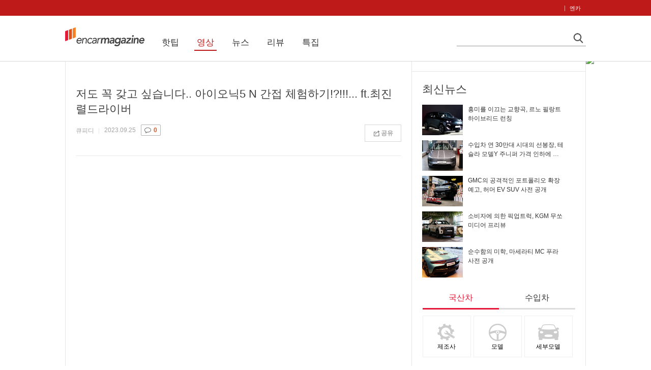

--- FILE ---
content_type: text/html; charset=utf-8
request_url: http://www.encarmagazine.com/channel/fun/view/138997?WT.hit=partner_encar_magazine_refer
body_size: 11839
content:
<!doctype html>
<html lang="ko">
<head>
    <title>엔카매거진 : 저도 꼭 갖고 싶습니다.. 아이오닉5 N 간접 체험하기!?!!!... ft.최진렬드라이버</title>

    <meta property="fb:pages" content="1610419402564261" />
<meta http-equiv="Content-Type" content="text/html; charset=utf-8" />
<meta http-equiv="X-UA-Compatible" content="IE=edge,chrome=1">
<meta name="google-site-verification" content="1ve91PcScMCfgVH4kGRe_UUEag4kBJwpB6aPRGV_9zM" />
<meta name="naver-site-verification" content="87f2a350f4880fca19454d5fa28f7037ec4dbd6e"/>

<script type="application/ld+json">
    {
        "@context": "http://schema.org",
        "@type": "Person",
        "name": "엔카매거진",
        "url": "http://www.encarmagazine.com",
        "sameAs": [
            "https://www.youtube.com/channel/UCCn4PlzHhh26q8lOL4-MO7Q?view_as=subscriber",
            "https://www.facebook.com/encarmagazine",
            "http://m.post.naver.com/my.nhn?memberNo=8352064",
            "https://twitter.com/skencartv",
            "https://pf.kakao.com/_VnIBd",
            "https://www.instagram.com/skencar"
        ]
    }
</script>
<script>
    
    var wwwUrl = "https://www.encarmagazine.com";
    var mobileUrl = "https://m.encarmagazine.com";
    var noSubDomainUrl = wwwUrl.replace("www.", "");
    var isMobile = /Android|iPhone|iPod/i.test(navigator.userAgent);
    var isNoSubDomain = /^https:\/\/encarmagazine\.(?=[^.]*$)/.test(window.location.href);
    var targetUrl = "";

    if(isMobile && isNoSubDomain){
        targetUrl = window.location.href.replace(noSubDomainUrl, mobileUrl);
    } else if(isMobile) {
        targetUrl = window.location.href.replace(wwwUrl, mobileUrl);
    } else if(isNoSubDomain) {
        targetUrl = window.location.href.replace(noSubDomainUrl, wwwUrl);
    }

    if (window.location.href != targetUrl && targetUrl != "") {
        window.location.replace(targetUrl);
    }

</script>

<link type="text/css" rel="stylesheet" href="/css/mcar.css"/>

<script src="//code.jquery.com/jquery-1.12.0.min.js"></script>
<script type="text/javascript" src="/js/jquery/jquery.xdomainrequest.min.js"></script>
<script type="text/javascript" src="/js/mcar.js"></script>

<link rel="icon" type="image/png" href="/images/favicon/favicon.png">
<link rel="apple-touch-icon-precomposed" sizes="76x76" href="/images/favicon/ios-bookmarket76x76.png"/>
<link rel="apple-touch-icon-precomposed" sizes="120x120" href="/images/favicon/ios-bookmarket120x120.png"/>
<link rel="apple-touch-icon-precomposed" sizes="152x152" href="/images/favicon/ios-bookmarket152x152.png"/>
<link rel="apple-touch-icon-precomposed" sizes="114x114" href="/images/favicon/ios-bookmarket114x114.png"/>
<link rel="apple-touch-icon-precomposed" sizes="144x144" href="/images/favicon/ios-bookmarket144x144.png"/>

<link rel="alternate" hreflang="ko" href="http://www.encarmagazine.com/" />
<link rel='shortlink' href="http://www.encarmagazine.com/channel/fun/view/138997?WT.hit=partner_encar_magazine_refer" />

<meta name="keywords" content="국산차,수입차,엔카,엔카매거진,핫팁,위키,영상,뉴스,리뷰,시승기,자동차특집,자동차" />
<meta property="fb:app_id" content="1484849815097916" />

    <meta property="og:image" content="https://ci.encarmagazine.com/2023/09/Frame-12.png" />
    <meta name="description"  content="다목적 주행코스+마른노면서킷 #아이오닉5n #현대드라이빙센터" />
    <meta property="og:title" content="저도 꼭 갖고 싶습니다.. 아이오닉5 N 간접 체험하기!?!!!... ft.최진렬드라이버" />
    <meta property="og:description" content="다목적 주행코스+마른노면서킷 #아이오닉5n #현대드라이빙센터" />
    <meta property="og:url" content="https://www.encarmagazine.com/channel/fun/view/138997" />
    <link rel="canonical" href="http://www.encar.com/mg/post.do?method=view&pagetype=channel&subid=fun&postid=138997">


<meta property="og:site_name" content="ENCARMAGAZINE(엔카매거진)" />

<!--[if lt IE 9]>
  <script>
    (function(){
      var ef = function(){};
      window.console = window.console || {log:ef,warn:ef,error:ef,dir:ef};
    }());
  </script>
  <script src="/js/ie-support/html5shiv.min.js"></script>
  <script src="/js/ie-support/html5shiv-printshiv.min.js"></script>
  <script src="/js/ie-support/es5-shim.min.js"></script>
  <script src="/js/ie-support/es5-sham.min.js"></script>
<![endif]-->

<script type="text/javascript" src="/js/ui.js"></script>
<script type="text/javascript" src="/js/encar.js"></script>

</head>

<input type="hidden" id="apiSRDomain" value=""/>
<input type="hidden" id="loginState" value="false"/>
<input type="hidden" id="userid" value=""/>
<input type="hidden" id="profilePicUrl" value="http://encarmagazine.s3.ap-northeast-2.amazonaws.com/profiles/"/>

    <meta name="WT.ti" content="상세보기 : 저도 꼭 갖고 싶습니다.. 아이오닉5 N 간접 체험하기!?!!!... ft.최진렬드라이버"/>
    <meta name="WT.em_author" content="큐피디_영상_저도 꼭 갖고 싶습니다.. 아이오닉5 N 간접 체험하기!?!!!... ft.최진렬드라이버"/>
    <meta name="author" content="큐피디"/>
    <meta name="title"  content="" />
    <meta name="keywords"  content="" />
    <meta name="robots" content="noindex, follow">

  	<link type="text/css" rel="stylesheet" href="/css/common.css"/>
    <link rel="stylesheet" href="/css/plugin/sliderPro/slider-pro.min.css" type="text/css"/>
    <link rel="stylesheet" href="/css/plugin/justifiedGallery/justifiedGallery.min.css" type="text/css"/>
    <link rel="stylesheet" href="/css/lightgallery.css" type="text/css"/>
	
    <script type="text/javascript" src="https://developers.kakao.com/sdk/js/kakao.min.js"></script>
  	<script type="text/javascript" src="/js/wp/korea_sns.js"></script>
    <script type="text/javascript" src="/js/react/react.js"></script>
    <script type="text/javascript" src="/js/react/marked.min.js"></script>
    <script type="text/javascript" src="/js/jquery/jquery.timeago.js"></script>
    <script type="text/javascript" src="/js/clipboard.min.js"></script>
	<script type="text/javascript" src="/js/plugin/justifiedGallery/jquery.justifiedGallery.min.js"></script>
	<script type="text/javascript" src="/js/plugin/sliderPro/jquery.sliderPro.min.js"></script>
	<script type="text/javascript" src="/js/lightgallery-all.min.js"></script>
	<script type="text/javascript" src="/js/jquery.mousewheel.min.js"></script>
	
    <script type="text/javascript">
		jQuery(document).ready(function(){
			jQuery(".txt_view iframe:not([id=da_ad])").css("width", "100%");
			jQuery(".txt_view iframe:not([id=da_ad])").css("height", 360);
			
			jQuery("#article_area a:has(img)").each(function(){
			    var href = jQuery(this).attr('href');
			    var imageSource = jQuery(this).find('img').attr('src').split("?")[0];

                if(href === imageSource){
                    jQuery(this).addClass("lightgallery_img");
                } else {
                    jQuery(this).attr("target", "blank");
                }
            });

			jQuery('#article_area').lightGallery({
				selector : '.lightgallery_img',
				mousewheel : true,
				getCaptionFromTitleOrAlt : false,
				share : false
			});
			
			jQuery('#article_area').on("onAfterSlide.lg", function(){
				n_click_logging("WT.hit=image_gallery");
			});
		});  
    		
    </script>
</head>
<body >

<!-- Google Tag Manager -->
<noscript><iframe src="//www.googletagmanager.com/ns.html?id=GTM-NDJ7XD"
height="0" width="0" style="display:none;visibility:hidden"></iframe></noscript>
<script>(function(w,d,s,l,i){w[l]=w[l]||[];w[l].push({'gtm.start':
new Date().getTime(),event:'gtm.js'});var f=d.getElementsByTagName(s)[0],
j=d.createElement(s),dl=l!='dataLayer'?'&l='+l:'';j.async=true;j.src=
'//www.googletagmanager.com/gtm.js?id='+i+dl;f.parentNode.insertBefore(j,f);
})(window,document,'script','dataLayer','GTM-NDJ7XD');</script>
<!-- End Google Tag Manager -->

    <script type="text/javascript" language="javascript" src="/js/encar/searchDataForBanner.js"></script>
    <script language="javascript">
        var params = "";
        var encarBrandId = "001";
        var encarModelgroupId = "061";

        var carInfo = lookupDetailTbl[encarBrandId + "_" + encarModelgroupId];
        if(carInfo != undefined){
            params = "?mz_company=" + carInfo.mnfc_en + "&mz_modelGroup=" + carInfo.mdlgroup_en;

        }else{
            var brandInfo = lookupBrandTbl[encarBrandId];

            if(brandInfo != undefined){
                params = "?mz_company=" + brandInfo;
            }
        }

        OAS_rn = new String (Math.random()); 
        OAS_rns = OAS_rn.substring (2, 11);

        OAS_version = 11;
        if ((navigator.userAgent.indexOf('Mozilla/3') != -1) || (navigator.userAgent.indexOf('Mozilla/4.0 WebTV') != -1)){
            OAS_version = 10;
        }

        if (OAS_version >= 11){
            document.write('<scr' + 'ipt src="https://automotive.encar.com/RealMedia/ads/adstream_mjx.ads/www.encarmagazine.com/sub/1' + OAS_rns + '@Frame1,Frame2' + params + '"><\/script>');
        }

        function OAS_AD(pos) {
            if (OAS_version >= 11 && typeof(OAS_RICH)!='undefined'){
                OAS_RICH(pos);
            }else{
                document.write('<a href="https://automotive.encar.com/RealMedia/ads/click_nx.ads/www.encarmagazine.com/sub/1' + OAS_rns + '@Frame1,Frame2!' + pos + params + '" target=_top>');
                document.write('<img src="https://automotive.encar.com/RealMedia/ads/adstream_nx.ads/www.encarmagazine.com/sub/1' + OAS_rns + '@Frame1,Frame2!' + pos + params + '" border=0></a>');
            }
        }
    </script>

	<div id="wrapper">
		<!-- accessibility -->
<div id="accessibility">
	<a href="javascript:void(0);" onclick="$('#gnb').attr('tabindex',-1).focus();" class="skip">메뉴영역 바로가기</a>
	<a href="javascript:void(0);" onclick="$('#contents').attr('tabindex',-1).focus();" class="skip">본문영역 바로가기</a>
</div>
<!-- accessibility -->

<hr />
<link rel="stylesheet" href="//code.jquery.com/ui/1.12.0/themes/base/jquery-ui.css">
<script src="https://code.jquery.com/ui/1.12.0/jquery-ui.js"></script>
<script>
	jQuery(function() {
        jQuery( "#txt-search" ).autocomplete({
            source: function( request, response ) {
				var keyword = jQuery("#txt-search").val().trim().toLowerCase();
				setSearchBtnParam(keyword);
                encar.ajax({
                    url: "/search/auto_complete",
                    data: {keyword: keyword},
                    type: "GET",
                    success: function(data) {
                        response( $.map( data, function( item ) {
                            return {
                                label: item,
                                value: item
                            }
                        }));
                    }
                });
            },
            minLength: 2,
            select: function( event, ui ) {
                jQuery("#txt-search").val(ui.item.value);
                clkSearchBtn();
            }
        });
    });
	function setSearchBtnParam(keyword){
		jQuery("#total_search").attr("data-enlog-dt-param", '{"keyword":"' + keyword + '"}');
	}
	function clkSearchBtn(){
		var search = jQuery("#txt-search").val().trim();
		
		if(!search){
			alert("검색어를 입력해주세요.");
			return;
		}

		setSearchBtnParam(search);
		
		encar.wtSendHit("/", "WT.hit=검색");
        encar.ajax({
            url: "/search/text",
            data: JSON.stringify({
                keyword: search.toLowerCase()
            }),
            type: "POST",
            success: function(data, textStatus, xhr){
                if(xhr.status === 200){
                    location.href = '/search?keyword=' + search;
                }
            },
            error: function(error) {
                console.log(error);
            }
        });
	}
</script>

<div id="header">
	<div class="header_wrp">
		<div class="header_area">
			<h1><a href="/"><img src="/images/common/img/img_logo.gif" alt="encarmagazine" /></a></h1>
			<div class="util">
				<div class="relate_site">
					<ul>
						<li><a href="http://www.encar.com" target="_blank" title="엔카 사이트로 새창이동" class="lnk_enc" data-enlog-dt-eventname="엔카" data-enlog-dt-eventnamegroup="gnb">엔카</a></li>
                        <!-- <li><a href="/events/rookie/list" title="이벤트 페이지로 이동" class="lnk_enc">이벤트</a></li> -->
					</ul>
				</div>
			</div>
			<!-- //util -->

			<div class="search_total">
				<fieldset>
					<legend>통합검색</legend>
					<div class="search">
                           <input type="text" id="txt-search" name="search_keyword" value="" title="검색어입력" onKeyPress="if (event.keyCode == 13){clkSearchBtn();}"/>
                           <input type="button" id="total_search" class="ico_search" value="검색" data-enlog-dt-eventname="검색" data-enlog-dt-eventnamegroup="gnb" onClick="clkSearchBtn();"/>
					</div>
				</fieldset>
			</div>
			<!-- //search -->
			<div id="gnb" class="gnb" itemscope itemtype="http://schema.org/SiteNavigationElement">
                <meta itemprop="name" content="메인메뉴" />
	            <ul itemprop="about" itemscope itemtype="http://schema.org/ItemList">
	                <li class="" itemprop="itemListElement">
	                    <a href="/bible?WT.hit=GNB_핫팁" data-enlog-dt-eventname="핫팁" data-enlog-dt-eventnamegroup="gnb">핫팁</a>
	                </li>
	                <li class="on" itemprop="itemListElement">
	                    <a href="/channel?WT.hit=GNB_영상" data-enlog-dt-eventname="영상" data-enlog-dt-eventnamegroup="gnb">영상</a>
	                </li>
	                <li class="" itemprop="itemListElement">
	                    <a href="/news?WT.hit=GNB_뉴스" data-enlog-dt-eventname="뉴스" data-enlog-dt-eventnamegroup="gnb">뉴스</a>
	                </li>
	                <li class="" itemprop="itemListElement">
	                    <a href="/encar-report?WT.hit=GNB_리뷰" data-enlog-dt-eventname="리뷰" data-enlog-dt-eventnamegroup="gnb">리뷰</a>
	                </li>
	                <li class="" itemprop="itemListElement">
	                    <a href="/theme?WT.hit=GNB_특집" data-enlog-dt-eventname="특집" data-enlog-dt-eventnamegroup="gnb">특집</a>
	                </li>
	                <!-- 
                    <li class="" itemprop="itemListElement">
	                    <a href="/carpick?WT.hit=GNB_카픽">카픽<span class="new"></span></a>
	                </li>
	                <li class="" itemprop="itemListElement">
	                    <a href="/showroom?WT.hit=GNB_쇼룸">쇼룸</a>
	                </li>
	                 -->
	            </ul>
	        </div>
		</div>
	</div>
</div>
<!-- //header -->

        <hr />
        <div class="banner_wrp">
            <div class="bnr_lft">
                <script language="javascript">OAS_AD('Frame1');</script>
            </div>

            <div class="bnr_rht">
                <script language="javascript">OAS_AD('Frame2'); </script>
            </div>
        </div>
        
<script type="text/javascript">

	window.enlogInitJson = {
		"dataTalkView": {
			"screenName": "매거진상세",
			"param" : {
				"title" : "저도 꼭 갖고 싶습니다.. 아이오닉5 N 간접 체험하기!?!!!... ft.최진렬드라이버",
				"category" : "영상"
			}
		}
	}

    jQuery(document).ready(function(){
        encar.ajax({
            url: '/post/view/count',
            data: JSON.stringify({
                postId: jQuery("#postid").val()
            }),
            type: "POST"
        });
    });

	function  clkLikePostBtn(){
		encar.ajax({
			url: '/post/like',
			data: JSON.stringify({
				postId: jQuery("#postid").val()
			}),
			type: "POST",
			success: function(response) {
				jQuery("#post-like-cnt").text(response);
				jQuery("#postLike").toggleClass("on");
			},
            error: function(xhr) {
                if(xhr.status == 401) {
                    alert('로그인 해주세요!');
                    window.location = jQuery("#login_btn").attr("href");
                }
            }
		});
	}
</script>
<style>
.txt_comment .inpt_reply .btn_reply span{float:right;display:none;width:100px;height:31px;margin:0 auto;text-align:center;}
.txt_comment .inpt_reply .btn_reply span img{width:16px;margin:0 auto;}
</style>
<div id="container">
    <div id="contents" class="contents">
        <div class="sub_view_top">
            <div class="sub_title">
            	<h2>펀&amp;카</h2>
	            <div class="location">
	                <a href="/" class="ico_hme">홈</a> &gt; <a href="/list/channel" id="view-main-category">영상</a>
	                	                     <a href="/list/channel/fun">펀&#38;카</a>
	                	                 &gt; <span id="view-content-title">저도 꼭 갖고 싶습니다.. 아이오닉5 N 간접 체험하기!?!!!... ft.최진렬드라이버</span>
	            </div>
            </div>
        </div>
    <div class="contents_area">
        <div class="txt_view">
            <h3>저도 꼭 갖고 싶습니다.. 아이오닉5 N 간접 체험하기!?!!!... ft.최진렬드라이버</h3>
    		<div class="txt_view_info">
				<span class="repter">큐피디</span>
				<span>2023.09.25</span>
								<span id="rpy_count" class="rpy">
					<em class="rud_line">
						<em class="ico_bln"></em><a id="comment-list" href="javascript:void(0)">0</a>
					</em>
				</span>
				                <div class="share share_center">
					<a href="javascript:void(0)" class="sns last u_btn_sns">
						<span class="inner">
							<em></em><span>공유</span>
						</span>
					</a>
       				<div class="layer_sns u_layer_sns">
       					<span class="arr"></span>
						<ul>
							<li><a href="javascript:void(0)" data-enlog-dt-eventname="공유하기" data-enlog-dt-eventnamegroup="공유" data-enlog-dt-param='{"channel":"facebook"}' onClick="SendSNS('facebook', '저도 꼭 갖고 싶습니다.. 아이오닉5 N 간접 체험하기!?!!!... ft.최진렬드라이버', 'http://www.encarmagazine.com/channel/fun/view/138997?WT.hit=partner_encar_magazine_refer', '');encar.wtSendHit('/view.js', 'WT.hit=Detail_공유_페이스북_138997')" class="facebook">페이스북으로 퍼가기</a></li>
							<li><a href="javascript:void(0)" data-enlog-dt-eventname="공유하기" data-enlog-dt-eventnamegroup="공유" data-enlog-dt-param='{"channel":"twitter"}' onClick="SendSNS('twitter', '저도 꼭 갖고 싶습니다.. 아이오닉5 N 간접 체험하기!?!!!... ft.최진렬드라이버', 'http://www.encarmagazine.com/channel/fun/view/138997?WT.hit=partner_encar_magazine_refer', '');encar.wtSendHit('/view.js', 'WT.hit=Detail_공유_트위터_138997')" class="twitter">트위터로 퍼가기</a></li>
							<li><a href="javascript:void(0)" data-enlog-dt-eventname="공유하기" data-enlog-dt-eventnamegroup="공유" data-enlog-dt-param='{"channel":"google"}' onClick="SendSNS('google', '저도 꼭 갖고 싶습니다.. 아이오닉5 N 간접 체험하기!?!!!... ft.최진렬드라이버', 'http://www.encarmagazine.com/channel/fun/view/138997?WT.hit=partner_encar_magazine_refer', '');encar.wtSendHit('/view.js', 'WT.hit=Detail_공유_구글_138997')" class="google">구글로 퍼가기</a></li>
							<li><a href="javascript:void(0)" data-enlog-dt-eventname="공유하기" data-enlog-dt-eventnamegroup="공유" data-enlog-dt-param='{"channel":"kakaostory"}' onClick="ShareKakaostory('', 'http://www.encarmagazine.com/channel/fun/view/138997?WT.hit=partner_encar_magazine_refer', '저도 꼭 갖고 싶습니다.. 아이오닉5 N 간접 체험하기!?!!!... ft.최진렬드라이버', '');encar.wtSendHit('/view.js', 'WT.hit=Detail_공유_카카오스토리_138997')" class="kakaostory">카카오스토리로 퍼가기</a></li>
							<li><a href="javascript:void(0)" data-enlog-dt-eventname="공유하기" data-enlog-dt-eventnamegroup="공유" data-enlog-dt-param='{"channel":"naver"}' onClick="SendSNS('naver', '저도 꼭 갖고 싶습니다.. 아이오닉5 N 간접 체험하기!?!!!... ft.최진렬드라이버', 'http://www.encarmagazine.com/channel/fun/view/138997?WT.hit=partner_encar_magazine_refer', '');encar.wtSendHit('/view.js', 'WT.hit=Detail_공유_네이버_138997')" class="line">네이버로 퍼가기</a></li>
							<li><a href="javascript:void(0)" data-enlog-dt-eventname="공유하기" data-enlog-dt-eventnamegroup="공유" data-enlog-dt-param='{"channel":"tumblr"}' onClick="SendSNS('tumblr', '저도 꼭 갖고 싶습니다.. 아이오닉5 N 간접 체험하기!?!!!... ft.최진렬드라이버', 'http://www.encarmagazine.com/channel/fun/view/138997?WT.hit=partner_encar_magazine_refer', '');encar.wtSendHit('/view.js', 'WT.hit=Detail_공유_텀블러_138997')" class="tumb">텀블러로 퍼가기</a></li>
							<li><a href="javascript:void(0)" data-enlog-dt-eventname="공유하기" data-enlog-dt-eventnamegroup="공유" data-enlog-dt-param='{"channel":"pinterest"}' onClick="SendSNS('pinterest', '저도 꼭 갖고 싶습니다.. 아이오닉5 N 간접 체험하기!?!!!... ft.최진렬드라이버', 'http://www.encarmagazine.com/channel/fun/view/138997?WT.hit=partner_encar_magazine_refer', 'https://ci.encarmagazine.com/2023/09/Frame-12.png');encar.wtSendHit('/view.js', 'WT.hit=Detail_공유_핀터레스트_138997')" class="pinter">핀터레스트로 퍼가기</a></li>
							<li><a href="javascript:void(0)" data-enlog-dt-eventname="공유하기" data-enlog-dt-eventnamegroup="공유" data-enlog-dt-param='{"channel":"url_copy"}' id="mg_url_copy" class="copyaddr">url 복사하기</a></li>
       					</ul>
       				</div>
       			</div>
			</div>
			<div id="article_area">
				<p><iframe style="height: 384px;" src="https://www.youtube.com/embed/-QlwDlGQJ1E" width="100%" height="360" frameborder="0" allowfullscreen="allowfullscreen"><span data-mce-type="bookmark" style="display: inline-block; width: 0px; overflow: hidden; line-height: 0;" class="mce_SELRES_start">﻿</span><span data-mce-type="bookmark" style="display: inline-block; width: 0px; overflow: hidden; line-height: 0;" class="mce_SELRES_start">﻿</span><span data-mce-type="bookmark" style="display: inline-block; width: 0px; overflow: hidden; line-height: 0;" class="mce_SELRES_start">﻿</span><span data-mce-type="bookmark" style="display: inline-block; width: 0px; overflow: hidden; line-height: 0;" class="mce_SELRES_start">﻿</span><span data-mce-type="bookmark" style="display: inline-block; width: 0px; overflow: hidden; line-height: 0;" class="mce_SELRES_start">﻿</span><span data-mce-type="bookmark" style="display: inline-block; width: 0px; overflow: hidden; line-height: 0;" class="mce_SELRES_start">﻿</span><span data-mce-type="bookmark" style="display: inline-block; width: 0px; overflow: hidden; line-height: 0;" class="mce_SELRES_start">﻿</span><span data-mce-type="bookmark" style="display: inline-block; width: 0px; overflow: hidden; line-height: 0;" class="mce_SELRES_start">﻿</span><span data-mce-type="bookmark" style="display: inline-block; width: 0px; overflow: hidden; line-height: 0;" class="mce_SELRES_start">﻿</span><span data-mce-type="bookmark" style="display: inline-block; width: 0px; overflow: hidden; line-height: 0;" class="mce_SELRES_start">﻿</span><span data-mce-type="bookmark" style="display: inline-block; width: 0px; overflow: hidden; line-height: 0;" class="mce_SELRES_start">﻿</span><span data-mce-type="bookmark" style="display: inline-block; width: 0px; overflow: hidden; line-height: 0;" class="mce_SELRES_start">﻿</span><span data-mce-type="bookmark" style="display: inline-block; width: 0px; overflow: hidden; line-height: 0;" class="mce_SELRES_start">﻿</span><span data-mce-type="bookmark" style="display: inline-block; width: 0px; overflow: hidden; line-height: 0;" class="mce_SELRES_start">﻿</span><span data-mce-type="bookmark" style="display: inline-block; width: 0px; overflow: hidden; line-height: 0;" class="mce_SELRES_start">﻿</span><span data-mce-type="bookmark" style="display: inline-block; width: 0px; overflow: hidden; line-height: 0;" class="mce_SELRES_start">﻿</span><span data-mce-type="bookmark" style="display: inline-block; width: 0px; overflow: hidden; line-height: 0;" class="mce_SELRES_start">﻿</span><span data-mce-type="bookmark" style="display: inline-block; width: 0px; overflow: hidden; line-height: 0;" class="mce_SELRES_start">﻿</span><span data-mce-type="bookmark" style="display: inline-block; width: 0px; overflow: hidden; line-height: 0;" class="mce_SELRES_start">﻿</span><span data-mce-type="bookmark" style="display: inline-block; width: 0px; overflow: hidden; line-height: 0;" class="mce_SELRES_start">﻿</span><span data-mce-type="bookmark" style="display: inline-block; width: 0px; overflow: hidden; line-height: 0;" class="mce_SELRES_start">﻿</span><span data-mce-type="bookmark" style="display: inline-block; width: 0px; overflow: hidden; line-height: 0;" class="mce_SELRES_start">﻿</span><span data-mce-type="bookmark" style="display: inline-block; width: 0px; overflow: hidden; line-height: 0;" class="mce_SELRES_start">﻿</span><span data-mce-type="bookmark" style="display: inline-block; width: 0px; overflow: hidden; line-height: 0;" class="mce_SELRES_start">﻿</span><span data-mce-type="bookmark" style="display: inline-block; width: 0px; overflow: hidden; line-height: 0;" class="mce_SELRES_start">﻿</span><span data-mce-type="bookmark" style="display: inline-block; width: 0px; overflow: hidden; line-height: 0;" class="mce_SELRES_start">﻿</span><span data-mce-type="bookmark" style="display: inline-block; width: 0px; overflow: hidden; line-height: 0;" class="mce_SELRES_start">﻿</span><span data-mce-type="bookmark" style="display: inline-block; width: 0px; overflow: hidden; line-height: 0;" class="mce_SELRES_start">﻿</span><span data-mce-type="bookmark" style="display: inline-block; width: 0px; overflow: hidden; line-height: 0;" class="mce_SELRES_start">﻿</span><span data-mce-type="bookmark" style="display: inline-block; width: 0px; overflow: hidden; line-height: 0;" class="mce_SELRES_start">﻿</span><span data-mce-type="bookmark" style="display: inline-block; width: 0px; overflow: hidden; line-height: 0;" class="mce_SELRES_start">﻿</span><span data-mce-type="bookmark" style="display: inline-block; width: 0px; overflow: hidden; line-height: 0;" class="mce_SELRES_start">﻿</span><span data-mce-type="bookmark" style="display: inline-block; width: 0px; overflow: hidden; line-height: 0;" class="mce_SELRES_start">﻿</span><span data-mce-type="bookmark" style="display: inline-block; width: 0px; overflow: hidden; line-height: 0;" class="mce_SELRES_start">﻿</span><span data-mce-type="bookmark" style="display: inline-block; width: 0px; overflow: hidden; line-height: 0;" class="mce_SELRES_start">﻿</span><span data-mce-type="bookmark" style="display: inline-block; width: 0px; overflow: hidden; line-height: 0;" class="mce_SELRES_start"><span data-mce-type="bookmark" style="display: inline-block; width: 0px; overflow: hidden; line-height: 0;" class="mce_SELRES_start">﻿</span>﻿</span><span data-mce-type="bookmark" style="display: inline-block; width: 0px; overflow: hidden; line-height: 0;" class="mce_SELRES_start">﻿</span><span data-mce-type="bookmark" style="display: inline-block; width: 0px; overflow: hidden; line-height: 0;" class="mce_SELRES_start">﻿</span><span data-mce-type="bookmark" style="display: inline-block; width: 0px; overflow: hidden; line-height: 0;" class="mce_SELRES_start">﻿</span><span data-mce-type="bookmark" style="display: inline-block; width: 0px; overflow: hidden; line-height: 0;" class="mce_SELRES_start">﻿</span><span data-mce-type="bookmark" style="display: inline-block; width: 0px; overflow: hidden; line-height: 0;" class="mce_SELRES_start">﻿</span><span data-mce-type="bookmark" style="display: inline-block; width: 0px; overflow: hidden; line-height: 0;" class="mce_SELRES_start">﻿</span><span data-mce-type="bookmark" style="display: inline-block; width: 0px; overflow: hidden; line-height: 0;" class="mce_SELRES_start">﻿</span><span data-mce-type="bookmark" style="display: inline-block; width: 0px; overflow: hidden; line-height: 0;" class="mce_SELRES_start">﻿</span><span data-mce-type="bookmark" style="display: inline-block; width: 0px; overflow: hidden; line-height: 0;" class="mce_SELRES_start">﻿</span><span data-mce-type="bookmark" style="display: inline-block; width: 0px; overflow: hidden; line-height: 0;" class="mce_SELRES_start">﻿</span><span data-mce-type="bookmark" style="display: inline-block; width: 0px; overflow: hidden; line-height: 0;" class="mce_SELRES_start">﻿</span><span data-mce-type="bookmark" style="display: inline-block; width: 0px; overflow: hidden; line-height: 0;" class="mce_SELRES_start">﻿</span><span data-mce-type="bookmark" style="display: inline-block; width: 0px; overflow: hidden; line-height: 0;" class="mce_SELRES_start">﻿</span><span data-mce-type="bookmark" style="display: inline-block; width: 0px; overflow: hidden; line-height: 0;" class="mce_SELRES_start">﻿</span><span data-mce-type="bookmark" style="display: inline-block; width: 0px; overflow: hidden; line-height: 0;" class="mce_SELRES_start">﻿</span><span data-mce-type="bookmark" style="display: inline-block; width: 0px; overflow: hidden; line-height: 0;" class="mce_SELRES_start">﻿</span><span data-mce-type="bookmark" style="display: inline-block; width: 0px; overflow: hidden; line-height: 0;" class="mce_SELRES_start">﻿</span><span data-mce-type="bookmark" style="display: inline-block; width: 0px; overflow: hidden; line-height: 0;" class="mce_SELRES_start">﻿</span><span data-mce-type="bookmark" style="display: inline-block; width: 0px; overflow: hidden; line-height: 0;" class="mce_SELRES_start">﻿</span><span data-mce-type="bookmark" style="display: inline-block; width: 0px; overflow: hidden; line-height: 0;" class="mce_SELRES_start">﻿</span><span data-mce-type="bookmark" style="display: inline-block; width: 0px; overflow: hidden; line-height: 0;" class="mce_SELRES_start">﻿</span><span data-mce-type="bookmark" style="display: inline-block; width: 0px; overflow: hidden; line-height: 0;" class="mce_SELRES_start">﻿</span><span data-mce-type="bookmark" style="display: inline-block; width: 0px; overflow: hidden; line-height: 0;" class="mce_SELRES_start">﻿</span><span data-mce-type="bookmark" style="display: inline-block; width: 0px; overflow: hidden; line-height: 0;" class="mce_SELRES_start">﻿</span><span data-mce-type="bookmark" style="display: inline-block; width: 0px; overflow: hidden; line-height: 0;" class="mce_SELRES_start">﻿</span><span data-mce-type="bookmark" style="display: inline-block; width: 0px; overflow: hidden; line-height: 0;" class="mce_SELRES_start">﻿</span><span data-mce-type="bookmark" style="display: inline-block; width: 0px; overflow: hidden; line-height: 0;" class="mce_SELRES_start">﻿</span><span data-mce-type="bookmark" style="display: inline-block; width: 0px; overflow: hidden; line-height: 0;" class="mce_SELRES_start">﻿</span><span data-mce-type="bookmark" style="display: inline-block; width: 0px; overflow: hidden; line-height: 0;" class="mce_SELRES_start">﻿</span><span data-mce-type="bookmark" style="display: inline-block; width: 0px; overflow: hidden; line-height: 0;" class="mce_SELRES_start">﻿</span><span data-mce-type="bookmark" style="display: inline-block; width: 0px; overflow: hidden; line-height: 0;" class="mce_SELRES_start">﻿</span><span data-mce-type="bookmark" style="display: inline-block; width: 0px; overflow: hidden; line-height: 0;" class="mce_SELRES_start">﻿</span><span data-mce-type="bookmark" style="display: inline-block; width: 0px; overflow: hidden; line-height: 0;" class="mce_SELRES_start">﻿</span><span data-mce-type="bookmark" style="display: inline-block; width: 0px; overflow: hidden; line-height: 0;" class="mce_SELRES_start">﻿</span><span data-mce-type="bookmark" style="display: inline-block; width: 0px; overflow: hidden; line-height: 0;" class="mce_SELRES_start">﻿</span><span data-mce-type="bookmark" style="display: inline-block; width: 0px; overflow: hidden; line-height: 0;" class="mce_SELRES_start">﻿</span><span data-mce-type="bookmark" style="display: inline-block; width: 0px; overflow: hidden; line-height: 0;" class="mce_SELRES_start">﻿</span><span data-mce-type="bookmark" style="display: inline-block; width: 0px; overflow: hidden; line-height: 0;" class="mce_SELRES_start">﻿</span><span data-mce-type="bookmark" style="display: inline-block; width: 0px; overflow: hidden; line-height: 0;" class="mce_SELRES_start">﻿</span><span data-mce-type="bookmark" style="display: inline-block; width: 0px; overflow: hidden; line-height: 0;" class="mce_SELRES_start">﻿</span><span data-mce-type="bookmark" style="display: inline-block; width: 0px; overflow: hidden; line-height: 0;" class="mce_SELRES_start">﻿</span><span data-mce-type="bookmark" style="display: inline-block; width: 0px; overflow: hidden; line-height: 0;" class="mce_SELRES_start">﻿</span><span data-mce-type="bookmark" style="display: inline-block; width: 0px; overflow: hidden; line-height: 0;" class="mce_SELRES_start">﻿</span><span data-mce-type="bookmark" style="display: inline-block; width: 0px; overflow: hidden; line-height: 0;" class="mce_SELRES_start">﻿</span><span data-mce-type="bookmark" style="display: inline-block; width: 0px; overflow: hidden; line-height: 0;" class="mce_SELRES_start">﻿</span><span data-mce-type="bookmark" style="display: inline-block; width: 0px; overflow: hidden; line-height: 0;" class="mce_SELRES_start">﻿</span><span data-mce-type="bookmark" style="display: inline-block; width: 0px; overflow: hidden; line-height: 0;" class="mce_SELRES_start">﻿</span><span data-mce-type="bookmark" style="display: inline-block; width: 0px; overflow: hidden; line-height: 0;" class="mce_SELRES_start">﻿</span><span data-mce-type="bookmark" style="display: inline-block; width: 0px; overflow: hidden; line-height: 0;" class="mce_SELRES_start">﻿</span><span data-mce-type="bookmark" style="display: inline-block; width: 0px; overflow: hidden; line-height: 0;" class="mce_SELRES_start">﻿</span><span data-mce-type="bookmark" style="display: inline-block; width: 0px; overflow: hidden; line-height: 0;" class="mce_SELRES_start">﻿</span><span data-mce-type="bookmark" style="display: inline-block; width: 0px; overflow: hidden; line-height: 0;" class="mce_SELRES_start">﻿</span><span data-mce-type="bookmark" style="display: inline-block; width: 0px; overflow: hidden; line-height: 0;" class="mce_SELRES_start">﻿</span><span data-mce-type="bookmark" style="display: inline-block; width: 0px; overflow: hidden; line-height: 0;" class="mce_SELRES_start">﻿</span><span data-mce-type="bookmark" style="display: inline-block; width: 0px; overflow: hidden; line-height: 0;" class="mce_SELRES_start">﻿</span><span data-mce-type="bookmark" style="display: inline-block; width: 0px; overflow: hidden; line-height: 0;" class="mce_SELRES_start">﻿</span><span data-mce-type="bookmark" style="display: inline-block; width: 0px; overflow: hidden; line-height: 0;" class="mce_SELRES_start">﻿</span><span data-mce-type="bookmark" style="display: inline-block; width: 0px; overflow: hidden; line-height: 0;" class="mce_SELRES_start">﻿</span><span data-mce-type="bookmark" style="display: inline-block; width: 0px; overflow: hidden; line-height: 0;" class="mce_SELRES_start">﻿</span><span data-mce-type="bookmark" style="display: inline-block; width: 0px; overflow: hidden; line-height: 0;" class="mce_SELRES_start">﻿</span><span data-mce-type="bookmark" style="display: inline-block; width: 0px; overflow: hidden; line-height: 0;" class="mce_SELRES_start">﻿</span><span data-mce-type="bookmark" style="display: inline-block; width: 0px; overflow: hidden; line-height: 0;" class="mce_SELRES_start">﻿</span><span data-mce-type="bookmark" style="display: inline-block; width: 0px; overflow: hidden; line-height: 0;" class="mce_SELRES_start">﻿</span><span data-mce-type="bookmark" style="display: inline-block; width: 0px; overflow: hidden; line-height: 0;" class="mce_SELRES_start">﻿</span><span data-mce-type="bookmark" style="display: inline-block; width: 0px; overflow: hidden; line-height: 0;" class="mce_SELRES_start"><span data-mce-type="bookmark" style="display: inline-block; width: 0px; overflow: hidden; line-height: 0;" class="mce_SELRES_start">﻿</span>﻿</span><span data-mce-type="bookmark" style="display: inline-block; width: 0px; overflow: hidden; line-height: 0;" class="mce_SELRES_start">﻿<span data-mce-type="bookmark" style="display: inline-block; width: 0px; overflow: hidden; line-height: 0;" class="mce_SELRES_start">﻿</span></span></iframe></p>
<p>다목적 주행코스+마른노면서킷 #아이오닉5n #현대드라이빙센터</p>
<p><img class="alignnone size-full wp-image-138998 td-modal-image" src="https://ci.encarmagazine.com/2023/09/IONIQ-5-N01.jpg?resize=640:*" /></p>
<p><img class="alignnone size-medium wp-image-138999 td-modal-image" src="https://ci.encarmagazine.com/2023/09/IONIQ-5-N02.jpg?resize=640:*" /></p>
<p><img class="alignnone size-medium wp-image-139000 td-modal-image" src="https://ci.encarmagazine.com/2023/09/IONIQ-5-N03.jpg?resize=640:*" /></p>
<p><img class="alignnone size-medium wp-image-139001 td-modal-image" src="https://ci.encarmagazine.com/2023/09/IONIQ-5-N04.jpg?resize=640:*" /></p>
<p><img class="alignnone size-medium wp-image-139002 td-modal-image" src="https://ci.encarmagazine.com/2023/09/IONIQ-5-N05.jpg?resize=640:*" /></p>
<p><img class="alignnone size-medium wp-image-139003 td-modal-image" src="https://ci.encarmagazine.com/2023/09/IONIQ-5-N06.jpg?resize=640:*" /></p>
<p><img class="alignnone size-medium wp-image-139004 td-modal-image" src="https://ci.encarmagazine.com/2023/09/IONIQ-5-N07.jpg?resize=640:*" /></p>
<p><img class="alignnone size-medium wp-image-139005 td-modal-image" src="https://ci.encarmagazine.com/2023/09/IONIQ-5-N08.jpg?resize=489:652" /></p>
			</div>
			<p class="insurance">
				<iframe id="da_ad" src="https://automotive.encar.com/RealMedia/ads/adstream_sx.ads/www.encarmagazine.com/sub@Bottom3" marginwidth="0" marginheight="0" noresize="" scrolling="No" width="640" height="90" frameborder="0"></iframe>
			</p>
			            <div class="tag_list">
				<dl>
					<dt>태그</dt>
										<dd><a href="/tag/N모델?WT.hit=tag_N모델_큐피디_영상_저도 꼭 갖고 싶습니다.. 아이오닉5 N 간접 체험하기!?!!!... ft.최진렬드라이버" data-enlog-dt-eventname="태그" data-enlog-dt-param='{"tag":"N모델"}'>N모델</a></dd>
										<dd><a href="/tag/아이오닉5N?WT.hit=tag_아이오닉5N_큐피디_영상_저도 꼭 갖고 싶습니다.. 아이오닉5 N 간접 체험하기!?!!!... ft.최진렬드라이버" data-enlog-dt-eventname="태그" data-enlog-dt-param='{"tag":"아이오닉5N"}'>아이오닉5N</a></dd>
										<dd><a href="/tag/아이오닉N?WT.hit=tag_아이오닉N_큐피디_영상_저도 꼭 갖고 싶습니다.. 아이오닉5 N 간접 체험하기!?!!!... ft.최진렬드라이버" data-enlog-dt-eventname="태그" data-enlog-dt-param='{"tag":"아이오닉N"}'>아이오닉N</a></dd>
										<dd><a href="/tag/현대드라이빙센터?WT.hit=tag_현대드라이빙센터_큐피디_영상_저도 꼭 갖고 싶습니다.. 아이오닉5 N 간접 체험하기!?!!!... ft.최진렬드라이버" data-enlog-dt-eventname="태그" data-enlog-dt-param='{"tag":"현대드라이빙센터"}'>현대드라이빙센터</a></dd>
					                </dl>
            </div>
            <!-- //tag -->
        	        	<div class="rept_share">
				<ul>
					<li><a href="javascript:void(0)" data-enlog-dt-eventname="공유하기" data-enlog-dt-param='{"channel":"facebook"}' onClick="SendSNS('facebook', '저도 꼭 갖고 싶습니다.. 아이오닉5 N 간접 체험하기!?!!!... ft.최진렬드라이버', 'http://www.encarmagazine.com/channel/fun/view/138997?WT.hit=partner_encar_magazine_refer', '');encar.wtSendHit('/view.js', 'WT.hit=Detail_공유_페이스북_138997')" class="facebook">페이스북으로 퍼가기</a></li>
					<li><a href="javascript:void(0)" data-enlog-dt-eventname="공유하기" data-enlog-dt-param='{"channel":"twitter"}' onClick="SendSNS('twitter', '저도 꼭 갖고 싶습니다.. 아이오닉5 N 간접 체험하기!?!!!... ft.최진렬드라이버', 'http://www.encarmagazine.com/channel/fun/view/138997?WT.hit=partner_encar_magazine_refer', '');encar.wtSendHit('/view.js', 'WT.hit=Detail_공유_트위터_138997')" class="twitter">트위터로 퍼가기</a></li>
					<li><a href="javascript:void(0)" data-enlog-dt-eventname="공유하기" data-enlog-dt-param='{"channel":"google"}' onClick="SendSNS('google', '저도 꼭 갖고 싶습니다.. 아이오닉5 N 간접 체험하기!?!!!... ft.최진렬드라이버', 'http://www.encarmagazine.com/channel/fun/view/138997?WT.hit=partner_encar_magazine_refer', '');encar.wtSendHit('/view.js', 'WT.hit=Detail_공유_구글_138997')" class="google">구글로 퍼가기</a></li>
					<li><a href="javascript:void(0)" data-enlog-dt-eventname="공유하기" data-enlog-dt-param='{"channel":"kakaostory"}' onClick="ShareKakaostory('', 'http://www.encarmagazine.com/channel/fun/view/138997?WT.hit=partner_encar_magazine_refer', '저도 꼭 갖고 싶습니다.. 아이오닉5 N 간접 체험하기!?!!!... ft.최진렬드라이버', '');encar.wtSendHit('/view.js', 'WT.hit=Detail_공유_카카오스토리_138997')" class="kakaostory">카카오스토리로 퍼가기</a></li>
					<li><a href="javascript:void(0)" data-enlog-dt-eventname="공유하기" data-enlog-dt-param='{"channel":"naver"}' onClick="SendSNS('naver', '저도 꼭 갖고 싶습니다.. 아이오닉5 N 간접 체험하기!?!!!... ft.최진렬드라이버', 'http://www.encarmagazine.com/channel/fun/view/138997?WT.hit=partner_encar_magazine_refer', '');encar.wtSendHit('/view.js', 'WT.hit=Detail_공유_네이버_138997')" class="line">네이버로 퍼가기</a></li>
					<li><a href="javascript:void(0)" data-enlog-dt-eventname="공유하기" data-enlog-dt-param='{"channel":"tumblr"}' onClick="SendSNS('tumblr', '저도 꼭 갖고 싶습니다.. 아이오닉5 N 간접 체험하기!?!!!... ft.최진렬드라이버', 'http://www.encarmagazine.com/channel/fun/view/138997?WT.hit=partner_encar_magazine_refer', '');encar.wtSendHit('/view.js', 'WT.hit=Detail_공유_텀블러_138997')" class="tumb">텀블러로 퍼가기</a></li>
					<li><a href="javascript:void(0)" data-enlog-dt-eventname="공유하기" data-enlog-dt-param='{"channel":"pinterest"}' onClick="SendSNS('pinterest', '저도 꼭 갖고 싶습니다.. 아이오닉5 N 간접 체험하기!?!!!... ft.최진렬드라이버', 'http://www.encarmagazine.com/channel/fun/view/138997?WT.hit=partner_encar_magazine_refer', '');encar.wtSendHit('/view.js', 'WT.hit=Detail_공유_핀터레스트_138997')" class="pinter">핀터레스트로 퍼가기</a></li>
					<li><a href="javascript:void(0)" data-enlog-dt-eventname="공유하기" data-enlog-dt-param='{"channel":"url_copy"}' id="mg_url_copy" class="copyaddr">url 복사하기</a></li>
				</ul>
			</div>
       	</div>
        	        	<div class="reporter">
			<div class="picture">
				<a href="javascript:void(0)"><img src="http://encarmagazine.s3.ap-northeast-2.amazonaws.com/profiles/2018/9/22/1540256477088-IMG_3765.JPG" alt="큐피디"></a>
			</div>
			<div class="rept_info">
				<p class="rept_name">큐피디 </p>
				<p class="mail"><a href="mailto:amam58@encar.com">amam58@encar.com</a></p>
				<p class="phrase">자동차에 관련된 Fun한 영상을 보여드리겠습니다.</p>
				<p class="other"><a id="author_list" href="javascript:void(0);">작성자의 다른글 보기</a></p>
			</div>
		</div>
		<div class="related_artc"> <!-- 2016/02/11 [문] 관련기사,저자의글 링크 추가 -->
			<div class="link_artc">
				<div class="title">
					<h3 class="title_idx_news_02">연관 기사</h3>
					<div class="link_cnt">
												<ul>
														<li>
								<a href="/news/newcar1/view/138710?WT.hit=Detail_연관기사_138710" class="sumy_artc" data-enlog-dt-eventname="컨텐츠" data-enlog-dt-param="{&#34;attributes&#34;:&#34;현대차, ‘아이오닉 5 N’ 출시&#34;,&#34;section&#34;:&#34;연관기사&#34;}" data-enlog-dt-hit="detail">
									<span class="img_artc"><img src="https://ci.encarmagazine.com/2023/09/i5nn.png?resize=310:210" data-sub-image="https://ci.encarmagazine.com/2023/09/i5nn.png" data-is-over-error="0" onerror="encar.mgImageError(this);" alt="기사 이미지" /></span>
									<strong>현대차, ‘아이오닉 5 N’ 출시</strong>
								</a>
							</li>	
										
						</ul>
											</div>
				</div>
			</div>
		</div>
		<div id="commentList"></div>
	</div>
	<div id="author_article_list"></div>
    <!-- //contents_area -->
	<input type="hidden" id="userId" value=""/>
    <input type="hidden" id="postid" value="138997"/>
    <input type="hidden" id="category" value="channel"/>
    <input type="hidden" id="googleAppId" value="1032028366402-eap4edpjmab9la8g5q2p4aabrkl3dsac.apps.googleusercontent.com"/>
    <input type="hidden" id="original_url" value="https://www.encarmagazine.com"/>
    <input type="hidden" id="googleAppKey" value="AIzaSyAjEr6mYsL1ZeNCH7Ei_CuCGc_0yQM6jeI"/>
    <input type="hidden" id="sub_category" value="fun"/>
    <input type="hidden" id="profile_pic_url" value="http://encarmagazine.s3.ap-northeast-2.amazonaws.com/profiles/"/>
    <input type="hidden" id="commentYoutube" value=""/>
    <input type="hidden" id="author_user_id" value="852"/>
    <input type="hidden" id="commentAccessToken" value=""/>
    
    </div>
    <!-- //contents -->
	<div id="mask"></div>
	
            <script type="text/javascript" language="javascript" src="/js/encar/encar.js"></script>
<script type="text/javascript" language="javascript" src="/js/encar/magazine.js"></script>
<script type="text/javascript" language="javascript" src="/js/encar/ui.js"></script>

<script type="text/javascript" language="javascript">
    jQuery(document).ready(function(){
        loadMnfc('dc');

        jQuery('#search-car').click(function(){
            var mnfcCd = jQuery("#mnfc-val").val(),
                modelGroupCd = jQuery("#model-group-val").val(),
                modelCd = jQuery("#model-val").val();

            var mnfcName = "",
                modelGroupName = "",
                modelName = "";

            if(jQuery(".search_tab_fc").hasClass("active")){
                mnfcName = jQuery("#fc-btn-mnfc").text(),
                modelGroupName = jQuery("#fc-btn-model-group").text(),
                modelName = jQuery("#fc-btn-model").text();
            }else {
                mnfcName = jQuery("#dc-btn-mnfc").text(),
                modelGroupName = jQuery("#dc-btn-model-group").text(),
                modelName = jQuery("#dc-btn-model").text();
            }

            if(modelGroupCd == "all") modelGroupCd = "";
            if(modelCd == "all") modelCd = "";
            
            if(mnfcName == "제조사"){
                mnfcName = "all"
            }

            if(modelGroupName == "모델"){
                modelGroupName = "all"
            }

            if(modelName == "세부모델"){
                modelName = "all"
            }

                            encar.wtSendHit('/view.js','WT.hit=ViewTarget_Detail_138997_' + mnfcName + '_' + modelGroupName + '_' + modelName);
            
            window.open(_domain + "/dc/dc_carsearchlist.do?company="+mnfcCd+"&modelgroup="+modelGroupCd+"&model="+modelCd);
        });

    });
</script>

<div class="sidebar">
    <div style="text-align:center;">

        <script type="text/javascript" language="javascript" src="/js/encar/searchDataForBanner.js"></script>
        <script>
            var params = "";
            var encarBrandId = "001";
            var encarModelgroupId = "061";

            var carInfo = lookupDetailTbl[encarBrandId + "_" + encarModelgroupId];

            if(carInfo != undefined){
                params = "?mz_company=" + carInfo.mnfc_en + "&mz_modelGroup=" + carInfo.mdlgroup_en;
            }else{
                var brandInfo = lookupBrandTbl[encarBrandId];

                if(brandInfo != undefined){
                    params = "?mz_company=" + brandInfo;
                }
            }

            document.write('<script type="text/javascript" src="https://automotive.encar.com/RealMedia/ads/adstream_jx.ads/www.encarmagazine.com/sub@Right' + params + '"><\/script>');
        </script>
    </div>

            <div class="newest">
            <h2>최신뉴스</h2>
            <ul class="newest_img">
                                    <li>
                                                    <a href="/news/newcar1/view/147276?WT.hit=Detail_Sidebar_최신뉴스_147276" data-enlog-dt-eventname="컨텐츠" data-enlog-dt-param="{&#34;attributes&#34;:&#34;흥미를 이끄는 교향곡,  르노 필랑트 하이브리드 런칭&#34;,&#34;section&#34;:&#34;최신뉴스&#34;}" class="sec_img" data-enlog-dt-hit="detail">
                                                    <img src="https://ci.encarmagazine.com/2026/01/rrrr-main.png?resize=80:60" alt="image" />
                            <span>흥미를 이끄는 교향곡,  르노 필랑트 하이브리드 런칭</span>
                        </a>
                    </li>
                                    <li>
                                                    <a href="/news/newcar1/view/147227?WT.hit=Detail_Sidebar_최신뉴스_147227" data-enlog-dt-eventname="컨텐츠" data-enlog-dt-param="{&#34;attributes&#34;:&#34;수입차 연 30만대 시대의 선봉장, 테슬라 모델Y 주니퍼 가격 인하에 대한 담론&#34;,&#34;section&#34;:&#34;최신뉴스&#34;}" class="sec_img" data-enlog-dt-hit="detail">
                                                    <img src="https://ci.encarmagazine.com/2026/01/main-y.png?resize=80:60" alt="image" />
                            <span>수입차 연 30만대 시대의 선봉장, 테슬라 모델Y 주니퍼 가격 인하에 대한 담론</span>
                        </a>
                    </li>
                                    <li>
                                                    <a href="/news/newcar1/view/147209?WT.hit=Detail_Sidebar_최신뉴스_147209" data-enlog-dt-eventname="컨텐츠" data-enlog-dt-param="{&#34;attributes&#34;:&#34;GMC의 공격적인 포트폴리오 확장 예고,  허머 EV SUV 사전 공개&#34;,&#34;section&#34;:&#34;최신뉴스&#34;}" class="sec_img" data-enlog-dt-hit="detail">
                                                    <img src="https://ci.encarmagazine.com/2026/01/gmc-main.png?resize=80:60" alt="image" />
                            <span>GMC의 공격적인 포트폴리오 확장 예고,  허머 EV SUV 사전 공개</span>
                        </a>
                    </li>
                                    <li>
                                                    <a href="/news/newcar1/view/147159?WT.hit=Detail_Sidebar_최신뉴스_147159" data-enlog-dt-eventname="컨텐츠" data-enlog-dt-param="{&#34;attributes&#34;:&#34;소비자에 의한 픽업트럭, KGM 무쏘 미디어 프리뷰&#34;,&#34;section&#34;:&#34;최신뉴스&#34;}" class="sec_img" data-enlog-dt-hit="detail">
                                                    <img src="https://ci.encarmagazine.com/2026/01/musso-main.png?resize=80:60" alt="image" />
                            <span>소비자에 의한 픽업트럭, KGM 무쏘 미디어 프리뷰</span>
                        </a>
                    </li>
                                    <li>
                                                    <a href="/news/newcar1/view/147127?WT.hit=Detail_Sidebar_최신뉴스_147127" data-enlog-dt-eventname="컨텐츠" data-enlog-dt-param="{&#34;attributes&#34;:&#34;순수함의 미학, 마세라티 MC 푸라 사전 공개&#34;,&#34;section&#34;:&#34;최신뉴스&#34;}" class="sec_img" data-enlog-dt-hit="detail">
                                                    <img src="https://ci.encarmagazine.com/2025/12/mcccc.png?resize=80:60" alt="image" />
                            <span>순수함의 미학, 마세라티 MC 푸라 사전 공개</span>
                        </a>
                    </li>
                            </ul>
        </div>
    

    <div class="mcar_search_area">
        <div class="search_tab">
            <a href="#searchDc" class="search_tab_dc active" onclick="tabMenuFn(this);initialSearch();loadMnfc('dc');return false"><span></span>국산차</a>
            <a href="#searchFc" class="search_tab_fc " onclick="tabMenuFn(this);initialSearch();loadMnfc('fc');return false"><span></span>수입차</a>
        </div>

        <input type="hidden" id="mnfc-val" value="" />
        <input type="hidden" id="model-group-val" value="" />
        <input type="hidden" id="model-val" value="" />

        <div class="search_content">
            <!-- 국산차검색// -->
            <div class="search_dc active" id="searchDc">
                <h4 class="blind">국산차검색</h4>
                <div class="search_dc_inner">
                    <div class="dc_wrap">
                        <span class="bt_wrap bt_01" onclick="activeFn(this);">
                            <span class="bt_inner">
                                <button type="button" onclick="dataListOpen(dc1);" id="dc-btn-mnfc">제조사</button>
                                <div class="slt_items" id="dc1">
                                    <div class="list_icon">제조사 리스트</div>
                                    <div class="slt_items_inner" id="dc-mnfc"></div>
                                </div>
                            </span>
                        </span>
                        <span class="bt_wrap bt_02" onclick="activeFn(this);">
                            <span class="bt_inner">
                                <button type="button" onclick="dataListOpen(dc2);" id="dc-btn-model-group">모델</button>
                                <div class="slt_items" id="dc2">
                                    <div class="list_icon">모델 리스트</div>
                                    <div class="slt_items_inner" id="dc-model-group"></div>
                                </div>
                            </span>
                        </span>
                        <span class="bt_wrap bt_03" onclick="activeFn(this);">
                            <span class="bt_inner">
                                <button type="button" onclick="dataListOpen(dc3);" id="dc-btn-model">세부모델</button>
                                <div class="slt_items" id="dc3">
                                    <div class="list_icon">세부모델 리스트</div>
                                    <div class="slt_items_inner" id="dc-model"></div>
                                </div>
                            </span>
                        </span>
                    </div>
                </div>
            </div>
            <!-- //국산차검색 -->
            <!-- 수입차검색// -->
            <div class="search_fc " id="searchFc">
                <h4 class="blind">수입차 검색</h4>
                <div class="search_fc_inner">
                    <div class="fc_wrap active">
                        <span class="bt_wrap bt_01" onclick="activeFn(this);">
                            <span class="bt_inner">
                                <button type="button" onclick="dataListOpen(fc1);" id="fc-btn-mnfc">제조사</button>
                                <div class="slt_items" id="fc1">
                                    <div class="list_icon">제조사 리스트</div>
                                    <div class="slt_items_inner" id="fc-mnfc"></div>
                                </div>
                            </span>
                        </span>
                        <span class="bt_wrap bt_02" onclick="activeFn(this);">
                            <span class="bt_inner">
                                <button type="button" onclick="dataListOpen(fc2);" id="fc-btn-model-group">모델</button>
                                <div class="slt_items" id="fc2">
                                    <div class="list_icon">모델 리스트</div>
                                    <div class="slt_items_inner" id="fc-model-group"></div>
                                </div>
                            </span>
                        </span> 
                        <span class="bt_wrap bt_03" onclick="activeFn(this);">
                            <span class="bt_inner">
                                <button type="button" onclick="dataListOpen(fc3);" id="fc-btn-model">세부모델</button>
                                <div class="slt_items" id="fc3">
                                    <div class="list_icon">세부모델 리스트</div>
                                    <div class="slt_items_inner" id="fc-model"></div>
                                </div>
                            </span>
                        </span>
                    </div>
                </div>
            </div>
            <!-- //수입차 검색 -->
            <div class="car_btn_area">
                <button type="button" class="btn_search" id="search-car" >매물검색</button>
                <iframe src="https://automotive.encar.com/RealMedia/ads/adstream_sx.ads/www.encarmagazine.com/sub@x54" marginwidth="0" marginheight="0" noresize="" scrolling="No" width="300" height="45" frameborder="0"></iframe>
            </div>
        </div>
    </div>



            <div class="newest">
            <h2>가장 많이 본 뉴스</h2>
            <ul>
                                    <li>
                                                    <a href="/news/newcar1/view/147209?WT.hit=Detail_Sidebar_핫이슈_147209" data-enlog-dt-eventname="컨텐츠" data-enlog-dt-param="{&#34;attributes&#34;:&#34;GMC의 공격적인 포트폴리오 확장 예고,  허머 EV SUV 사전 공개&#34;,&#34;section&#34;:&#34;가장많이본뉴스&#34;}" data-enlog-dt-hit="detail">
                                                    <b>0.</b> GMC의 공격적인 포트폴리오 확장 예고,  허머 EV SUV 사전 공개                        </a>
                    </li>
                                    <li>
                                                    <a href="/encar-report/encar-report1/view/147248?WT.hit=Detail_Sidebar_핫이슈_147248" data-enlog-dt-eventname="컨텐츠" data-enlog-dt-param="{&#34;attributes&#34;:&#34;날카로움과 여유로움, 혼다 오딧세이 엘리트 장기 시승기&#34;,&#34;section&#34;:&#34;가장많이본뉴스&#34;}" data-enlog-dt-hit="detail">
                                                    <b>0.</b> 날카로움과 여유로움, 혼다 오딧세이 엘리트 장기 시승기                        </a>
                    </li>
                                    <li>
                                                    <a href="/news/newcar1/view/147227?WT.hit=Detail_Sidebar_핫이슈_147227" data-enlog-dt-eventname="컨텐츠" data-enlog-dt-param="{&#34;attributes&#34;:&#34;수입차 연 30만대 시대의 선봉장, 테슬라 모델Y 주니퍼 가격 인하에 대한 담론&#34;,&#34;section&#34;:&#34;가장많이본뉴스&#34;}" data-enlog-dt-hit="detail">
                                                    <b>0.</b> 수입차 연 30만대 시대의 선봉장, 테슬라 모델Y 주니퍼 가격 인하에 대한 담론                        </a>
                    </li>
                                    <li>
                                                    <a href="/encar-report/encar-report1/view/147183?WT.hit=Detail_Sidebar_핫이슈_147183" data-enlog-dt-eventname="컨텐츠" data-enlog-dt-param="{&#34;attributes&#34;:&#34;브랜드의 정통성 , BMW 4시리즈 420I LCI MSP 프로 시승기&#34;,&#34;section&#34;:&#34;가장많이본뉴스&#34;}" data-enlog-dt-hit="detail">
                                                    <b>0.</b> 브랜드의 정통성 , BMW 4시리즈 420I LCI MSP 프로 시승기                        </a>
                    </li>
                            </ul>
        </div>
    
    <div class="pro_review type2">
        <h2>전문가 평가</h2>
        <div class="pro_wrp">
            <div class="sec">
                                <ul>
                                        <li>
                                                    <a href="/encar-report/encar-report1/view/141044?WT.hit=Detail_Sidebar_최신리뷰_141044" class="sec_img" data-enlog-dt-eventname="컨텐츠" data-enlog-dt-param="{&#34;attributes&#34;:&#34;제네시스 GV80 페이스리프트 2.5 가솔린 터보 AWD 시승기, 이상적 범용성&#34;,&#34;section&#34;:&#34;전문가평가&#34;}" data-enlog-dt-hit="detail">
                        
                            <img src="https://ci.encarmagazine.com/2024/05/MMMM.png?resize=80:60" alt="image" />
                        </a>
                        <dl>
                            <dt>
                                                                    <a href="/encar-report/encar-report1/view/141044?WT.hit=Detail_Sidebar_최신리뷰_141044" data-enlog-dt-eventname="컨텐츠" data-enlog-dt-param="{&#34;attributes&#34;:&#34;제네시스 GV80 페이스리프트 2.5 가솔린 터보 AWD 시승기, 이상적 범용성&#34;,&#34;section&#34;:&#34;전문가평가&#34;}" data-enlog-dt-hit="detail">
                                                                    제네시스 GV80 페이스리프트 2.5 가솔린 터보 AWD 시승기, 이상적 범용성                                </a>
                            </dt>
                            <dd>
                                                                    <div class="st_score">
                                        <span class="star_rating"><span style="width:87%"></span></span><span class="txt_star">87</span>
                                    </div>
                                                            </dd>
                        </dl>
                    </li>
                                        <li>
                                                    <a href="/encar-report/encar-report1/view/129630?WT.hit=Detail_Sidebar_최신리뷰_129630" class="sec_img" data-enlog-dt-eventname="컨텐츠" data-enlog-dt-param="{&#34;attributes&#34;:&#34;[시승기] 지프 랭글러 오버랜드 파워탑&#34;,&#34;section&#34;:&#34;전문가평가&#34;}" data-enlog-dt-hit="detail">
                        
                            <img src="https://ci.encarmagazine.com/2020/10/DSC_0266.jpg?resize=80:60" alt="image" />
                        </a>
                        <dl>
                            <dt>
                                                                    <a href="/encar-report/encar-report1/view/129630?WT.hit=Detail_Sidebar_최신리뷰_129630" data-enlog-dt-eventname="컨텐츠" data-enlog-dt-param="{&#34;attributes&#34;:&#34;[시승기] 지프 랭글러 오버랜드 파워탑&#34;,&#34;section&#34;:&#34;전문가평가&#34;}" data-enlog-dt-hit="detail">
                                                                    [시승기] 지프 랭글러 오버랜드 파워탑                                </a>
                            </dt>
                            <dd>
                                                                    <div class="st_score">
                                        <span class="star_rating"><span style="width:78%"></span></span><span class="txt_star">78</span>
                                    </div>
                                                            </dd>
                        </dl>
                    </li>
                                        <li>
                                                    <a href="/encar-report/encar-report1/view/129515?WT.hit=Detail_Sidebar_최신리뷰_129515" class="sec_img" data-enlog-dt-eventname="컨텐츠" data-enlog-dt-param="{&#34;attributes&#34;:&#34;[시승] 차원이 다른 SUV, 마세라티 르반떼 GTS&#34;,&#34;section&#34;:&#34;전문가평가&#34;}" data-enlog-dt-hit="detail">
                        
                            <img src="https://ci.encarmagazine.com/2020/09/DSC_0080.jpg?resize=80:60" alt="image" />
                        </a>
                        <dl>
                            <dt>
                                                                    <a href="/encar-report/encar-report1/view/129515?WT.hit=Detail_Sidebar_최신리뷰_129515" data-enlog-dt-eventname="컨텐츠" data-enlog-dt-param="{&#34;attributes&#34;:&#34;[시승] 차원이 다른 SUV, 마세라티 르반떼 GTS&#34;,&#34;section&#34;:&#34;전문가평가&#34;}" data-enlog-dt-hit="detail">
                                                                    [시승] 차원이 다른 SUV, 마세라티 르반떼 GTS                                </a>
                            </dt>
                            <dd>
                                                                    <div class="st_score">
                                        <span class="star_rating"><span style="width:76.6%"></span></span><span class="txt_star">76.6</span>
                                    </div>
                                                            </dd>
                        </dl>
                    </li>
                                        <li>
                                                    <a href="/encar-report/encar-report1/view/128870?WT.hit=Detail_Sidebar_최신리뷰_128870" class="sec_img" data-enlog-dt-eventname="컨텐츠" data-enlog-dt-param="{&#34;attributes&#34;:&#34;[시승] 더 뉴 SM6 TCe 300 프리미에르, 시내에서의 평가는?&#34;,&#34;section&#34;:&#34;전문가평가&#34;}" data-enlog-dt-hit="detail">
                        
                            <img src="https://ci.encarmagazine.com/2020/08/DSC_0340.jpg?resize=80:60" alt="image" />
                        </a>
                        <dl>
                            <dt>
                                                                    <a href="/encar-report/encar-report1/view/128870?WT.hit=Detail_Sidebar_최신리뷰_128870" data-enlog-dt-eventname="컨텐츠" data-enlog-dt-param="{&#34;attributes&#34;:&#34;[시승] 더 뉴 SM6 TCe 300 프리미에르, 시내에서의 평가는?&#34;,&#34;section&#34;:&#34;전문가평가&#34;}" data-enlog-dt-hit="detail">
                                                                    [시승] 더 뉴 SM6 TCe 300 프리미에르, 시내에서의 평가는?                                </a>
                            </dt>
                            <dd>
                                                                    <div class="st_score">
                                        <span class="star_rating"><span style="width:84.4%"></span></span><span class="txt_star">84.4</span>
                                    </div>
                                                            </dd>
                        </dl>
                    </li>
                                        <li>
                                                    <a href="/encar-report/encar-report1/view/128451?WT.hit=Detail_Sidebar_최신리뷰_128451" class="sec_img" data-enlog-dt-eventname="컨텐츠" data-enlog-dt-param="{&#34;attributes&#34;:&#34;[시승] 2세대 CLA 45 S 4MATIC+, 트랙에서의 첫인상은?&#34;,&#34;section&#34;:&#34;전문가평가&#34;}" data-enlog-dt-hit="detail">
                        
                            <img src="https://ci.encarmagazine.com/2020/07/DSC07987.jpg?resize=80:60" alt="image" />
                        </a>
                        <dl>
                            <dt>
                                                                    <a href="/encar-report/encar-report1/view/128451?WT.hit=Detail_Sidebar_최신리뷰_128451" data-enlog-dt-eventname="컨텐츠" data-enlog-dt-param="{&#34;attributes&#34;:&#34;[시승] 2세대 CLA 45 S 4MATIC+, 트랙에서의 첫인상은?&#34;,&#34;section&#34;:&#34;전문가평가&#34;}" data-enlog-dt-hit="detail">
                                                                    [시승] 2세대 CLA 45 S 4MATIC+, 트랙에서의 첫인상은?                                </a>
                            </dt>
                            <dd>
                                                                    <div class="st_score">
                                        <span class="star_rating"><span style="width:85.7%"></span></span><span class="txt_star">85.7</span>
                                    </div>
                                                            </dd>
                        </dl>
                    </li>
                                    </ul>
                            </div>
        </div>
    </div>



<!--
    <div class="sns">
        <h2 class="blind">SNS</h2>
        <ul>
            <li class="facbk">
                <span class="sns_lg">facebook</span>
                <span class="sns_num"></span>
                <span class="sns_typ">팬</span>
                <a href="http://www.facebook.com/SKEncar">좋아요</a>
            </li>
            <li class="twtr">
                <span class="sns_lg">facebook</span>
                <span class="sns_num">6,577 </span>
                <span class="sns_typ">팔로워</span>
                <a href="#none">팔로우</a>
            </li>
            <li class="ytub">
                <span class="sns_lg">youtube</span>
                <span class="sns_num">6,577 </span>
                <span class="sns_typ">가입자</span>
                <a href="#none">가입</a>
            </li>
        </ul>
    </div>
-->




</div>
<!-- //sidebar -->

<script type="text/javascript" language="javascript" src="/js/encar/magazine.searchbox.js"></script>
        
    <script type="text/javascript">
		//타이틀 영역 scroll 고정 스크립트
		function uiScrFixSchFn(){
			new uiScrFix('container',500,null,'container','wrapper');
		};
		if(window.addEventListener){
			window.addEventListener('scroll',uiScrFixSchFn,false);
		}else if(window.attachEvent){
			window.attachEvent('onscroll',uiScrFixSchFn);
		};
	</script>
		<script src="/js/build/GetComment.js"></script>
	    <script src="/js/build/GetAuthorArticleList.js"></script>
</div>
<!-- //container -->
        <hr />

        <div id="footer" class="content_dep">
            <div class="footer_area">
    <div class="adrs_wrap">
        <div class="adrs_inner f_form">
            <div class="m_catchphrase">차에 대한 모든 궁금증, 엔카매거진</div>
            <div class="nfo_wrap">
                <div class="nfo_inner f_form">
                    <ul class="info_list">
                        <li>엔카닷컴(주)</li>
                        <li>등록번호:서울 아03642</li>
                        <li>등록일자:2015.03.23</li>
                        <li>제호:엔카매거진</li>
                        <li>발행인:김상범</li>
                        <li>편집인:김현규</li>
                    </ul>
                    <ul class="info_list">
                        <li>발행소:서울특별시 중구 통일로2길 16, 18~19층(순화동)</li>
                        <li>발행일자:2015.03.23</li>
                        <li>대표전화:02-754-5710</li>
                        <li>청소년보호책임자:조소현</li>
                    </ul>
                </div>
            </div>
            <div class="copyright">
                &lt;엔카매거진&gt;의 모든 콘텐츠(기사)는 저작권법의 보호를 받은 바, 무단 전재, 복사, 배포 등을 금합니다.<br/>
                Copyright &copy; 엔카닷컴 Corp. All Rights Reserved.
            </div>
            <div class="footer_link">
                <ul>
                    <li><a href="https://fem.encar.com/landing/display" target="_blank" title="새창">디스플레이 광고</a></li>
                    <li><a href="/user/policy?type=rule" target="_blank" title="새창">이용약관</a></li>
                    <li><a href="/user/policy?type=youth" target="_blank" title="새창">청소년보호정책</a></li>
                    <li><a href="/user/policy" target="_blank" title="새창"><strong>개인정보처리방침</strong></a></li>
                    <li>
                        <a href="#family_site" onclick="open_layer(this); return false;">패밀리사이트+</a>
                        <div id="family_site" class="site_area" style="display:none;">
                            <ul>
                                <li><a href="http://www.encar.com" target="_blank" title="Encar.com 사이트로 새창이동" >Encar.com</a></li>
                                <li><a href="http://www.carsales.com.au" target="_blank" title="Motoring.com.au 사이트로 새창이동" >Motoring.com.au</a></li>
                            </ul>
                            <a href="#none" onclick="document.getElementById('family_site').style.display = 'none';" class="btn_close">닫기</a>
                            <span class="icon_arrow"></span>
                        </div>
                    </li>
                </ul>
            </div>
        </div>
    </div>
</div>
        </div>
	</div>
	<script type='text/javascript'> var gallery = {"slide":[],"gallery":[]}</script>	<script type='text/javascript' src='/js/gallery.js'></script>
</body>
</html>


--- FILE ---
content_type: text/css; charset=UTF-8
request_url: http://www.encarmagazine.com/css/mcar.css
body_size: 8855
content:
@charset "utf-8";

/***************** 공통 요소 begin *****************/
html,body{height:100%;color:#656565;}
a{color:#656565;text-decoration:underline;}
a:hover{color:#656565;}

em{font-style:normal;font-weight:normal;}
ul,ol,dl,dt,dd,li{list-style:none;}

.syntaxhighlighter div.toolbar {display:none !important;}
div .syntaxhighlighter {overflow-y: hidden !important; overflow-x: auto !important; font-size:0.9em !important; } 

.PGwrap{}
.PGheader{padding:30px 30px 25px;background-color:#b23533;}
.PGheader a{font-size:16px;color:#fff;text-decoration:none;}
.PGsub{position:relative;z-index:200;}
.PGsub .menu{position:absolute;top:0;left:0;width:230px;padding-top:20px;z-index:20;background-color:#31343b;}
.PGsub .menu h1{width:225px;height:62px;text-indent:-1000px;overflow:hidden;}
.PGsub .menu dl{padding:15px 0 15px 30px;}
.PGsub .menu dl dt{width:210px;height:25px;margin-top:10px;font-weight:bold;color:#aaaeb9;}
.PGsub .menu dl dd{}
.PGsub .menu dl dd.css_guide{color:#b23533;}
.PGsub .menu dl dd a{color:#7e8492;line-height:1.8;text-decoration:none;}
.PGsub .menu dl dd a:hover{text-decoration:underline;}
.PGsub .menu dl dd.on a{color:#c83432;}
.PGsub .menu dl dd .split{margin:0 0 0 5px;color:#aaa;}
.PGsub .subMenu{position:absolute;top:0;left:9px;width:220px;z-index:10;}
.PGsub .subMenu .head{display:block;width:220px;height:61px;}
.PGsub .subMenu ul{margin-top:10px;}
.PGsub .subMenu li {padding-left:50px;}
.PGsub .subMenu li a{color:#555;line-height:1.6;text-decoration:none;}
.PGsub .subMenu li a:hover{text-decoration:underline;}
.PGcon{padding:30px 0 0 230px;z-index:100;}
.PGcon .con_inner{padding:0 20px 30px 50px;}
.PGcon h2.pg_h2{padding:10px 0 0 40px;height:50px;}
.PGcon h2.pg_h2 em{color:#8c8c8c;}
.PGcon h2.pg_h2 strong{display:block;padding-top:2px;font-size:16px;color:#333333;}
.PGcon h3.pg_h3{display:block;padding-left:10px;margin:15px 0 15px -10px;font-size:14px;color:#333;background:url('images/title_arr.gif') no-repeat 3px 6px;}
.PGcon h4.pg_h4{display:block;padding:10px 0 0 10px;margin:25px 0 5px 0px;font-size:12px;color:#333;background:url('images/title_dot.gif') no-repeat 4px 18px;border-top:1px solid #999999;}
.PGcon h5.pg_h5{margin-top:20px;font-weight:bold;color:red;}
.underline {text-decoration:underline;}
.blind{display:block !important;overflow:hidden !important;position:absolute !important;left:-9999px !important;width:1px !important;height:1px !important;line-height:0;font-size:0;text-indent:-9999px;}
legend, .hide { display:block; position:absolute; left:0; top:-100000px; overflow:hidden; }

/*  ----------------Layout--------------*/

.article:after {content:""; display:block; clear:both;}
.article:after {*zoom:1;}
.article .



/*  -----------------article List--------------*/

/*120 X 80*/
.article.s_120 {width:100%;height:428px;margin-top:19px;border:1px solid #eaeaea;}
.article.s_120 .past_list {padding:0 30px 0 20px;}
.article.s_120 .past_list li {overflow:hidden;height:80px;margin:10px 0;padding-top:10px;border-top:1px solid #eaeaea;}
.article.s_120 .past_list li:first-child {margin-top:22px;padding-top:0;border-top:none;}
.article.s_120 .past_list li span {display:block;}
.article.s_120 .past_list li .img_article {float:left;width:12%;height:80px;}
.article.s_120 .past_list li .img_article img {width:100%;height:80px;vertical-align:top;}
.article.s_120 .past_list li .smry {float:left;width:85%;margin:9px 0 0 10px;text-align:justify;}
.article.s_120 .past_list li .smry .tit_smry {overflow:hidden;display:block;height:30px;color:#000;line-height:16px;}
.article.s_120 .past_list li .smry .cnt_smry {overflow:hidden;height:26px;margin-top:10px;color:#747474;font-size:11px;}

/*240 X 140*/
.article.s_240 {margin-top:19px;}
.article.s_240 ul {overflow:hidden;position:relative;}
.article.s_240 ul li {float:left;width:240px;margin-left:21px;}
.article.s_240 ul li:first-child {margin-left:0;}
.article.s_240 ul li .phot_area {display:block;position:relative;}
.article.s_240 ul li .phot_area .img_news {display:block;width:240px;height:140px;}
.article.s_240 ul li .phot_area .img_news img {width:100%;height:100%;}
.article.s_240 ul li .phot_area .img_news_motor {display:block;overflow:hidden;width:240px;height:140px;}
.article.s_240 ul li .phot_area .img_news_motor img {width:100%;}
.article.s_240 ul li .phot_area .bg_msk {display:block;position:absolute;left:0;top:0;width:100%;height:100%;background:#000;opacity:0.4;filter: alpha(opacity=40);-webkit-transform: translateZ(0);z-index:10;}
.article.s_240 ul li .phot_area .bg_msk_motor {display:block;position:absolute;left:0;top:0;width:100%;height:100%;background:url('images/bg_mask_motor.png')}
.article.s_240 ul li .phot_area .ing {overflow:hidden;display:block;position:absolute;left:50%;top:50%;width:106px;height:106px;margin:-53px 0 0 -53px;z-index:20;text-indent:100%;white-space:nowrap;}
.article.s_240 ul li .phot_area .ing.percet_01 {background:url('images/img_percent_01.png') no-repeat 0 0;}
.article.s_240 ul li .phot_area .ing.percet_02 {background:url('images/img_percent_02.png') no-repeat 0 0;}
.article.s_240 ul li .phot_area .ing.percet_03 {background:url('images/img_percent_03.png') no-repeat 0 0;}
.article.s_240 ul li .phot_area .ing.percet_04 {background:url('images/img_percent_04.png') no-repeat 0 0;}
.article.s_240 ul li .phot_area .ing.percet_05 {background:url('images/img_percent_05.png') no-repeat 0 0;}
.article.s_240 ul li .phot_area .ing.percet_06 {background:url('images/img_percent_06.png') no-repeat 0 0;}
.article.s_240 ul li .phot_area .ing.percet_07 {background:url('images/img_percent_07.png') no-repeat 0 0;}
.article.s_240 ul li .phot_area .ing.percet_08 {background:url('images/img_percent_08.png') no-repeat 0 0;}
.article.s_240 ul li .phot_area .ing.percet_09 {background:url('images/img_percent_09.png') no-repeat 0 0;}
.article.s_240 ul li .phot_area .ing.percet_10 {background:url('images/img_percent_10.png') no-repeat 0 0;}
.article.s_240 ul li .tit_make {display:block;padding:15px 0 18px 15px;background:#191d1f;}
.article.s_240 ul li .tit_make_motor {display:block;padding:15px 15px 18px 15px;background:#191d1f;}
.article.s_240 ul li .tit_make .tit {overflow:hidden;display:block;width:220px;white-space:nowrap;text-overflow:ellipsis;-o-text-overflow:ellipsis;-ms-text-overflow:ellipsis;color:#fff;font-size:14px;font-weight:bold;}
.article.s_240 ul li .tit_make_motor .tit {overflow:hidden;display:block;width:205px;height:39px;color:#fff;font-size:14px;line-height:1.5em;font-weight:bold;}
.article.s_240 ul li .tit_make .author {display:block;margin-top:10px;color:#a4a4a4;}

/*376 X 378*/
.article.s_376 {position:relative;}
.article.s_376 .img_car {overflow:hidden;display:block;position:relative;width:376px;height:378px;}
.article.s_376 .img_car .new {overflow:hidden;position:absolute;left:0;top:0;width:65px;height:64px;background:url('images/ico_index_new.png') no-repeat 0 0;text-indent:100%;white-space:nowrap;}
.article.s_376.msk {position:absolute;left:0;top:0;width:100%;height:100%;background:url('images/bg_mask.png') no-repeat 0 30px;}
.article.s_376 .img_car img {height:100%;/*margin-left:-94px;*/}
.article.s_376 .article_info {position:absolute;left:20px;bottom:0;padding-bottom:15px;z-index:20;}
.article.s_376 .article_info .ctgry {overflow:hidden;display:block;color:#fff;}
.article.s_376 .article_info .ctgry .thm {float:left;margin:1px 0 0 9px;font-size:15px;}
.article.s_376 .article_info .ctgry .ico_white_thm {float:left;width:16px;height:18px;background:url('images/icon_trsp.png') no-repeat -128px 0;}
.article.s_376 .article_info .ctgry .ico_white_lfe {float:left;width:16px;height:18px;background:url('images/icon_trsp.png') no-repeat 0 -51px;}
.article.s_376 .article_info .ctgry .ico_white_news {float:left;width:19px;height:15px;background:url('images/icon_trsp.png') no-repeat -25px -50px;}
.article.s_376 .article_info .ctgry .ico_white_atc {float:left;width:18px;height:16px;background:url('images/icon_trsp.png') no-repeat -54px -54px;}
.article.s_376 .article_info .ctgry .ico_white_tip {float:left;width:18px;height:18px;background:url('images/icon_trsp.png') no-repeat -83px -49px;}
.article.s_376 .article_info .txt_article {display:block;}
.article.s_376 .article_info .txt_article strong {overflow:hidden;display:block;width:305px;margin-top:15px;font-size:21px;font-weight:bold;color:#fff;letter-spacing:-2px;text-overflow:ellipsis;white-space: nowrap;}
.article.s_376 .article_info .txt_article span {overflow:hidden;display:block;width:305px;margin-top:5px;color:#fff;text-overflow:ellipsis;white-space: nowrap;}
.article.s_376 .article_info .source {display:inline-block;width:338px;margin-top:25px;}
.article.s_376 .article_info .source .author {float:left;color:#fff;}
.article.s_376 .article_info .source .lnk_share {float:right;}
.article.s_376 .article_info .source .lnk_share a {display:inline-block;margin-left:15px;color:#fff;}
.article.s_376 .article_info .source .lnk_share a:first-child {margin-left:0;}

/*204 X 378*/
.article.s_204 {margin-left:10px;}
.article.s_204 ul {overflow:hidden;}
.article.s_204 ul li {float:left;height:378px;margin-left:10px;background:#fff;border:1px solid #f4f3ef;}
.article.s_204 ul li:first-child {margin-left:0;}
.article.s_204 ul li a {display:block;}
.article.s_204 ul li span.img_car {overflow:hidden;position:relative;display:block;width:204px;height:195px;}
.article.s_204 ul li span.img_car .ico_vdo {position:absolute;left:50%;top:50%;width:49px;height:49px;margin:-24px 0 0 -24px;background:url('images/ico_video.png') no-repeat 0 0;}
.article.s_204 ul li span.img_car img {height:100%;/*margin-left:-52px;*/}
.article.s_204 ul li span.tit_cry {display:block;padding:20px 0 0 18px;}
.article.s_204 ul li span.tit_cry .sort .ico_blue_atc {display:inline-block;width:18px;height:14px;background:url('images/icon_trsp.png') no-repeat -25px 0;}
.article.s_204 ul li span.tit_cry .sort .ico_blue_tip {display:inline-block;width:18px;height:14px;background:url('images/icon_trsp.png') no-repeat -53px 0;}
.article.s_204 ul li span.tit_cry .sort .ico_blue_media {display:inline-block;width:18px;height:14px;background:url('images/icon_trsp.png') no-repeat -82px -27px;}
.article.s_204 ul li span.tit_cry .sort .ico_blue_thm {display:inline-block;width:18px;height:18px;margin-top:-4px;background:url('images/icon_trsp.png') no-repeat -52px -23px;}
.article.s_204 ul li span.tit_cry .sort .ico_blue_lfe {display:inline-block;width:15px;height:15px;background:url('images/icon_trsp.png') no-repeat 0px -24px;}
.article.s_204 ul li span.tit_cry .sort .ico_blue_news {display:inline-block;width:19px;height:14px;background:url('images/icon_trsp.png') no-repeat -25px -24px;}
.article.s_204 ul li span.tit_cry .sort .txt_cry {display:inline-block;margin-top:-2px;font-size:15px;color:#4d90fe;letter-spacing:-2px;vertical-align:top;font-family:'Nanum Barun Gothic';}
.article.s_204 ul li span.tit_cry .tit {overflow:hidden;display:block;margin-top:15px;width:150px;height:35px;line-height:18px;font-size:16px;font-weight:bold;}
.article.s_204 ul li span.tit_cry .author {display:block;margin-top:10px;color:#a4a4a4;}
.article.s_204 ul li span.rpt_share {display:block;margin-top:28px;padding:13px 0 15px 0;border-top:1px solid #f0f0f0;text-align:right;}
.article.s_204 ul li span.rpt_share a {display:inline-block;margin-right:15px;color:#5f5f5f;font-weight:bold;}

/* 372 X 232 , 180 X 232 */
.article.s_372c ul {overflow:hidden;}
.article.s_372c li {float:left;width:180px;height:232px;margin:0 0 23px 15px;}
.article.s_372c li.tycal {position:relative;width:376px;height:232px;}
.article.s_372c li.tycal.img_tycal {display:block;width:376px;height:232px;}
.article.s_372c li.tycal .img_tycal img {width:100%;height:100%;}
.article.s_372c li.tycal .bg_msk {position:absolute;left:0;top:0;width:100%;height:100%;background:#000;opacity:0.4;filter: alpha(opacity=40);-webkit-transform: translateZ(0);}
.article.s_372c li.tycal .txt_tyca {position:absolute;left:20px;bottom:20px;}
.article.s_372c li.tycal .txt_tyca em {display:block;color:#fff;font-size:13px;}
.article.s_372c li.tycal .txt_tyca .tit {overflow:hidden;display:block;width:212px;margin-top:5px;color:#fff;font-weight:bold;font-size:14px;white-space:nowrap;text-overflow:ellipsis;-o-text-overflow:ellipsis;-ms-text-overflow:ellipsis;}
.article.s_372c li.tycal .txt_cnt {overflow:hidden;display:block;width:333px;margin-top:5px;color:#fff;font-weight:bold;font-size:14px;white-space:nowrap;text-overflow:ellipsis;-o-text-overflow:ellipsis;-ms-text-overflow:ellipsis;} 
.article.s_372c li .img_dcmt {overflow:hidden;display:block;position:relative;width:180px;height:140px;}
.article.s_372c li .img_dcmt img {height:100%;/*margin-left:-45px;*/}
.article.s_372c li .img_dcmt .ico_sm_vdo {position:absolute;left:10px;bottom:10px;width:17px;height:17px;background:url('images/ico_sm_vdo.png') no-repeat 0 0;}
.article.s_372c li .tit_dcmt {overflow:hidden;display:block;height:33px;line-height:1.2;margin-top:13px;color:#333;font-size:14px;}
.article.s_372c li .st_score {margin-top:10px;}
.article.s_372c li .ctgy {display:inline-block;margin-top:5px;font-size:11px;color:#666;}
.article.s_372c li .ctgy.view {float:right;font-weight:bold;}
.article.s_372c li .ctgy.view a{color:#666666;}

/* title_img x300 */
.article.s_300 {overflow:hidden;padding-top:10px;margin-top:10px;border-top:1px solid #e4e4e4;}
.article.s_300 div {float:left;width:300px;margin:0 20px 30px 20px;}
.article.s_300 div a:hover {color:#dd0000;}
.article.s_300 div .img_card {overflow:hidden;display:block;width:300px;height:160px;}
.article.s_300 div .img_card img {width:100%;/*margin-top:-20px;*/}
.article.s_300 div .tit {
	overflow:hidden;display:block;width:295px;height:36px;line-height:18px;margin-top:10px;font-size:16px;font-weight:bold;

	display:-webkit-box;
	-webkit-line-clamp:2;
	-webkit-box-orient:vertical;
	*display:block;
}
.article.s_300 div .rltd:after {content:""; display:block; clear:both;}
.article.s_300 div .rltd:after {*zoom:1;}
.article.s_300 div .rltd {display:block;margin-top:10px;}
.article.s_300 div .rltd .date {float:left;color:#919191;font-size:11px;}
.article.s_300 div .rltd .view{float:right;padding-right:5px;color:#666666;}
.article.s_300 div .rltd .cmt {display:none;position:relative;float:right;height:13px;line-height:1.4;padding:2px 7px 3px 7px;border-radius:3px;color:#fff;background:#848484;text-align:center;font-size:11px;}
.article.s_300 div .rltd .cmt .ico_sharp {position:absolute;right:0;bottom:-4px;width:5px;height:5px;background:url('images/ico_sharp.gif') no-repeat 0 0;}
.article.s_300 div .txt_dsrt {overflow:hidden;display:block;height:50px;margin:10px 0;*margin-top:40px;line-height:1.4;text-align: justify;}
.article.s_300.big_img {margin:0 20px;}
.article.s_300.big_img div {width:638px;margin:0;}
.article.s_300.big_img div .img_card {overflow:hidden;width:638px;height:330px;}
.article.s_300.big_img div .img_card img {width:100%;margin:0;}
.article.s_300.big_img div .tit {font-size:24px;line-height:24px;width:630px;height:48px;}

/*관련기사 탭*/
.article_related {}
.article_related .tab_artc {position:relative;padding-top:17px;}
.article_related .tab_artc {font-size:12px;}
.article_related .tab_artc h3 {position:absolute;left:0;top:0;font-size:12px;background:none;}
.article_related .tab_artc h3 a {display:block;width:76px;height:17px;line-height:17px;border:1px solid #000;background:#fff;text-align:center;font-size:11px;text-decoration:none;}
.article_related .tab_artc .sec {display:none;margin-top:20px;}
.article_related .tab_artc .active h3 {z-index:1;}
.article_related .tab_artc .active h3 a {color:#fff;background:#000;}
.article_related .tab_artc .active .sec {display:block;}
.article_related .tab_artc .tab1 h3 {left:0;}
.article_related .tab_artc .tab1 h3 a {border-radius:3px 0 0 3px;}
.article_related .tab_artc .tab2 h3 {left:76px;}
.article_related .tab_artc .tab2 h3 a {border-radius:0 3px 3px 0;}
.article_related .sec ul {overflow:hidden;width:100%;}
.article_related .sec ul li {float:left;width:200px;margin-left:20px;}
.article_related .sec ul li:first-child {margin-left:0;}
.article_related .sec ul li a:hover {color:#dd0000;}
.article_related .sec ul li a.sumy_artc {display:block;}
.article_related .sec ul li span.img_artc {display:block;width:200px;height:150px;}
.article_related .sec ul li span.img_artc img {width:100%;height:100%;}
.article_related .sec ul li strong {display:block;margin-top:10px;line-height:1.4;}

/*실시간 질문*/
.realtime_qtn {position:relative;margin-top:25px;padding-top:22px;}
.realtime_qtn .more {top:34px;}
.qa_realtime {margin-top:20px;}
.qa_realtime ul {}
.qa_realtime ul li {overflow:hidden;margin-top:5px;padding:12px 20px 13px 19px;background:#f7f7f7;} 
.qa_realtime ul li:first-child {margin-top:0;}
.qa_realtime ul li .rel_qa {float:left;}
.qa_realtime ul li .rel_qa .nmbr {display:inline-block;font-weight:bold;color:#295ea2;letter-spacing:-1px;vertical-align:middle;}
.qa_realtime ul li .rel_qa .tit_qa {display:inline-block;margin-left:20px;padding-left:20px;background:url('images/ico_bar05.gif') no-repeat 0 50%;color:#666;font-size:14px;vertical-align:middle;}
.qa_realtime ul li .rel_qa .tit_qa em {display:inline-block;margin-left:5px;font-weight:bold;color:#d9541e;}
.qa_realtime ul li .rel_qa .btn_qa_rpy {display:inline-block;margin-left:10px;padding-right:7px;background:url('images/btn_round_sprites.gif') no-repeat 100% -42px;color:#fff;;letter-spacing:-1px;vertical-align:middle;font-family:'Nanum Barun Gothic';}
.qa_realtime ul li .rel_qa .btn_qa_rpy span {display:inline-block;height:23px;padding-left:7px;line-height:24px;background:url('images/btn_round_sprites.gif') no-repeat 0 -42px;}
.qa_realtime ul li .regist  {float:right;margin-top:5px;}
.qa_realtime ul li .regist span {float:left;padding:0 10px;background:url('images/ico_bar05.gif') no-repeat 0 50%;color:#a4a4a4;}
.qa_realtime ul li .regist span:first-child {padding-left:0;background:none;}
.qa_realtime ul li .regist .sty {display:inline-block;color:#5f5f5f;font-weight:bold;}
.qa_realtime ul li .regist .sty em {display:inline-block;margin:2px 0 0 5px;vertical-align:middle;}
.qa_realtime ul li .regist .ico_mbe {display:inline-block;width:14px;height:12px;padding:0;background:url('images/ico_mobile.gif') no-repeat 0 0 !important;}
.qa_realtime ul li .regist .ico_sty {display:inline-block;width:15px;height:14px;padding:0;background:url('images/ico_thumb.gif') no-repeat 0 0 !important;}
.realtime_qtn .page_realtime {width:128px;margin:18px auto 0;}
.realtime_qtn .page_realtime ul {overflow:hidden;*}
.realtime_qtn .page_realtime ul li {float:left;margin-left:11px;}
.realtime_qtn .page_realtime ul li:fisrt-child {margin-left:0;}
.realtime_qtn .page_realtime ul li a {overflow:hidden;display:block;width:9px;height:10px;background:url('images/icon_trsp.png') no-repeat -297px 0;text-indent:10000%;white-space:nowrap;}
.realtime_qtn .page_realtime ul li.on a {background-position:-278px 0;}
.more {position:absolute;right:0;top:41px;padding-right:15px;color:#888;font-size:11px;text-decoration:none;background:url('images/btn_more.gif') no-repeat 36px 2px;}

/* showroom*/

.carshowwrap{width:1024px;margin:0 auto;}
.carshowwrap.type2{margin:30px auto 0;}
.carshowwrap ul{overflow:hidden;}
.carshowwrap li{float:left;}
.carshowwrap li a{display:block;width:145px;height:146px;text-indent:-9999px;background:url('images/icon_showroom.png') no-repeat 0 0;}
.carshowwrap li.carList_01 a{background-position:-145px 0;}
.carshowwrap li.carList_02 a{background-position:-291px 0;}
.carshowwrap li.carList_03 a{background-position:-436px 0;}
.carshowwrap li.carList_04 a{background-position:-582px 0;}
.carshowwrap li.carList_05 a{background-position:-728px 0;}
.carshowwrap li.carList_06 a{width:148px;background-position:-876px 0;}
.carshowwrap li.carList_07 a{background-position:0 -146px;}
.carshowwrap li.carList_08 a{background-position:-145px -146px;}
.carshowwrap li.carList_09 a{background-position:-291px -146px;}
.carshowwrap li.carList_10 a{background-position:-436px -146px;}
.carshowwrap li.carList_11 a{background-position:-582px -146px;}
.carshowwrap li.carList_12 a{background-position:-728px -146px;}
.carshowwrap li.carList_13 a{width:148px;background-position:-876px -146px;}
.carshowwrap li.carList_14 a{background-position:0 -292px;}
.carshowwrap li.carList_15 a{background-position:-145px -292px;}
.carshowwrap li.carList_16 a{background-position:-291px -292px;}
.carshowwrap li.carList_17 a{background-position:-436px -292px;}
.carshowwrap li.carList_18 a{background-position:-582px -292px;}
.carshowwrap li.carList_19 a{background-position:-728px -292px;}
.carshowwrap li.showmore a{width:148px;background-position:-876px -292px;}

.carshowwrap.type2{position:relative;height:438px;}
.carshowwrap.type2 li{position:absolute;top:0;float:none;}
.carshowwrap.type2 li a{width:147px;height:146px;background:url('images/icon_showroom_2.png') no-repeat 0 0;}
.carshowwrap.type2 li.carList_01{top:0;left:147px}
.carshowwrap.type2 li.carList_02{top:146px;left:0}
.carshowwrap.type2 li.carList_03{top:0;left:294px}
.carshowwrap.type2 li.carList_04{top:0;left:438px}
.carshowwrap.type2 li.carList_05{top:0;right:146px;}
.carshowwrap.type2 li.carList_06{top:146px;right:146px;}
.carshowwrap.type2 li.carList_07{top:292px;left:0}
.carshowwrap.type2 li.carList_08{top:292px;left:147px}
.carshowwrap.type2 li.carList_09{top:292px;left:294px}
.carshowwrap.type2 li.carList_10{top:292px;left:438px}
.carshowwrap.type2 li.carList_11{top:292px;right:146px}
.carshowwrap.type2 li.carList_01 a{background-position:-147px 0;}
.carshowwrap.type2 li.carList_02 a{width:294px;background-position:0 -146px;}
.carshowwrap.type2 li.carList_03 a{height:292px;background-position:-294px 0;}
.carshowwrap.type2 li.carList_04 a{width:294px;height:292px;background-position:-441px 0;}
.carshowwrap.type2 li.carList_05 a{background-position:-730px 0;}
.carshowwrap.type2 li.carList_06 a{background-position:-730px -147px;}
.carshowwrap.type2 li.carList_07 a{background-position:0 -292px;}
.carshowwrap.type2 li.carList_08 a{background-position:-147px -292px;}
.carshowwrap.type2 li.carList_09 a{background-position:-294px -292px;}
.carshowwrap.type2 li.carList_10 a{width:294px;background-position:-441px -292px;}
.carshowwrap.type2 li.carList_11 a{background-position:-730px -292px;}


/*  -----------------side List--------------*/

.newest {padding:20px;}
.newest h2 {font-size:22px;font-weight:400;font-family: 'Nanum Barun Gothic';}
.newest ul {margin-top:15px;}
.newest ul li {margin-top:10px;}
.newest ul li a {display:block;overflow:hidden;width:285px;white-space:nowrap;text-overflow:ellipsis;-o-text-overflow:ellipsis;-ms-text-overflow:ellipsis;font-size:12px;}
.newest ul li a:hover {color:#dd0000;}
.newest ul li .date {display:block;margin-top:5px;color:#919191;}


/* tab1_랭킹 뉴스 h2 -> p 로 바뀜 */
.tab_review {width:301px;margin:20px;border:1px solid #e4e4e4;}
.tab_wrp {position:relative;padding-top:30px;}
.tab_wrp {font-size:12px;}
.tab_wrp p {position:absolute;left:0;top:0;font-size:12px;}
.tab_wrp p a {display:block;width:150px;height:29px;line-height:30px;text-align:center;border-left:1px solid #e4e4e4;border-bottom:1px solid #e4e4e4;background:#f0f0f0;font-size:12px;}
.tab_wrp p a:hover {color:#dd0000;}
.tab_wrp .sec {display:none;margin-top:10px;}
.tab_wrp .sec ul {}
.tab_wrp .sec ul li {overflow:hidden;padding:10px;border-top:1px solid #e4e4e4;}
.tab_wrp .sec ul li:first-child {padding-top:0;border-top:0;}
.tab_wrp .sec ul li a.sec_img {float:left;width:65px;height:43px;}
.tab_wrp .sec ul li a.sec_img img {width:100%;}
.tab_wrp .sec ul li dl {float:left;margin-left:10px;line-height:1.3;}
.tab_wrp .sec ul li dl dt {overflow:hidden;width:200px;font-weight:bold;white-space:nowrap;text-overflow:ellipsis;-o-text-overflow:ellipsis;-ms-text-overflow:ellipsis;}
.tab_wrp .sec ul li dl dt a:hover {color:#dd0000;}
.tab_wrp .sec ul li dl dd .date {float:left;color:#999;}
.tab_wrp .sec ul li dl dd .view {float:right;}
.tab_wrp .sec ul li dl dd:after{content: "";display: block;clear: both;}
.tab_wrp .sec .page_next {display:inline-block;width:100%;text-align:right;}
.tab_wrp .sec .page_next a {margin-right:10px;}
.tab_wrp .sec .page_next a:hover {color:#dd0000;}
.tab_wrp .active p {z-index:1;}
.tab_wrp .active p a {color:#000;border-bottom-color:#fff;border-left:0;background:#fff;}
.tab_wrp .active p a:hover {color:#dd0000;}
.tab_wrp .active .sec {display:block;}
.tab_wrp .tab1.active h2 {border-left:1px solid #e4e4e4;}
.tab_wrp .tab2 p {left:150px;}
.tab_review .ico_view{background-size:450px 90px;background-position:-410px 3px;}

/* tab type2*/
.tab_review.type2 {margin:20px;border:none}
.type2 .tab_wrp p a {display:block;width:149px;height:29px;line-height:30px;text-align:center;border-left:none;border-bottom:3px solid #e4e4e4;background:#fff;font-size:14px;}
.type2 .tab_wrp p a:hover {color:#dd0000;}
.tab_wrp .active p a {color:#000;background:#fff;}
.type2 .tab_wrp .active p a {color:#000;border-bottom:3px solid red;background:#fff;color:#dd0000;}
.type2 .tab_wrp .sec ul li a.sec_img {float:left;width:80px;height:60px;}
.tab_wrp .sec ul li a.sec_img img {width:100%;height:100%;}
.type2 .tab_wrp .sec ul li dl {width:191px;}
.type2 .tab_wrp .sec ul li dl dt{width:190px;}
.type2 .tab_wrp .sec ul li dl dt {overflow:hidden;width:200px;font-weight:bold;overflow: hidden;
 text-overflow: ellipsis;
 white-space:normal;
 display: -webkit-box;
 -webkit-line-clamp: 2;
 -webkit-box-orient: vertical;
 word-wrap:break-word; 
 line-height: 1.2em;
 height: 2.8em;}
.tab_wrp .tab1.active h2 {border-left:none;}
.type2 .tab_wrp .tab1 h2 {left:0;}
.type2 .tab_wrp .tab2 h2 {left:148px;}
.type2 .st_score .txt_star {display:inline-block;margin:10px 0 0 70px;font-size:14px;font-weight:bold;color:#e51a38}

/* new 매물 검색*/
.mcar_search_area{width:302px;padding-bottom:20px;margin:0 auto}
.mcar_search_area legend{display:block; position:absolute; left:0; top:-100000px; overflow:hidden; }
.mcar_search_area .search_tab{overflow:hidden;width:300px;margin:0 auto;} 
.mcar_search_area .search_tab a{float:left;display:block;width:150px;height:40px;font-size:16px;text-align:center;line-height:40px;color:#333;border-bottom:3px solid #dddddd;}
.mcar_search_area .search_tab a.search_tab_dc.active{border-bottom:3px solid #e51937;color:#e51937;}
.mcar_search_area .search_tab a.search_tab_fc{float:right;}
.mcar_search_area .search_tab a.search_tab_fc.active{border-bottom:3px solid #e51937;color:#e51937;}
.mcar_search_area .search_content{width:300px;margin:12px auto 0;}
.mcar_search_area .search_content .search_dc{display:none;}
.mcar_search_area .search_content .search_dc.active{display:block;}
.mcar_search_area .search_content .search_fc{display:none;}
.mcar_search_area .search_content .search_fc.active{display:block;}
.mcar_search_area .search_content .search_fc .fc_wrap{display:none;}
.mcar_search_area .search_content .search_fc .fc_wrap.active{display:block;}
.mcar_search_area .search_content .search_fc .fc_wrap_op{display:none;}
.mcar_search_area .search_content .search_fc .fc_wrap_op.active{display:block;}
.mcar_search_area .search_content .btn_search{margin-top:25px;}
.mcar_search_area .slt_items {position:relative;display:none;width:260px;height:253px;margin-top:25px;padding:22px 19px;border:1px solid #e51937;background:#fff}
.mcar_search_area .slt_items.open {display:block;}
.mcar_search_area .bt_02 .slt_items{margin-left:-99px}
.mcar_search_area .bt_02 .slt_items .list_icon{left:135px}
.mcar_search_area .bt_03 .slt_items{margin-left:-198px}
.mcar_search_area .bt_03 .slt_items .list_icon{left:236px;}
.mcar_search_area .slt_items .list_icon{position:absolute;top:-11px;left:35px;width:20px;background:url('images/icon_search_open.png') no-repeat 0 0; text-indent:-9999px;}
.mcar_search_area .slt_items_inner {overflow-y:auto;width:262px;height:253px;z-index:30;} 
.mcar_search_area .slt_items a {display:block;padding:14px 10px;color:#333;text-decoration:none;text-align:Center;font-size:14px;text-align:left;}
.mcar_search_area .slt_items a:hover {background:#f7f5f5;}
.mcar_search_area .dc_wrap:after {content:""; display:block; clear:both;}
.mcar_search_area .bt_wrap:first-child{margin-left:0px}
.mcar_search_area .bt_wrap {position:relative;display:block;float:left;width:94px;margin-left:6px;}
.mcar_search_area .bt_wrap.active{}
.mcar_search_area .fc_wrap_op .bt_wrap .bt_inner{background:none;}
.mcar_search_area .bt_wrap .bt_inner{}
.mcar_search_area .bt_wrap .bt_inner button {display:block;overflow:hidden;width:95px;height:82px;line-height:120px;text-align:center;font-size:12px;border:1px solid #efefef;z-index:10;background:url('images/icon_search.png') no-repeat 27px 15px;}
.mcar_search_area .bt_wrap.active .bt_inner button{background: #f7f7f7 url('images/icon_search.png') no-repeat 27px 15px;}
.mcar_search_area .bt_wrap.bt_02 .bt_inner button{background-position:-105px 15px;}
.mcar_search_area .bt_wrap.bt_03 .bt_inner button{background-position:-232px 15px;}
.mcar_search_area .bt_wrap.bt_01 .bt_inner{z-index:30;}
.mcar_search_area .bt_wrap.bt_02 .bt_inner{z-index:29;}
.mcar_search_area .bt_wrap.bt_03 .bt_inner{z-index:28;}
.mcar_search_area .car_btn_area button{width:300px;height:44px;margin-top:15px;border:0;text-align:center;color:#fff;font-size:18px;font-weight:700;background:#e51937;}
.mcar_search_area .car_btn_area button.btn_insurance{margin-top:10px;background:#ebebeb;}
.mcar_search_area .car_btn_area iframe{margin-top:10px}

/*동영상 시승*/
.vdo {padding:20px;}
.vdo h3 {margin-top:10px;}
.vdo h3 a {font-size:14px;color:#111;font-weight:bold;}
.vdo h3 a:hover {color:#dd0000;}
.vdo .link_vdo {display:block;position:relative;width:300px;}
.vdo .link_vdo .ico_vdo {position:absolute;left:50%;top:50%;margin:-24px 0 0 -24px;}


/* sub메인 탭 */
.tab_sub {margin-top:20px;}
.tab_sub .tab_area  {position:relative;padding-top:45px;}
.tab_sub .tab_area h2 {position:absolute;left:0;top:0;font-family: 'Nanum Barun Gothic';font-size:15px;font-weight:bold;}
.tab_sub .tab_area.sub_page h2{border-top:3px solid #eb4031;border-bottom:1px solid #e6e6e6;}
.tab_sub .tab_area h2 a {display:block;width:160px;height:35px;line-height:35px;text-align:center;background:#e6e6e6;color:#888;}
.tab_sub .tab_area.sub_page h2 a {width:160px;margin:5px 0;background-color:#FFF;background:url('/images/common/icon/ico_sub_bar.gif') no-repeat 0 10px;}
.tab_sub .tab_area.sub_page .tab1 h2 a{background:none;}
.tab_sub .tab_area .sec {display:none;}
.tab_sub .tab_area .active h2 {padding-bottom:5px;background:url('/images/common/icon/ico_tab_on.gif') no-repeat 50% 100%;z-index:1;}
.tab_sub .tab_area.sub_page .active h2{background:none;padding-bottom:0px;}
.tab_sub .tab_area .active h2 a {background:#f58026;color:#fff;}
.tab_sub .tab_area.sub_page .active h2 a{background:#ffffff;color:#eb4031;background:url('/images/common/icon/ico_sub_bar.gif') no-repeat 0 10px;}
.tab_sub .tab_area.sub_page .tab1.active h2 a{background:none;}
.tab_sub .tab_area .active .sec {display:block;}
.tab_sub .tab_area .tab1 h2 {left:20px;}
.tab_sub .tab_area .tab1 h2 a {border-radius:3px 0 0 3px;}
.tab_sub .tab_area .tab2 h2 {left:180px;}
.tab_sub .tab_area .tab3 h2 {left:340px;}
.tab_sub .tab_area.sub_page .tab3 h2 a{border-radius:0 3px 3px 0;}
.tab_sub .tab_area .tab4 h2 {left:500px;}
.tab_sub .tab_area .tab4 h2 a {border-radius:0 3px 3px 0;}
.tab_sub .tab_area.sub_page .tab4 h2 a {border-radius:0 0 0 0;}
.tab_sub .tab_area .tab5 h2 a {border-radius:0 3px 3px 0;}

.tab_sub.wiki .tab_area h2 a {width:213px;}
.tab_sub.wiki .tab_area .tab2 h2 {left:233px;}
.tab_sub.wiki .tab_area .tab3 h2 {left:446px;}

/* list type_view */
.list_view {padding:0 20px;}
.list_view li {overflow:hidden;padding:20px 0;border-top:1px solid #e5e5e5;}
.list_view li:first-child {border-top:0;}
.list_view li .img_thmb {float:left;width:180px;height:135px;}
.list_view li .img_thmb img {width:100%;height:100%;}
.list_view li .dscp {overflow:hidden;float:left;width:440px;height:135px;margin-left:20px;}
.list_view li .dscp dt {font-size:15px;color:#333;font-weight:bold;}
.list_view li .dscp dt :hover {color:#dd0000;}
.list_view li .dscp dd {margin-top:10px;}
.list_view li .dscp dd p {margin-top:10px;*margin-top:20px;text-align: justify;color:#666;}
.list_view li .dscp dd .rltd:after {content:""; display:block; clear:both;}
.list_view li .dscp dd .rltd:after {*zoom:1;}
.list_view li .dscp dd .rltd {display:block;padding-bottom:3px;}
.list_view li .dscp dd .rltd .date {float:left;color:#919191;font-size:11px;}
.list_view li .dscp dd .rltd .cmt {position:relative;float:right;height:13px;line-height:1.4;margin-top:-5px;padding:2px 7px 3px 7px;border-radius:3px;color:#fff;background:#848484;text-align:center;font-size:11px;}
.list_view li .dscp dd .rltd .cmt .ico_sharp {position:absolute;right:0;bottom:-4px;width:5px;height:5px;background:url('/images/common/icon/ico_sharp.gif') no-repeat 0 0;}

/* 스크랩 아이콘 */
.ico_white_scr {display:inline-block;width:12px;height:12px;margin:-2px 5px 0 0;background:url('images/icon_trsp.png') no-repeat -201px 0;vertical-align:middle;}
.ico_chk_src {display:inline-block;width:12px;height:12px;margin:-2px 5px 0 0;background:url('images/icon_trsp.png') no-repeat -154px 0;vertical-align:middle;}
.ico_white_age {display:inline-block;width:15px;height:14px;margin:-6px 5px 0 0;background:url('images/icon_trsp.png') no-repeat -176px 0;vertical-align:middle;}
.ico_white_view {display:inline-block;width:18px;height:16px;margin:-6px 5px 0 0;background:url('images/icon_trsp.png') no-repeat -112px -50px;vertical-align:middle;}
.ico_scr {display:inline-block;width:12px;height:12px;margin:-2px 5px 0 0;background:url('images/icon_trsp.png') no-repeat -81px 0;vertical-align:middle;}
.ico_chk_src {display:inline-block;width:12px;height:12px;margin:-2px 5px 0 0;background:url('images/icon_trsp.png') no-repeat -154px 0;vertical-align:middle;}
.ico_age {display:inline-block;width:15px;height:14px;margin:-6px 5px 0 0;background:url('images/icon_trsp.png') no-repeat -103px 0;vertical-align:middle;}
.ico_view {display:inline-block;width:18px;height:16px;margin:-6px 5px 0 0;background:url('images/icon_trsp.png') no-repeat -457px 2px;vertical-align:middle;}

/*별점*/
.st_score .star_rating,
.st_score .star_rating span{display:inline-block;overflow:hidden;width:15px;height:13px;background:url('images/ico_star_rating02.gif') no-repeat 0 0;}
.st_score .star_rating{width:79px;margin-top:-5px;vertical-align:middle;}
.st_score .star_rating span{background-position:0 -13px;font-size:0;line-height:0;text-indent:-100px;*text-indent:0;vertical-align:top}
.st_score .txt_star {display:none;margin:0 0 0 5px;font-size:12px;font-style:normal;}

/*  -----------------icon List--------------*/

/*icon_basic*/
.iconwrap ul{overflow:hidden;margin-top:15px;}
.iconwrap li{float:left;margin-right:20px; height:55px;} 
.iconwrap li span{display:block;width:35px;height:20px;text-indent:-9999px;}
.iconwrap li span.icon{background:url('images/icon_media.png') no-repeat 0 0;}
.iconwrap span.icon.i_01{width:52px; height:19px; background-position:-112px 0;}
.iconwrap span.icon.i_02{width:45px; height:50px; background-position:-231px 0;}
.iconwrap span.icon.i_03{width:19px; height:19px; background-position:-337px 0;}
.iconwrap span.icon.i_04{width:25px; height:25px; background-position:-421px 0;}
.iconwrap span.icon.i_05{width:48px; height:36px; background-position:-526px 0;}
.iconwrap span.icon.i_06{width:25px; height:25px; background-position:0 -50px;}
.iconwrap span.icon.i_07{width:23px; height:23px; background-position:-127px -50px;}
.iconwrap span.icon.i_08{width:47px; height:47px; background-position:0 -105px;}
.iconwrap span.icon.i_09{width:27px; height:27px; background-position:-125px -115px;}
.iconwrap span.icon.i_10{width:17px; height:12px; background-position:-248px -125px;}
.iconwrap span.icon.i_11{width:12px; height:14px; background-position:-344px -124px;}
.iconwrap span.icon.i_12{width:24px; height:24px; background-position:-423px -120px;}
.iconwrap span.icon.i_13{width:52px; height:52px; background-position:0 -191px;background-color:black;}
.iconwrap span.icon.i_14{width:10px; height:10px; background-position:-135px -209px;}
.iconwrap span.icon.i_15{width:14px; height:14px; background-position:-250px -205px;}
.iconwrap span.icon.i_16{width:20px; height:20px; background-position:-342px -203px;}
.iconwrap span.icon.i_17{width:18px; height:23px; background-position:-426px -200px;}
.iconwrap span.icon.i_18{width:21px; height:21px; background-position:-15px -298px;background-color:black;}
.iconwrap span.icon.i_19{width:5px; height:21px; background-position:-138px -298px;}
.iconwrap span.icon.i_20{width:20px; height:15px; background-position:-248px -298px;}

/*icon_small*/
.iconwrap li span.icon_s{width:20px;height:20px;background:url('images/icon_trsp.png') no-repeat 0 0;}
.iconwrap li span.icon_s.i_01{background-position:-25px 0;}
.iconwrap li span.icon_s.i_02{background-position:-52px 0;}
.iconwrap li span.icon_s.i_03{background-position:-80px 0;}
.iconwrap li span.icon_s.i_04{background-position:-102px 0;}
.iconwrap li span.icon_s.i_05{background-position:-152px 0;}
.iconwrap li span.icon_s.i_06{background-position:-126px 0;background-color:black;}
.iconwrap li span.icon_s.i_07{background-position:-174px 0;background-color:black;}
.iconwrap li span.icon_s.i_08{background-position:-200px 0;background-color:black;}
.iconwrap li span.icon_s.i_09{background-position:-222px 0;}
.iconwrap li span.icon_s.i_10{background-position:-240px 0;}
.iconwrap li span.icon_s.i_11{background-position:-257px 0;background-color:black;}
.iconwrap li span.icon_s.i_12{background-position:-277px 0;}
.iconwrap li span.icon_s.i_13{background-position:-296px 0;}
.iconwrap li span.icon_s.i_14{background-position:-315px 0;}
.iconwrap li span.icon_s.i_15{background-position:-340px 0;}
.iconwrap li span.icon_s.i_16{background-position:-370px 0;}
.iconwrap li span.icon_s.i_17{background-position:-397px 0;}
.iconwrap li span.icon_s.i_18{background-position:-426px 0;}
.iconwrap li span.icon_s.i_19{background-position:-457px 0;}
.iconwrap li span.icon_s.i_20{background-position:-483px 0;}
.iconwrap li span.icon_s.i_21{background-position:0 -20px;}
.iconwrap li span.icon_s.i_22{width:22px;background-position:-24px -20px;}
.iconwrap li span.icon_s.i_23{background-position:-51px -20px;}
.iconwrap li span.icon_s.i_24{background-position:-83px -27px;}
.iconwrap li span.icon_s.i_25{background-position:-315px -24px;}
.iconwrap li span.icon_s.i_26{background-position:0 -50px;background-color:black;}
.iconwrap li span.icon_s.i_27{width:22px;background-position:-24px -50px;background-color:black;}
.iconwrap li span.icon_s.i_28{background-position:-54px -50px;background-color:black;}
.iconwrap li span.icon_s.i_29{background-position:-82px -50px;background-color:black;}
.iconwrap li span.icon_s.i_30{background-position:-111px -50px;background-color:black;}

/*icon_share*/
.iconwrap li span.icon_share{width:28px;height:28px;background:url('images/icon_share.png') no-repeat 0 0;}
.iconwrap li span.icon_share.i_01{background-position:-37px 0;}
.iconwrap li span.icon_share.i_02{background-position:-74px 0;}
.iconwrap li span.icon_share.i_03{background-position:-111px 0;}
.iconwrap li span.icon_share.i_04{background-position:-148px 0;}


/*  -----------------banner List--------------*/
/*banner common*/
.newest_article li .new_mark{position:absolute;top:0;left:0;}
.newest_article li .smry .tit_smry {overflow:hidden;display:block;width:570px;color:#ffffff;font-size:24px;letter-spacing:-1px;white-space:nowrap;text-overflow:ellipsis;-o-text-overflow:ellipsis;-ms-text-overflow:ellipsis;}
.newest_article li .smry .cnt_smry {display:none;overflow:hidden;width:530px;height:26px;margin-top:9px;color:#747474;font-size:11px;letter-spacing:-1px;}
.showPlay {display:none;position:absolute;right:280px;width:16px;height:16px;bottom:30px;z-index:5;}
.showPlay a {display:block;width:16px;height:16px;}
.showPlay .play {background:url('images/icon_play.png') no-repeat 0 0;}
.showPlay .pause {background:url('images/icon_stop.png') no-repeat 0 0;}
.showPlay a span {display:block;text-indent:-999999em;}
.showPlay .play.on, .typical_article .showPlay .pause.on, .event_stin .showPlay .pause.on {display:none;}
.showArrow a {position:absolute;width:22px;height:32px;}
.showArrow span {overflow:hidden;display:block;text-indent:-99999em;}
.showArrow .prev {left:30px;background:url('images/btn_slide_left2.png') no-repeat 0 0;}
.showArrow .next {right:30px;background:url('images/btn_slide_right2.png') no-repeat 0 0;}
.showNavi a{float:left;width:6px;height:6px;margin-left:10px;background:url('images/img_slide_nav_off.png') no-repeat 0 0;}
.showNavi a:first-child{margin-left:0;}
.showNavi .on{background:url('images/img_slide_nav_on.png') no-repeat 0 0;}
.showNavi span {display:inline-block;text-indent:-99999em;}

/*Main_banner css*/
.roll_area {position:relative;width:648px;margin-top:19px;border:1px solid #eaeaea;}
.roll_area .msk {position:absolute;left:0;top:0;width:100%;height:100%;background:url('images/bg_mask_motor2.png') repeat-x 0 0;}
.roll_area .newest_article {position:absolute;width:1000%;}
.roll_area .newest_article li {position:relative;float:left;width: 648px;height:428px;}
.roll_area .newest_article li span {display:block;}
.roll_area .newest_article li .img_article {overflow:hidden;display:block;width:648px;height:428px;border:1px solid #f5f5f5;border-bottom:0;}
.roll_area .newest_article li .img_article img {max-width:100%;width:648px;height:428px;vertical-align:top;}
.roll_area .newest_article li .smry {position:absolute;bottom:0;left:0;padding:28px 40px 55px 40px;background:url('images/txt_banner_title.gif') no-repeat 42px 0;}
.showRoll {overflow:hidden;position:relative;width:648px;height:428px;}
.showArrow {display:block;position:absolute;left:0;top:213px;width:100%;}
.showNavi {overflow:hidden;position:absolute;left:50%;bottom:30px;margin-left:-35px;}

/* Sub_banner css */
.news_roll {position:relative;width:640px;border:1px solid #eaeaea;}
.news_roll .newest_article {position:absolute;width:1000%;}
.news_roll .newest_article li {position:relative;float:left;width: 640px;height:330px;}
.news_roll .newest_article li span {display:block;}
.news_roll .newest_article li .img_article {overflow:hidden;display:block;width:640px;height:330px;border:1px solid #f5f5f5;border-bottom:0;}
.news_roll .newest_article li .img_article img {max-width:100%;height:auto;vertical-align:top;}
.news_roll .newest_article li .msk{position:absolute;left:0;top:0;width:100%;height:100%;background:url('images/bg_slide.png') no-repeat 0 0;}
.news_roll .newest_article li .smry {position:absolute;bottom:0;left:0;padding:28px 40px 45px 40px;background:url('images/txt_banner_title.gif') no-repeat 42px 0;}
.news_roll .showRoll {overflow:hidden;position:relative;width:640px;height:330px;}
.news_roll .showArrow {position:absolute;left:0;top:140px;width:100%;}
.news_roll .showNavi {overflow:hidden;position:absolute;left:50%;bottom:20px;margin-left:-35px;}


/*  -----------------ect mediaPLus--------------*/

/*검색*/
.searchbox{position:relative;width:430px;height:30px;margin:19px 0 0 10px;}
.searchbox fieldset{border:none;}
.searchbox .serchwrap{overflow:hidden;height:30px;}
.searchbox .search_text{float:left;width:350px;height:26px;padding-left:10px;border:2px solid #e41937;border-radius: 20px;}
.searchbox .search_btn{float:left;width:50px;height:30px;padding:0;margin:0 0 0 8px;text-indent:-9999px;background:url('images/icon_media.png') no-repeat -526px -3px;border:none;cursor:pointer;}
.searchbox .connect_serch{position:absolute;bottom:0;left:0;height:14px;font-size:12px;}
.searchbox .connect_serch li{float:left;padding:0 12px;border-left:1px solid #c0c0c0}
.searchbox .connect_serch li a{display:block;height:15px;line-height:15px;}
.searchbox .connect_serch li:first-child{padding-left:4px;border-left:none;}
.searchbox .connect_serch li a{color:#000000;}
.searchbox .connect_serch li a:focus,
.searchbox .connect_serch li a:hover{color:#5064f7;font-weight:bold;letter-spacing:-1px;text-decoration:underline;}





/*N스크린대응*/
.btn_menu {display:none;}

@media only screen and (max-width:798px) { 
	
	body { -webkit-text-size-adjust: none }
	input[type='text'],
	input[type='password'],
	input[type='submit'],
	input[type='search'] {
	    -webkit-appearance: none;
	    border-radius: 0;
	}
	input:checked[type='checkbox'] {
	    background-color: #666;
	    -webkit-appearance: checkbox;
	}
	button,
	input[type='button'],
	input[type='submit'],
	input[type='reset'],
	input[type='file'] {
	    -webkit-appearance: button;
	    border-radius: 0;
	}

	.con_inner {overflow:hidden;}
	.tab_basic {margin:0;}
	.tab_basic li {padding:0;}
	.tab_basic li a {display:block;padding:15px 5px;text-align:Center;}
	img {max-width:100% !important;}
	div {max-width:100% !important;}
	table {width:99% !important;max-width:100% !important;}
	.PGcon {position:Relative;float:left;padding-left:0;width:100%;}
	.PGcon h2 {padding-left:15px;padding-right:15px;}
	.PGcon .con_inner {padding-left:15px;padding-right:15px;}
	.PGheader {position:Relative;padding:13px 30px 10px;}
	.PGheader h1 {text-align:Center;}
	.PGheader h1 a {font-size:18px;}
	.btn_menu {position:absolute;left:2%;top:48%;margin-top:-17px;display:block;width:35px;height:35px;background:url('images/btn_list.gif') no-repeat 50% 50%;background-size:16px; text-indent:-10000px;}
	
	.PGsub {position:static;float:left;}
	.PGsub .menu {width:220px;margin-left:-220px;}
	.PGsub .menu dl {padding:15px 0 15px 20px;}
	.PGsub .menu dl dt {font-size:14px;height:30px;}
	.PGsub .menu dl dd a {display:block;padding:5px;font-size:13px;background:url('images/bul_L.gif') no-repeat 5px 35%;padding-left:18px;}
	
	.rLayout {width:100%;overflow:hidden;height:1270px !important;min-height:0 !important;}
	.rLayout .PGheader {position:relative;left:220px;}
	.rLayout .PGsub .menu {margin-left:0;height:1270px !important;min-height:0 !important;}
	.rLayout .PGcon {position:relative;left:220px;height:1270px !important;min-height:0 !important;}
	
	.iframe_full{width:100%;margin-left:0;}

	.graph_outer {width:100% !important;overflow:hidden;}
	.graph_outer div {width:100% !important;float:none !important;padding:0 !important;margin:0 !important;}
	.other_report {top:-33px !important;}

	body.info_access .cate_wrap .cate {float:none;padding:0;margin:0;width:100%;height:auto;padding:30px 0;}

	body.info_access .voiceover_tip {width:100%;}
	body.info_access .talkback_tip {width:100%;}

	body.pg_rule_email .mail_css {width:100%;overflow-x:auto;}
	body.pg_rule_email ul.list_dot {overflow:hidden;width:100%;}

	.tb_basic col {width:auto !important;}
	.tb_basic td {padding-left:5px !important;padding-right:5px !important;}
	.tb_basic th {padding-left:5px !important;padding-right:5px !important;}
	.tb_basic tbody td {padding-left:5px !important;padding-right:5px !important;}

	body.info_access .captureWrap {overflow-x:auto;}

}

@media only screen and (max-width:641px) { 

	.pg_rule_naming .list_initial dl {width:49%;}
	.tab_basic {display:block !important;border:0;}
	.tab_basic li {display:block !important;width:auto;border:0;border-top:1px solid #fff;width:100% !important;}
	.tab_basic li a {padding:8px;text-align:left;}
	.tab_basic li.on a {font-weight:bold;}
	.pg_etc_borad .iframe_full {margin:0 -15px;}
	body.info_access .layer_tip  {display:none;}
	body.info_access .layer_summary  {display:block;}
	body.info_access .capture   {display:none;}

	body.pg_e_css .con_inner iframe {display:none;}
	body.pg_e_css .con_inner .pg_e_css_noframe {display:block !important;}
	body.pg_e_css .con_inner .pg_e_css_noframe p {text-align:center;}
	body.pg_e_css .con_inner .pg_e_css_noframe p a {font-size:16px;}

	body.pg_w_style .con_inner iframe {display:none}
	body.pg_w_style .con_inner .tab_basic {display:none !important;}
	body.pg_w_style .con_inner .tab_basic_noframe {display:block !important;}

}

@media only screen and (max-width:400px) { 
	
	body.pg_rule_prg .prg_blc {padding-left:0;background-image:none !important;}
	.PGcon .con_inner {padding-left:15px;padding-right:15px;}
	.pg_w_layout .lay .btn_area {position:static;}
	.tb_basic_wrap {overflow-x:auto;}
	.pg_rule_naming .list_initial dl {width:100%;}

}




--- FILE ---
content_type: text/css; charset=UTF-8
request_url: http://www.encarmagazine.com/css/common.css
body_size: 14306
content:
@charset "utf-8";

* {margin:0;padding:0;}
html {width:100%;height:100%;}
body {width:100%;height:100%;font-family:"맑은 고딕","Malgun Gothic","돋움",dotum,"Apple SD Gothic Neo",sans-serif;font-size:12px;color:#3f3f3f;}
div, form {}
p {line-height:17px;}
h1, h2, h3, h4, h5, h6 {font-size:100%;font-weight:normal;}
ul, ol, li { list-style:none;}
dl, dt, dd {}
a {color:#333;text-decoration:none;}
table {width:100%;}
table, tbody, tfoot, thead, tr, th, td {border-collapse:separate;border-spacing:0;}
/* 7 */* + html table, tbody, tfoot, thead, tr, th, td {border-collapse:collapse;}
caption {display:none;}
fieldset {border:none;}
legend {display:none;}
textarea {resize: none;} /* 크롬,사파리 */
button{cursor:pointer;}
input, button, select, textarea, label {vertical-align:middle;font-family:"맑은 고딕","Malgun Gothic","돋움",dotum,"Apple SD Gothic Neo",sans-serif;}
input, textarea {outline-style:none;}
address{font-style:normal;}
em {font-style:normal;}
hr {display:none;}
img {border:none;vertical-align:middle;}
.blind{display:block !important;overflow:hidden !important;position:absolute !important;left:-9999px !important;width:1px !important;height:1px !important;line-height:0;font-size:0;text-indent:-9999999px;}

/* accessibility */
div#accessibility {position:relative;width:100%;margin:0 auto;z-index:10000;display:none;}
div#accessibility a.skip {position:absolute; top:-100px;width:100%;padding:10px 0;background:#0277b0;}
div#accessibility a.skip:active, div#accessibility a.skip:focus  {top:0;font-size:14px;font-weight:bold;color:#fff;text-decoration:none;text-align:center;}


/* layout */
#wrapper {min-width:1024px;overflow:hidden;}
#wrapper.showroom{background:url('/images/common/bg/bg_showroom.jpg') repeat;}
#wrapper.showroom.near_on{display:none;-webkit-transform: translateZ(0);height:100%;}

#header {position:fixed;top:0;left:0;z-index:100;width:100%;background:#fff;border-bottom:1px solid #d8d8d8}
#header.near_new{position:relative;border-bottom:none;}
#header .header_wrp {width:100%;background:url('/images/common/bg/bg_util_line.gif') repeat-x 0 0;}
#header.near_new .header_wrp{background:url('/images/common/bg/bg_util_line_01.gif') repeat-x 0 0;}
#header.near_new .header_wrp .search_total,#header.near_new .header_wrp .gnb{display:none;}


.header_area {position:relative;width:1024px;height:120px;margin:0 auto;z-index:100;}
.near_new .header_wrp .header_area{height:31px;}
.header_area h1 {position:absolute;left:0;top:52px;}
.near_new .header_area h1{display:none;}
.header_area .util {overflow:hidden;padding:9px 0;}
.header_area .util .relate_site {float:right;}
.header_area .util .relate_site ul {overflow:hidden;}
.header_area .util .relate_site ul li {float:left;padding:0 10px;background:url('/images/common/icon/ico_bar03.gif') no-repeat 0 50%;}
.near_new .header_area .util ul li{background:none !important;}
.header_area .util .relate_site ul li:first-child {}
.header_area .util .relate_site ul li a {color:#fff;font-size:11px;}
.header_area .util .mbr {float:right;}
.header_area .util .mbr ul {overflow:hidden;}
.header_area .util .mbr ul li {float:left;padding:0 10px;background:url('/images/common/icon/ico_bar03.gif') no-repeat 0 50%;}
.header_area .util .mbr ul li:first-child{padding-left:0;background:none;;}
.header_area .util .mbr ul li a {color:#fff;font-size:11px;}
.header_area .search_total {position:absolute;right:0;top:65px;}
.header_area .search_total .search {overflow:hidden;width:254px;height:25px;border-bottom:1px solid #979797;}
.header_area .search_total .search input[type="text"] {float:left;width:220px;height:25px;padding:0 0 0 7px;border:none;}
.header_area .search_total .search .ico_search {float:left;width:25px;height:25px;background:url('/images/common/icon/icon_search_new.png') no-repeat 0 0;border:0;text-indent:-99999999em;cursor:pointer;}
.header_area .search_total .auto_searchwrap{display:none;}
.header_area .search_total .search_result {background:#fff;}
.header_area .search_total .search_result .result_list li {height:29px;line-height:29px;position:relative;padding-left:10px;border-top:1px solid #f2f2f2;border-left:1px solid #d1cfcf;border-right:1px solid #d1cfcf;}
.header_area .search_total .search_result .result_list li strong.tit {font-size:13px;font-weight:normal;}
.header_area .search_total .search_result .result_list li strong.tit span.search_word {color:#e0002a;}
.header_area .search_total .search_op{height:30px;line-height:29px;padding-right:10px;background:#f3f3f3;border:1px solid #d1cfcf;}
.header_area .search_total .search_op a{float:right;color:#888;font-size:13px;}
.header_area .search_total .search_op a.on{color:#333;font-weight:bold;}

#header .header_wrp .gnb {width:380px;text-align:center;margin-top:34px;padding-left:185px;}
#header .header_wrp .gnb ul {display:inline-block;position:relative;width:600px}
#header .header_wrp .gnb ul li {float:left;padding-left:25px;}
#header .header_wrp .gnb ul li:first-child {padding-left:0;background:none;}
#header .header_wrp .gnb ul li.on a{color:#be1a1a;border-bottom:2px solid #be1a1a;padding:5px 5px 3px 5px}
#header .header_wrp .gnb ul li a {display:block;position:relative;font-size:17px;font-weight:400;padding:5px 5px;}
#header .header_wrp .gnb ul li a:hover, #header .header_wrp .gnb ul li a:focus  {color:#be1a1a;border-bottom:1px solid #be1a1a;padding:5px 5px 3px 5px}
#header .header_wrp .gnb ul li a .new {position:absolute;left:100%;top:0;width:15px;height:15px;text-indent:-1000px;line-height:0;font-size:0;background:url(/images/common/icon/icon_new.png) no-repeat left top;}
#header .header_wrp .gnb ul li .sub {position:absolute;top:56px;*top:58px;background:#fff;}
#header .header_wrp .gnb ul li div ul {width:70px;padding:20px 0;border-top:4px solid #dd342a;border-left:1px solid #dd342a;border-right:1px solid #dd342a;border-bottom:1px solid #dd342a;}
#header .header_wrp .gnb ul li div ul li {float:none;height:15px;margin:0;padding:0;margin-top:16px;text-align:center;background:none;}
#header .header_wrp .gnb ul li div ul li:first-child {margin-top:0;}
#header .header_wrp .gnb ul li div ul li a {display:inline-block;font-size:13px;color:#666;font-weight:bold;padding:0;border:none;}
#header .header_wrp .gnb ul li div ul li a:hover, #header .header_wrp .gnb ul li div ul li.on a {border-bottom:1px solid #8c8c8c;color:#666;padding:0;}
#header .header_wrp .gnb ul li .sub_make {left:194px;}
#header .header_wrp .gnb ul li .sub_life {left:89px;}
#header .header_wrp .gnb ul li .sub_news {left:193px;}
#header .header_wrp .gnb ul li .sub_report {left:271px;}
#header .header_wrp .gnb ul li .sub_tip {left:-16px;}
#header .header_wrp .gnb ul li .sub_theme {left:354px;}
#header .header_wrp .gnb ul li .sub_board {left:509px;}

body.main.uiLayerZindex{overflow:hidden;position:fixed;}
body.report .contents, body.wid .contents, body.policy .contents {width:100%;float:none;}
#container {position:relative;width:1022px;margin:0 auto;padding-bottom:20px;border-left:1px solid #e6e6e6;border-right:1px solid #e6e6e6;background:#fff;}
#container:after { content:""; display:block; height:0; clear:both; visibility:hidden; }
#container.show_detail{width:100%;margin-top:120px;padding-bottom:0;border-bottom:none;}
#container.show_detail.total{background:none;}
#container.show_detail.near{margin-top:0;}

.contents {float:left;width:680px;min-height:900px;margin-top:110px;background:#fff;}
.contents.show{background:none;}
.total .contents.show{overflow:hidden;width:980px !important;}

#footer {position:relative;width:100%;z-index:11;}
#footer.content_dep{width:1022px;margin:0 auto;border-left:1px solid #e6e6e6;border-right:1px solid #e6e6e6;}
#footer:after { content:""; display:block; height:0; clear:both; visibility:hidden; }
.footer_area {position:relative;}
.footer_area .f_form{position:relative;width:1022px;margin:0 auto;padding:30px 0;text-align:center;}
.footer_area .f_form .m_catchphrase{margin-bottom:24px;line-height:21px;font-size:16px;font-weight:bold;color:#4a4a4a}
.footer_area .nfo_wrap{display:inline-block;margin:0 auto;}
.footer_area .nfo_inner.f_form{width:auto;margin-bottom:15px;padding:0;}
.footer_area .nfo_inner.f_form .info_list{width:auto;margin:0 auto;text-align:center;}
.footer_area .adrs_wrap{width:100%;background:#fbfbfb;box-shadow: 0 -1px 0 0 #e2e2e2}
.footer_area .f_form .info_list li {display:inline-block;padding-left:5px;line-height:17px;font-size:11px;color:#4a4a4a;background:url('/images/common/icon/bg_dot_small.gif') no-repeat 0 50%;}
.footer_area .f_form .info_list li:first-child {padding-left:0;background:none;}
.footer_area .f_form .copyright {line-height:19px;font-size:12px;color:#4a4a4a}
.footer_area .footer_link{margin-top:20px}
.footer_area .footer_link > ul > li {display:inline-block;position:relative;padding-left:5px;line-height:20px;font-size:11px;color:#4a4a4a;background:url('/images/common/icon/bg_dot_small.gif') no-repeat 0 50%;}
.footer_area .footer_link > ul > li a:hover {color:#4a90e2}
.footer_area .footer_link > ul > li:first-child {padding-left:0;background:none}
.footer_area .site_area {position:absolute;right:-22px;top:-100px;padding:15px 18px 13px 15px;background:#fff;box-shadow: 0 0 4px 0 rgba(0, 0, 0, 0.5);z-index:500;}
.footer_area .site_area span.icon_arrow {position:absolute;right:52px;bottom:-15px;width:20px;height:16px;background:url('/images/common/icon/ico_arrow_bottom.png') no-repeat 0 0;}
.footer_area .site_area .btn_close {overflow:hidden;position:absolute;right:5px;top:5px;width:7px;height:7px;padding:5px;background:url('/images/common/icon/ico_close.gif') no-repeat 50%;text-indent:-9999999px;}
.footer_area .site_area ul {list-style:none;}
.footer_area .site_area ul li {padding-left:7px;line-height:18px;text-align:left;background:url('/images/common/icon/ico_dot.gif') no-repeat 0 50%;}
.footer_area .site_area ul li a {font-size:11px;color:#9b9b9b;}
.footer_area .site_area ul li a:hover{text-decoration:underline}

/* 좌우배너 */
.banner_wrp {position:fixed;left:0;top:110px;width:100%;height:100%;}
.banner_wrp .bnr_lft {position:absolute;top:0px;right:50%;width:450px;height:1120px;margin-right:512px;}
.banner_wrp .bnr_rht {position:absolute;top:0px;left:50%;width:450px;height:1120px;margin-left:512px;}

/* 서브 뷰페이지 */
.sub_view_top{display:none;}
.contents_area .txt_view {margin:30px 20px 0 20px;padding-top:30px;}
.contents_area .txt_view figure{width:100% !important;margin-bottom:10px !important;text-align:right !important;}
.contents_area .txt_view figure a{display:block;text-align:center;}
.contents_area .txt_view figure em{display:block;text-align:left !important;}
.contents_area .txt_view hr {display:block !important;}
.contents_area .txt_view .aligncenter {text-align:center;}
.box_info{margin:15px 0 30px 0;padding-bottom:27px;border-bottom:1px solid #ebebeb;*zoom:1}
.box_info:after{content:'';display:block;clear:both}
.contents_area .txt_view .txt_view_info {margin:15px 0 30px 0;padding-bottom:27px;border-bottom:1px solid #ebebeb;}
.contents_area .txt_view .txt_view_info:after {content:""; display:block; clear:both;}
.contents_area .txt_view .txt_view_info:after {*zoom:1;}
.contents_area .txt_view .txt_view_info span {float:left;padding:0 10px;margin-top:4px;color:#a4a4a4;}
.contents_area .txt_view .txt_view_info .share{margin:0 auto;float:right;width:auto;}
.contents_area .txt_view .txt_view_info .share  span{float:none;padding:0;margin:0;}
.contents_area .txt_view .txt_view_info .repter {padding-left:0;background:url('/images/common/icon/ico_bar05.gif') no-repeat 100% 50%;}
.contents_area .txt_view .txt_view_info .rpy {margin:0;padding:0 7px 0 0;background:url('/images/common/btn/btn_round_sprites.gif') no-repeat 100% 0;}
.contents_area .txt_view .txt_view_info .rpy .rud_line {display:inline-block;height:22px;padding-left:7px;line-height:23px;background:url('/images/common/btn/btn_round_sprites.gif') no-repeat 0 0;}
.contents_area .txt_view .txt_view_info .rpy .ico_bln {display:inline-block;width:13px;height:11px;margin-right:5px;background:url('/images/common/icon/ico_blon.gif') no-repeat 0 0;vertical-align:middle;}
.contents_area .txt_view .txt_view_info .rpy a {color:#d9541e;font-weight:bold;vertical-align:middle;}
.contents_area .txt_view .txt_view_info2 {float:left}
.contents_area .txt_view .txt_view_info2 span{float:left;padding:0 10px;margin-top:4px;color:#a4a4a4;}
.contents_area .txt_view .txt_view_info2 .repter {padding-left:0;background:url('/images/common/icon/ico_bar05.gif') no-repeat 100% 50%;}
.contents_area .txt_view h3 {font-size:18px;}
.contents_area .txt_view p {margin-bottom:24px;font-size:14px;line-height:24px;letter-spacing:1px;}
.contents_area .txt_view p:after {content:'';display:block;clear:both;}
.contents_area .txt_view p.insurance{margin-top:25px;}
.contents_area .txt_view p a{display:block;}
.contents_area .txt_view span, .contents_area .txt_view strong, .contents_area .txt_view em {}
.contents_area .txt_view img {max-width:100%;height:auto;margin-bottom:10px;}
.contents_area .txt_view img.alignright{float:right;}
.contents_area .txt_view img.alignleft{float:left;}
.contents_area .txt_view img.aligncenter{display:block;margin:0 auto;}
.sub_view_top .location, .sub_view_top .location a {font-size:12px;color:#c3c3c3;}
.sub_view_top .tit {margin-top:20px;}
.sub_view_top .tit h2 {font-size:24px;font-weight:bold;}
.sub_view_top .tit .view_date {display:block;margin-top:10px;color:#919191;}
.sub_view_top .tit .view_date a {margin-left:20px;padding-left:20px;background:url('/images/common/icon/ico_comment.gif') no-repeat 0 0;}

/* 워드프레스 컨텐츠 리셋 */
.contents_area .txt_view h1{font-size:32px}
.contents_area .txt_view h2{font-size:27px}
.contents_area .txt_view h3{font-size:22px}
.contents_area .txt_view blockquote p{font-size:30px;font-style:italic;color:#4db2ec}


/* 서브 타이틀 & 로케이션*/
.contents .sub_title {display:none;position:relative;overflow:hidden;padding:58px 30px 0 20px;}
.contents .sub_title h2 {font-size:30px;color:#333;font-weight:400;}
.contents .sub_title .location {position:absolute;left:20px;top:25px;color:#888;}
.contents .sub_title .location a {color:#888;}
.contents .sub_title .location .ico_hme {padding-left:20px;background:url('/images/common/icon/ico_home.gif') no-repeat 0 0;}
.contents .sub_title .location span {color:#e51937;}


/* side */
.container_fix .sidebar{position:fixed;bottom:30px;left:50%;margin-left:169px !important;}
.container_end .sidebar{position:fixed;bottom:140px;left:50%;margin-left:169px !important;}
.sidebar {float:left;width:341px;margin:110px 0 -99998px 0 !important;padding-top:20px;padding-bottom:99999px;border-left:1px solid #e5e5e5;background:#fff;}
.sidebar .newest {padding:20px;margin-top:10px;border-top:1px solid #e6e6e6;}
.sidebar .newest h2 {font-size:22px;font-weight:400;}
.sidebar .newest ul {margin-top:15px;}
.sidebar .newest ul li {margin-top:10px;}
.sidebar .newest ul li a {display:block;overflow:hidden;width:285px;white-space:nowrap;text-overflow:ellipsis;-o-text-overflow:ellipsis;-ms-text-overflow:ellipsis;font-size:12px;}
.sidebar .newest ul li a:hover {color:#dd0000;}
.sidebar .newest ul li .date {display:block;margin-top:5px;color:#919191;}
/*.sidebar .newest ul li a.view{float:right;overflow:visible;width:100px;margin-top:5px;height:20px;}*/
.sidebar .vdo {padding:20px;}
.sidebar .vdo h3 {margin-top:10px;}
.sidebar .vdo h3 a {font-size:14px;color:#111;font-weight:bold;}
.sidebar .vdo h3 a:hover {color:#dd0000;}
.sidebar .vdo .link_vdo {position:relative;}
.sidebar .vdo .link_vdo .ico_vdo {position:absolute;left:50%;top:50%;margin:-24px 0 0 -24px;}
.sidebar .sns {padding:20px;border-top:1px solid #e6e6e6;}
.sidebar .sns ul {}
.sidebar .sns ul li {height:19px;margin-top:10px;cursor:pointer;padding:7px 0;border-radius:3px;color:#fff;font-size:11px;}
.sidebar .sns ul li span {float:left;font-weight:bold;}
.sidebar .sns ul li a {float:right;margin-right:10px;padding:3px 0 0 10px;background:url('/images/common/icon/bar.png') no-repeat 0 50%;color:#fff;font-weight:bold;font-size:11px;}
.sidebar .sns ul li:first-child {margin-top:0;}
.sidebar .sns ul li:hover {background:#222 !important;}
.sidebar .sns ul li .sns_num {padding:4px 15px 2px 8px;background:url('/images/common/icon/bar.png') no-repeat 0 50%;}
.sidebar .sns ul li .sns_typ {padding-top:4px;}
.sidebar .sns ul li.facbk {background:#516eab;}
.sidebar .sns ul li.facbk .sns_lg {display:inline-block;width:29px;height:19px;background:url('/images/common/icon/ico_sid_sns.png') no-repeat 5px -5px;text-indent:-9999999px;}
.sidebar .sns ul li.twtr {background:#29c5f6;}
.sidebar .sns ul li.twtr .sns_lg {display:inline-block;width:29px;height:19px;background:url('/images/common/icon/ico_sid_sns.png') no-repeat 0 -30px;text-indent:-9999999px;}
.sidebar .sns ul li.ytub {background:#e14e42;}
.sidebar .sns ul li.ytub .sns_lg {display:inline-block;width:29px;height:19px;background:url('/images/common/icon/ico_sid_sns.png') no-repeat 5px -50px;text-indent:-9999999px;}
.sidebar .car_sch {overflow:hidden;padding:20px;border-top:1px solid #e6e6e6;}
.sidebar .car_sch .option_box {margin-top:10px;}
.sidebar .car_sch .option_box select {display:block;width:100%;height:26px;margin-top:9px;}
.sidebar .car_sch .sch_btn {width:100%;height:44px;margin-top:10px;border:0;text-align:center;color:#fff;font-size:18px;font-weight:700;background:#e51937;}
.sidebar .car_sch .tab .tab_sch {position:relative;width:100%;height:34px;border-bottom:1px solid #ce0d0d;}
.sidebar .car_sch .tab .tab_sch li {position:absolute;width:118px;height:32px;line-height:32px;border:1px solid #d0d0d0;border-bottom:0;background:#fff;text-align:center;}
.sidebar .car_sch .tab .tab_sch li.dmn_imt {left:0;top:0px;}
.sidebar .car_sch .tab .tab_sch li.cargo {left:122px;top:0px;}
.sidebar .car_sch .tab .tab_sch li a {color:#5c5c5c;font-size:15px;}
.sidebar .car_sch .tab .tab_sch li.on {height:34px;border:1px solid #ce0d0d;border-bottom:0;}
.sidebar .car_sch .tab .tab_sch li.on a {color:#ce0d0d;}


/* list type_img */
.list_img {overflow:hidden;padding-top:40px;padding-left:10px;margin-top:10px;}
.list_img > div {float:left;width:310px;margin:0 10px 30px 10px;}
.list_img > div a:hover {color:#dd0000;}
.list_img div .img_card {position:relative;overflow:hidden;display:block;width:310px;height:186px;}
.list_img div .img_card img {position:absolute;top:0;width:100%;/*margin-top:-20px;*/}
.list_img div .tit {
    overflow:hidden;display:block;width:295px;height:43px;line-height:22px;margin-top:10px;font-size:16px;font-weight:bold;
    display:-webkit-box;
    -webkit-line-clamp:2;
    -webkit-box-orient:vertical;
    *display:block;
}
.list_img div .rltd:after {content:""; display:block; clear:both;}
.list_img div .rltd:after {*zoom:1;}
.list_img div .rltd {display:block;margin-top:10px;}
.list_img div .rltd .date {float:left;color:#919191;font-size:11px;}
.list_img div .rltd .view{float:right;padding-right:5px;color:#666666;}
.list_img div .rltd .cmt {display:none;position:relative;float:right;height:13px;line-height:1.4;padding:2px 7px 3px 7px;border-radius:3px;color:#fff;background:#848484;text-align:center;font-size:11px;}
.list_img div .rltd .cmt .ico_sharp {position:absolute;right:0;bottom:-4px;width:5px;height:5px;background:url('/images/common/icon/ico_sharp.gif') no-repeat 0 0;}
.list_img div .txt_dsrt {display:none;overflow:hidden;height:50px;margin:10px 0;*margin-top:40px;line-height:1.4;text-align: justify;}
.list_img.big_img {margin:0 20px;}
.list_img.big_img div {width:638px;margin:0;}
.list_img.big_img div .img_card {overflow:hidden;width:638px;height:330px;}
.list_img.big_img div .img_card img {width:100%;margin:0;}
.list_img.big_img div .tit {font-size:24px;line-height:24px;width:630px;height:48px;}

/* list type_view */
.list_view {padding:0 20px;}
.list_view li {overflow:hidden;padding:20px 0;border-top:1px solid #e5e5e5;}
.list_view li:first-child {border-top:0;}
.list_view li .img_thmb {float:left;width:180px;height:135px;}
.list_view li .img_thmb img {width:100%;height:100%;}
.list_view li .dscp {overflow:hidden;float:left;width:440px;height:135px;margin-left:20px;}
.list_view li .dscp dt {font-size:15px;color:#333;font-weight:bold;}
.list_view li .dscp dt :hover {color:#dd0000;}
.list_view li .dscp dd {margin-top:10px;}
.list_view li .dscp dd p {margin-top:10px;*margin-top:20px;text-align: justify;color:#666;}
.list_view li .dscp dd .rltd:after {content:""; display:block; clear:both;}
.list_view li .dscp dd .rltd:after {*zoom:1;}
.list_view li .dscp dd .rltd {display:block;padding-bottom:3px;}
.list_view li .dscp dd .rltd .date {float:left;color:#919191;font-size:11px;}
.list_view li .dscp dd .rltd .cmt {position:relative;float:right;height:13px;line-height:1.4;margin-top:-5px;padding:2px 7px 3px 7px;border-radius:3px;color:#fff;background:#848484;text-align:center;font-size:11px;}
.list_view li .dscp dd .rltd .cmt .ico_sharp {position:absolute;right:0;bottom:-4px;width:5px;height:5px;background:url('/images/common/icon/ico_sharp.gif') no-repeat 0 0;}

span.play_m{display:block;position:absolute;bottom:0;left:0;width:100%;height:24px;background:url('/images/common/bg/bg_playm_black.png') repeat 0 0;}
span.play_m em{display:block;position:absolute;top:6px;right:5px;color:#fff;}
span.play_m b{position:absolute;top:8px;left:5px;display:block;width:8px;height:9px;text-indent:-9999px;background:url('/images/common/icon/icon_play_button.png') no-repeat 0 0;z-index:1;}
.showRoll span.play_m{bottom:90px;background:none;height:24px;}
.showRoll span.play_m b{top:5px;left:11px;width:75px;height:24px;background:url('/images/common/icon/icon_new_media.png') no-repeat 0 0;}
.showRoll span.play_m em{top:5px;right:11px;width:44px;height:24px;text-align:center;line-height:24px;font-size:12px;color:#fff;background:url('/images/common/bg/bg_playm_black.png') repeat 0 0;}


/* tab */
.tab_review {margin:20px;border:1px solid #e4e4e4;}
.tab_wrp {position:relative;padding-top:30px;font-size:12px;}
.tab_review.type2.b_test{margin:0;padding:20px;border-top:1px solid #e6e6e6;}
.b_test .tab_wrp{padding-top:10px;}
.b_test .tab_wrp h2{display:none;}
.b_test .tab_wrp .sec ul li {padding:10px 10px 10px 0;}
.tab_wrp h2 {position:absolute;left:0;top:0;font-size:12px;}
.tab_wrp h2 a {display:block;width:149px;height:29px;line-height:30px;text-align:center;border-left:1px solid #e4e4e4;border-bottom:1px solid #e4e4e4;background:#f0f0f0;font-size:12px;}
.tab_wrp h2 a:hover {color:#dd0000;}
.tab_wrp .sec {display:none;margin-top:10px;}
.tab_wrp .sec ul {}
.tab_wrp .sec ul li {overflow:hidden;padding:10px;border-top:1px solid #e4e4e4;}
.tab_wrp .sec ul li:first-child {padding-top:0;border-top:0;}
.tab_wrp .sec ul li a.sec_img {float:left;width:65px;height:43px;}
.tab_wrp .sec ul li a.sec_img img {width:100%;}
.tab_wrp .sec ul li dl {float:left;margin-left:10px;line-height:1.3;}
.tab_wrp .sec ul li dl dt {overflow:hidden;width:200px;font-weight:bold;white-space:nowrap;text-overflow:ellipsis;-o-text-overflow:ellipsis;-ms-text-overflow:ellipsis;}
.tab_wrp .sec ul li dl dt a:hover {color:#dd0000;}
.tab_wrp .sec ul li dl dd .date {float:left;color:#999;}
.tab_wrp .sec ul li dl dd .view {float:right;}
.tab_wrp .sec ul li dl dd:after{content: "";display: block;clear: both;}
.tab_wrp .sec .page_next {display:inline-block;width:100%;text-align:right;}
.tab_wrp .sec .page_next a {margin-right:10px;}
.tab_wrp .sec .page_next a:hover {color:#dd0000;}
.tab_wrp .active h2 {z-index:1;}
.tab_wrp .active h2 a {color:#000;border-bottom-color:#fff;background:#fff;}
.tab_wrp .active h2 a:hover {color:#dd0000;}
.tab_wrp .active .sec {display:block;}
.tab_wrp .tab1.active h2 {border-left:1px solid #e4e4e4;}
.tab_wrp .tab1 h2 {left:-1px;}
.tab_wrp .tab2 h2 {left:150px;}
.tab_review .ico_view{background-size:450px 90px;background-position:-410px 3px;}

/* tab type2*/
.tab_review.type2 {margin:20px;border:none}
.tab_review.type2 h2{font-size: 22px;font-weight: 400;}
.type2 .tab_wrp h2 a {display:block;width:149px;height:29px;line-height:30px;text-align:center;border-left:none;border-bottom:3px solid #e4e4e4;background:#fff;font-size:14px;}
.type2 .tab_wrp h2 a:hover {color:#dd0000;}
.tab_wrp .active h2 a {color:#000;background:#fff;}
.type2 .tab_wrp .active h2 a {color:#000;border-bottom:3px solid red;background:#fff;color:#dd0000;}
.type2 .tab_wrp .sec ul li a.sec_img {float:left;width:80px;height:60px;}
.tab_wrp .sec ul li a.sec_img img {width:100%;height:100%;}
.type2 .tab_wrp .sec ul li dl {width:191px;}
.type2 .tab_wrp .sec ul li dl dt {overflow:hidden;width:200px;font-weight:bold;
    text-overflow: ellipsis;
    white-space:normal;
    display: -webkit-box;
    -webkit-line-clamp: 2;
    -webkit-box-orient: vertical;
    word-wrap:break-word;
    line-height: 1.2em;
    height: 2.4em;}
.tab_wrp .tab1.active h2 {border-left:none;}
.type2 .tab_wrp .tab1 h2 {left:0;}
.type2 .tab_wrp .tab2 h2 {left:148px;}

/*side 전문가 평가*/
.pro_review{margin:20px;border:none}
.pro_review h2{font-size: 22px;font-weight: 400;}
.pro_review .pro_wrp {position:relative;padding-top:10px;font-size:12px;}
.pro_review .pro_wrp .sec ul li {overflow:hidden;padding:10px 10px 10px 0;border-top:1px solid #e4e4e4;}
.pro_review .pro_wrp .sec ul li:first-child {padding-top:0;border-top:0;}
.pro_review .pro_wrp .sec ul li a.sec_img {float:left;width:80px;height:60px;}
.pro_review .pro_wrp .sec ul li a.sec_img img {width:100%;height:100%;}
.pro_review .pro_wrp .sec ul li dl {float:left;width:200px;margin-left:10px;line-height:1.3;}
.pro_review .pro_wrp .sec ul li dl dt {overflow:hidden;width:200px;font-weight:bold; text-overflow: ellipsis;
    white-space:normal;
    display: -webkit-box;
    -webkit-line-clamp: 2;
    -webkit-box-orient: vertical;
    word-wrap:break-word;
    line-height: 1.2em;
    height: 2.4em;}
.pro_review .pro_wrp .sec ul li dl dt a:hover {color:#dd0000;}
.pro_review .pro_wrp .sec ul li dl dd .date {float:left;color:#999;}
.pro_review .pro_wrp .sec ul li dl dd .view {float:right;}
.pro_review .pro_wrp .sec ul li dl dd:after{content: "";display: block;clear: both;}


/* sub메인 탭 */
.tab_sub {margin-top:20px;}
.tab_sub .tab_area  {position:relative;padding-top:45px;}
.tab_sub .tab_area h2 {position:absolute;left:0;top:0;font-size:15px;font-weight:bold;}
.tab_sub .tab_area.sub_page h2{border-top:3px solid #eb4031;border-bottom:1px solid #e6e6e6;}
.tab_sub .tab_area h2 a {display:block;width:160px;height:35px;line-height:35px;text-align:center;background:#e6e6e6;color:#888;}
.tab_sub .tab_area.sub_page h2 a {width:160px;margin:5px 0;background-color:#FFF;background:url('/images/common/icon/ico_sub_bar.gif') no-repeat 0 10px;}
.tab_sub .tab_area.sub_page .tab1 h2 a{background:none;}
.tab_sub .tab_area .sec {display:none;}
.tab_sub .tab_area .active h2 {padding-bottom:5px;background:url('/images/common/icon/ico_tab_on.gif') no-repeat 50% 100%;z-index:1;}
.tab_sub .tab_area.sub_page .active h2{background:none;padding-bottom:0px;}
.tab_sub .tab_area .active h2 a {background:#f58026;color:#fff;}
.tab_sub .tab_area.sub_page .active h2 a{background:#ffffff;color:#eb4031;background:url('/images/common/icon/ico_sub_bar.gif') no-repeat 0 10px;}
.tab_sub .tab_area.sub_page .tab1.active h2 a{background:none;}
.tab_sub .tab_area .active .sec {display:block;}
.tab_sub .tab_area .tab1 h2 {left:20px;}
.tab_sub .tab_area .tab1 h2 a {border-radius:3px 0 0 3px;}
.tab_sub .tab_area .tab2 h2 {left:180px;}
.tab_sub .tab_area .tab3 h2 {left:340px;}
.tab_sub .tab_area.sub_page .tab3 h2 a{border-radius:0 3px 3px 0;}
.tab_sub .tab_area .tab4 h2 {left:500px;}
.tab_sub .tab_area .tab4 h2 a {border-radius:0 3px 3px 0;}
.tab_sub .tab_area.sub_page .tab4 h2 a {border-radius:0 0 0 0;}
.tab_sub .tab_area .tab5 h2 a {border-radius:0 3px 3px 0;}

.tab_sub.wiki .tab_area h2 a {width:213px;}
.tab_sub.wiki .tab_area .tab2 h2 {left:233px;}
.tab_sub.wiki .tab_area .tab3 h2 {left:446px;}

/* 실시간 질문 */
body.wiki_wrap .qa_reltme {margin:20px 20px 0 20px;}
body.wiki_wrap .qa_reltme ul {}
body.wiki_wrap .qa_reltme ul li {overflow:hidden;margin-top:5px;padding:12px 10px 13px 09px;border:1px solid #e1e1e1;background:#fff;}
body.wiki_wrap .qa_reltme ul li:first-child {margin-top:0;}
body.wiki_wrap .qa_reltme ul li .rel_qa {float:left;}
body.wiki_wrap .qa_reltme ul li .rel_qa .nmbr {display:inline-block;font-weight:bold;color:#295ea2;letter-spacing:-1px;vertical-align:middle;}
body.wiki_wrap .qa_reltme ul li .rel_qa .tit_qa {display:inline-block;margin-left:10px;color:#666;font-size:14px;vertical-align:middle;}
body.wiki_wrap .qa_reltme ul li .rel_qa .tit_qa em {display:inline-block;margin-left:5px;font-weight:bold;color:#d9541e;}
body.wiki_wrap .qa_reltme ul li .rel_qa .tit_qa .tit_txt{display:inline-block;overflow:hidden;width:315px;white-space:nowrap;text-overflow:ellipsis;-o-text-overflow:ellipsis;-ms-text-overflow:ellipsis;vertical-align:middle;}
body.wiki_wrap .qa_reltme ul li .rel_qa .btn_qa_rpy {display:inline-block;margin-left:10px;padding-right:7px;background:url('/images/common/btn/btn_round_sprites.gif') no-repeat 100% -42px;color:#fff;;letter-spacing:-1px;vertical-align:middle;}
body.wiki_wrap .qa_reltme ul li .rel_qa .btn_qa_rpy span {display:inline-block;height:23px;padding-left:7px;line-height:24px;background:url('/images/common/btn/btn_round_sprites.gif') no-repeat 0 -42px;}
body.wiki_wrap .qa_reltme ul li .regist  {float:right;margin-top:5px;}
body.wiki_wrap .qa_reltme ul li .regist span {float:left;padding:0 10px;background:url('/images/common/icon/ico_bar05.gif') no-repeat 0 50%;color:#a4a4a4;}
body.wiki_wrap .qa_reltme ul li .regist span:first-child {padding-left:0;background:none;}
body.wiki_wrap .qa_reltme ul li .regist span>span {padding:0;}
body.wiki_wrap .qa_reltme ul li .regist .sty {display:inline-block;color:#5f5f5f;font-weight:bold;}
body.wiki_wrap .qa_reltme ul li .regist .sty em {display:inline-block;margin:2px 0 0 5px;vertical-align:middle;}
body.wiki_wrap .qa_reltme ul li .regist .ico_mbe {display:inline-block;width:14px;height:12px;padding:0;background:url('/images/common/icon/ico_mobile.gif') no-repeat 0 0 !important;}
body.wiki_wrap .qa_reltme ul li .regist .ico_sty {display:inline-block;width:15px;height:14px;background:url('/images/common/icon/ico_thumb.gif') no-repeat 0 0 !important;}

/* 관련기사탭 */
.related_artc {margin:20px 0 20px 0;}
.related_artc .title_idx_news_02{font-size:18px;font-weight:bold;margin-left:10px;}
.related_artc .link_artc {position:relative;border-bottom:1px solid #e9e9e9;}
.related_artc .link_artc {font-size:12px;}
.related_artc .link_artc h3 a {display:block;width:76px;height:17px;line-height:17px;border:1px solid #000;background:#fff;text-align:center;font-size:11px;}
.related_artc .link_artc .title h3 a {border-radius:3px 0 0 3px;}
.related_artc .link_cnt {overflow:hidden;margin-top:20px;}
.related_artc .link_cnt ul {overflow:hidden;width:670px;margin-left:-10px;}
.related_artc .link_cnt ul li {float:left;width:310px;margin-bottom:35px;margin-left:25px;}
.related_artc .link_cnt ul li a:hover {color:#4a90e2;}
.related_artc .link_cnt ul li a.sumy_artc {display:block;}
.related_artc .link_cnt ul li span.img_artc {display:block;width:310px;height:210px;}
.related_artc .link_cnt ul li span.img_artc img {width:100%;height:100%;}
.related_artc .link_cnt ul li strong {display:block;overflow:hidden;margin-top:10px;height:33px;line-height:1.4;}

/* page */
.paging {margin-top:20px;text-align:center;}
.paging .page a {display:inline-block;width:23px;margin-left:3px;padding:3px 0 2px 0;line-height:18px;font-size:12px;text-align:center;color:#000;font-weight:bold;}
.paging .page a:hover {color:#0e8be4;}
.paging a.current {border:1px solid #dadada;color:#0e8be4;}
.paging .page {display:inline-block;margin:0 10px;vertical-align:top;}
.paging .page a:first-child {margin-left:0;}
.paging .btn_prv, .paging .btn_nxt {display:inline-block;vertical-align:top;}
.paging .btn_prv a, .paging .btn_nxt a {display:inline-block;width:29px;height:29px;line-height:29px;color:#838383;font-weight:bold;vertical-align:middle;border:1px solid #abaaab}
.paging .btn_prv a:hover, .paging .btn_nxt a:hover{border:1px solid #4a4a4a;background:#4a4a4a;color:#fff;}
.writing {margin:-28px 30px 0 0;text-align:right;line-height:1.5;}
.writing a {display:inline-block;height:28px;line-height:28px;padding:0 8px;background:#d9531e;color:#fff;font-size:13px;}

.other_report .paging{margin-top:40px;padding-top:44px;border-top:1px solid #c8c8c8;}
.other_report .paging .page a{width:29px;line-height:24px;border:1px solid #abaaab;color:#abaaab;}
.other_report .paging .page a.current{border:1px solid #4a4a4a;background:#4a4a4a;color:#fff;}


/*상세 기자 코멘트*/
.reporter {position:relative;margin:50px 0 0 0;padding:30px 0;border-top:2px solid #e9e9e9;border-bottom:2px solid #e9e9e9;}
.reporter:after {content:""; display:block; clear:both;}
.reporter:after {*zoom:1;}
.reporter .picture {overflow:hidden;position:absolute;left:10px;top:30px;width:74px;height:74px;}
.reporter .picture img {width:74px;height:74px;}
.reporter .rept_info {position:relative;height:72px;margin-top:10px;margin-left:90px;}
.reporter .rept_info p {width:100%;color:#000;font-weight:bold;font-size:14px;}
.reporter .rept_info .rept_name{font-size:16px;}
.reporter .rept_info .phrase {line-height:18px;font-size:13px;word-break:break-all;}
.reporter .rept_info .other {position:absolute;top:21px;right:18px;line-height:14px;font-size:12px;text-align:right;}
.reporter .rept_info .other a {margin-left:5px;font-size:12px;color:#9b9b9b;text-decoration:underline !important;}

/* sub sns
.share {position:relative;width:155px;margin:120px auto 0;}
.share:after {content:""; display:block; clear:both;}
.share:after {*zoom:1;}
.swit {float:left;height:16px;padding:14px 24px 13px 58px;border:1px solid #d7d7d7;background:url('/images/common/icon/ico_sweet.gif') no-repeat 24px 10px;font-weight:bold;font-size:14px;color:#666;}
.share .she_lnk {float:left;width:45px;height:45px;margin-left:5px;background:url('/images/common/icon/ico_share.gif') no-repeat 0 0;font-size:0;line-height:0;text-indent:-999999px;}
.sns_share {position:absolute;top:50px;left:106px;width:178px;height:91px;background:url('/images/common/icon/ico_view_sns.gif') no-repeat 0 0;z-index:10;}
.sns_share ul li a {display:block;position:absolute;top:21px;width:43px;height:49px;text-indent:-999999px;}
.sns_share ul li a.sns_fcb {left:15px;top:21px;}
.sns_share ul li a.sns_twt {width:30px;left:74px;}
.sns_share ul li a.sns_gle {width:30px;left:127px;}*/

/* sub sns */
.box_share{width:100%;*zoom:1}
.share_center{width:225px;margin:120px auto 0;}
.share_right{float:right}
.share_mr{margin-right:10px !important}
.share_pt{padding-top:15px !important}
.share{position:relative;*zoom:1}
.share.share_center{width:160px;margin:120px auto 0;}
.share:after{content:'';display:block;clear:both}
.share>a{float:left;margin-right:5px;padding:5px 15px;font-weight:bold;color:#5f5f5f;border:1px solid #d8d8d8;}
.share>a.last{margin-right:0}
.share>a span{display:inline-block;text-align:center;}
.share>a .inner{height:22px;line-height:23px;}
.share>a.scrp .inner{width:63px;}
.share>a em{display:inline-block;padding-right:5px;background:url('/images/common/icon/icon_trsp.png') no-repeat 0 0;vertical-align:middle}
.share>a.swit em{width:12px;height:14px;background-position:-80px 1px}
.share>a.swit.on em{background-position:-154px 0}
.share>a.sns em{width:11px;height:14px;background-position:-315px -24px}
.layer_sns{display:none;position:absolute;left:-37px;top:52px;width:160px;background:#fff;padding:11px 13px 18px 20px;border:1px solid #b5b5b5;z-index:10;}
.layer_sns.view{display:block;}
.share_pt .layer_sns{top:57px}
.layer_sns .arr{position:absolute;top:-13px;left:146px;width:31px;height:16px;background:url('/images/common/icon/bg_round.png') no-repeat -33px -57px}
.layer_sns ul:after{content:'';display:block;clear:both}
.layer_sns ul li{float:left;margin-top:6px;margin-right:6px}
.layer_sns ul li.last{margin-right:0}
.layer_sns ul a {display:block;overflow:hidden;width:26px;height:26px;line-height:0;background:url('/images/common/icon/icon_new_sns.png') no-repeat 0 0;font-size:0;text-indent:-10000em}
.layer_sns ul li .facebook {background-position:0 0;}
.layer_sns ul li .twitter {background-position:-30px 0;}
.layer_sns ul li .google {background-position:-60px 0;}
.layer_sns ul li .kakaostory {background-position:-90px 0;}
.layer_sns ul li .band {background-position:-120px 0;}
.layer_sns ul li .line {background-position:-150px 0;}
.layer_sns ul li .tumb {background-position:-180px 0;}
.layer_sns ul li .pinter {background-position:-210px 0;}
.layer_sns ul li .copyaddr {background-position:-240px 0;}

/* 상세 sns */
.rept_share {margin-top:14px;}
.rept_share ul {overflow:hidden;display:inline-block;}
.rept_share ul li {float:left;margin-left:6px;}
.rept_share ul li:first-child {margin-left:0;}
.rept_share ul li a {display:block;width:26px;height:26px;background:url('/images/common/icon/icon_new_sns.png') no-repeat 0 0;text-indent:-999999px;}
.rept_share ul li .facebook {background-position:0 0;}
.rept_share ul li .twitter {background-position:-30px 0;}
.rept_share ul li .google {background-position:-60px 0;}
.rept_share ul li .kakaostory {background-position:-90px 0;}
.rept_share ul li .band {background-position:-120px 0;}
.rept_share ul li .line {background-position:-150px 0;}
.rept_share ul li .tumb {background-position:-180px 0;}
.rept_share ul li .pinter {background-position:-210px 0;}
.rept_share ul li .copyaddr {background-position:-240px 0;}

/* 상세 태그 */
.tag_list {margin:70px 0 0 0;}
.tag_list dl {overflow:hidden;}
.tag_list dl dt {display:none;margin-bottom:3px;padding:3px 5px;background:#444;color:#fff;}
.tag_list dl dd {display:inline-block;float:left;margin:0 8px 3px 0;}
.tag_list dl dd a {display:inline-block;float:left;padding:10px 10px;color:#9b9b9b;font-size:12px;border:1px solid #e6e6e6;*zoom:1;*display:inline;}
.tag_list dl dd a:hover {padding:8px 8px;border:3px solid #4a90e2;color:#4a90e2;}


/* 댓글달기 */
.txt_comment {border-top:1px solid #e5e5e5;}
.txt_comment .tit_emnt {margin:0 0 20px 20px;padding-top:20px;}
.txt_comment .cment_area {padding:20px;border-top:1px solid #e5e5e5;}
.txt_comment .cment_area .reply_area {overflow:hidden;padding:20px 0;border-top: 1px dashed #f1f1f1;}
.txt_comment .cment_area .reply_area:first-child {padding-top:0;border-top:0;}
.txt_comment .cment_area .reply_area .reply_prnt:after {content:""; display:block; clear:both;}
.txt_comment .cment_area .reply_area .reply_prnt:after {*zoom:1;}
.txt_comment .cment_area .reply_area .reply_prnt {position:relative;}
.txt_comment .cment_area .reply_area .reply_prnt.rpy_chdr {overflow:hidden;margin:20px 0 0 40px;}
.txt_comment .cment_area .reply_area .reply_prnt .pftl {position:absolute;left:0;top:0;width:50px;height:50px;}
.txt_comment .cment_area .reply_area .reply_prnt .pftl img {width:100%;}
.txt_comment .cment_area .reply_area .reply_prnt dl {margin-left:60px;}
.txt_comment .cment_area .reply_area .reply_prnt dl dt strong {color:#000;font-size:13px;font-weight:bold;color:#128ee9}
.txt_comment .cment_area .reply_area .reply_prnt dl dt span {margin-left:10px;color:#b5b5b5;}
.txt_comment .cment_area .reply_area .reply_prnt dl dt a.revise_reply {margin-left:10px;padding-left:10px;color:#dd0000;background:url('/images/common/icon/ico_bar08.gif') no-repeat 0 0;}
.txt_comment .cment_area .reply_area .reply_prnt dl dd {margin-top:10px;line-height:1.4;}
.txt_comment .cment_area .reply_area .reply_prnt dl dd a.txt_re_view{display:block;margin-top:10px;color:#128ee9;font-weight:bold;font-size:11px;}
.txt_comment .cment_area .reply_area .reply_prnt dl dd a.txt_re_view .rep_more{display:inline-block;width:11px;margin-left:3px;text-indent:-9999px;background:url('/images/common/icon/icon_show_more.png') no-repeat 0 4px;background-size:10px;}
.txt_comment .cment_area .reply_area .reply_prnt dl dd a.txt_re_view .rep_more.cl{background:url('/images/common/icon/icon_close_more.png') no-repeat 0 4px;background-size:10px;}
.txt_comment .cment_area .reply_area .reply_prnt dl dd a.txt_lgn {display:block;margin-top:15px;color:#128ee9;font-weight:bold;font-size:11px;}
.txt_comment .reply_edt {padding:20px 0;}
.txt_comment .inpt_reply.reply_rpy {margin:10px 0 0;}
.txt_comment .inpt_reply {margin:0 20px;}
.txt_comment .inpt_reply textarea {width:620px;padding:10px;border:1px solid #e5e5e5;overflow-y:auto;}
.txt_comment .inpt_reply.reply_rpy textarea {width:517px;}
.txt_comment .inpt_reply .btn_reply {overflow:hidden;margin-top:15px;}
.txt_comment .inpt_reply .btn_reply a.txt_list{float:left;padding:8px 15px 7px 15px;line-height:16px;border-radius:3px;border:none;font-size:12px;font-weight:bold;background-color:#222;color:#fff;}
.txt_comment .inpt_reply .btn_reply a.reply_lve{float:right;padding:8px 15px 7px 15px;line-height:16px;border-radius:3px;border:none;font-size:12px;font-weight:bold;background-color:#222;color:#fff;}
.txt_comment .inpt_reply .btn_reply span{float:right;display:none;width:100px;height:31px;margin:0 auto;text-align:center;}
.txt_comment .inpt_reply .btn_reply span img{width:16px;margin:0 auto;;}

/* 서브메인 slide */
.slide_wrp {position:relative;margin:30px 20px 0 20px;;border:1px solid #eee;}
.slide_wrp .slide_area {position:relative;overflow:hidden;}
.slide_wrp .slide_area .slide {position:relative;left:0;top:0;height:350px;}
.slide_wrp .slide_area .slide li {position:relative;float:left;width:640px;}
.slide_wrp .slide_area .slide li .txt_area {position:absolute;left:0;bottom:0;width:100%;height:30px;padding:15px 0 0 20px;color:#fff;font-size:16px;font-weight:bold;z-index:10;}
.slide_wrp .slide_area .slide li .bg_mask {position:absolute;left:0;top:0;width:100%;height:100%;background:url('/images/common/bg/bg_slide.png') no-repeat 0 22px;}
.slide_wrp .slide_area .slide li img {width:640px;height:350px;}
.slide_wrp .btn_left {position:absolute;left:10px;top:50%;width:25px;height:50px;color:#fff;font-size:40px;font-weight:bold;z-index:100;}
.slide_wrp .btn_right {position:absolute;right:10px;top:50%;width:25px;height:50px;color:#fff;font-size:40px;font-weight:bold;z-index:100;}

/* 뉴스 이미지 리스트 */
.thumb {overflow:hidden;margin:30px 20px 20px 20px;}
.thumb .img_thmb {float:left;}
.thumb .img_thmb img {width:238px;height:178px;}
.thumb .dscp {float:left;width:382px;margin-left:20px;}
.thumb .dscp dt {font-size:15px;color:#111;font-weight:bold;}
.thumb .dscp dt :hover {color:#dd0000;}
.thumb .dscp dd {margin-top:10px;}
.thumb .dscp dd p {overflow:hidden;height:120px;margin-top:10px;*margin-top:20px;text-align: justify;}
.thumb .dscp dd .rltd:after {content:""; display:block; clear:both;}
.thumb .dscp dd .rltd:after {*zoom:1;}
.thumb .dscp dd .rltd {display:block;padding-bottom:3px;}
.thumb .dscp dd .rltd .date {float:left;color:#919191;font-size:11px;}
.thumb .dscp dd .rltd .cmt {position:relative;float:right;height:13px;line-height:1.4;margin-top:-5px;padding:2px 7px 3px 7px;border-radius:3px;color:#fff;background:#848484;text-align:center;font-size:11px;}
.thumb .dscp dd .rltd .cmt .ico_sharp {position:absolute;right:0;bottom:-4px;width:5px;height:5px;background:url('/images/common/icon/ico_sharp.gif') no-repeat 0 0;}


/* 뉴스메인 페이지더보기 */
.page_mre {margin:20px;height:55px;line-height:55px;border:1px solid #bebdbb;background-color:#f6f6f6;text-align:center;}
.page_mre a {display:block;padding-right:10px;font-size:14px;color:#333333;font-weight:700;}
.page_mre a:hover {color:#dd0000;}
.page_mre img{display:block;width:40px;margin:10px auto 0 auto;}

/* 테마 탭 */
.theme_wrp {margin:20px;}
.theme_wrp ul.tab_theme {width:100%;overflow:hidden;border-top:1px solid #d9d9d9;border-bottom:1px solid #d9d9d9;border-right:1px solid #d9d9d9;}
.theme_wrp ul.tab_theme li {float:left;border-left:1px solid #d9d9d9;}
.theme_wrp ul.tab_theme li a {display:block;margin:20px 20px;}
.theme_wrp ul.tab_theme li strong{display:block;	color:#7b7c7c;font-size:14px;font-weight:bold;}
.theme_wrp ul.tab_theme li span {display:block;color:#7b7c7c;font-size:11px;margin-top:5px;line-height:1.4;}
.theme_wrp ul.tab_theme li:hover strong, ul.tab_theme li:hover span {color:#fff !important;}
.theme_wrp ul.tab_theme li.theme_txt_banner1 {width:270px;background:url('/images/common/bg/bg_theme_banner1_off.gif') repeat-x;}
.theme_wrp ul.tab_theme li.theme_txt_banner1:hover {background:url('/images/common/bg/bg_theme_banner1_on.gif') repeat-x;}
.theme_wrp ul.tab_theme li.theme_txt_banner2 {width:183px;background:url('/images/common/bg/bg_theme_banner2_off.gif') repeat-x;}
.theme_wrp ul.tab_theme li.theme_txt_banner2:hover {background:url('/images/common/bg/bg_theme_banner2_on.gif') repeat-x;}
.theme_wrp ul.tab_theme li.theme_txt_banner3 {width:184px;background:url('/images/common/bg/bg_theme_banner3_off.gif') repeat-x;}
.theme_wrp ul.tab_theme li.theme_txt_banner3:hover {background:url('/images/common/bg/bg_theme_banner3_on.gif') repeat-x;}

/* 별점 & 그래프 */
.st_score .star_rating,
.st_score .star_rating span{display:inline-block;overflow:hidden;width:15px;height:13px;background:url('/images/common/icon/ico_star_rating02.gif') no-repeat 0 0;}
.st_score .star_rating{width:79px;margin-top:-5px;vertical-align:middle;}
.st_score .star_rating span{background-position:0 -13px;font-size:0;line-height:0;text-indent:-100px;*text-indent:0;vertical-align:top}
.st_score .txt_star {display:none;margin:0 0 0 5px;font-size:12px;font-style:normal;}
.type2 .st_score .txt_star {display:inline-block;margin:10px 0 0 70px;font-size:14px;font-weight:bold;color:#e51a38}
.evaluation {margin-top:10px;}
.evaluation h2 {font-size:22px;color:#333;font-weight:bold;}
.evaluation p {font-size:14px;color:#515151;}
.evaluation .evaluation_area {width:100%;border-top:1px solid #e5e5e5;border-bottom:1px solid #e5e5e5;}
.evaluation .evaluation_area .score_area {overflow:hidden;margin:26px 30px 26px;}
.evaluation .evaluation_area .score_area .tit_score {float:left;width:170px;}
.evaluation .evaluation_area .score_area h3 {float:left;color:#333;font-size:24px;font-weight:800;}
.evaluation .evaluation_area .score_area h3 span {font-size:13px;}
.evaluation .evaluation_area .score_area .st_score {float:right;width:205px;}
.evaluation .evaluation_area .graph_score {padding:66px 65px 57px 60px;border-top:1px solid #e5e5e5;}
.evaluation .evaluation_area .graph_score ul {height:131px;background:url('/images/common/bg/bg_graph_line.gif') repeat-x 0 0;}
.evaluation .evaluation_area .graph_score ul:after{display:block;clear:both;content:""}
.evaluation .evaluation_area .graph_score li {display:inline;float:left;position:relative;width:4.2%;height:100%;padding:0 5%;margin:0;text-align:center;white-space:nowrap;}
.evaluation .evaluation_area .graph_score li .txt {display:block;position:absolute;left:0;bottom:-25px;width:100%;margin:0 auto;font-size:12px;letter-spacing:-1px;}
.evaluation .evaluation_area .graph_score .g_term{display:inline-block;position:relative;width:100%;height:20px;margin:0 -100% 0 0;padding:111px 0 0 0;color:#333;line-height:20px;vertical-align:bottom;}
.evaluation .evaluation_area .graph_score .g_bar{display:inline-block;position:relative;width:100%;margin:-1px 0 0 0;background:#e51937;vertical-align:bottom}
.evaluation .evaluation_area .graph_score .g_bar span{position:absolute;top:-20px;left:0;width:100%;color:#666;font-size:12px;}
.evaluation .st_score .star_rating,
.evaluation .st_score .star_rating span{display:inline-block;overflow:hidden;width:21px;height:18px;background:transparent url('/images/common/icon/ico_star_rating01.gif') no-repeat 0 0;}
.evaluation .st_score .star_rating{width:109px;margin-top:-15px;vertical-align:middle;}
.evaluation .st_score .star_rating span{background-position:0 -18px;font-size:0;line-height:0;text-indent:-100px;*text-indent:0;vertical-align:top}
.evaluation .st_score .txt_star {display:inline-block;margin-left:11px;font-size:32px;line-height:28px;letter-spacing:-1px;font-weight:bold;}

/* 댓글 */
.reply {margin:55px 30px 0 30px;}
.rpy_smy {overflow:hidden;}
.rpy_smy span {float:left;padding:0 10px;background:url('/images/common/icon/ico_bar05.gif') no-repeat 0 50%;font-weight:bold;color:#666;}
.rpy_smy span:first-child {padding-left:0;background:none;}
.rpy_smy span strong {margin-left:3px;font-weight:bold;color:#dd342a;}
.rpy_smy span em {margin-left:3px;}
.rpy_area {margin-top:12px;padding:15px 20px 15px 20px;border:1px solid #ebe8e1;background:#fafafa;}
.rpy_area ul li {padding-top:15px;border-bottom:1px solid #ebe8e1;}
.rpy_area ul li:first-child {padding-top:0;}
.rpy_area ul li .frt_rpy {position:relative;overflow:hidden;padding-bottom:15px;}
.rpy_area ul li .frt_rpy dl{float:left;width:850px;margin-left:15px;}
.rpy_area ul li .two_rpy {position:relative;overflow:hidden;padding:15px 0 35px 76px;border-top:1px solid #ebe8e1;background:url('/images/common/icon/ico_rpy_etr.gif') no-repeat 56px 15px;}
.rpy_area ul li .two_rpy dl {float:left;width:785px;margin-left:15px;}
.rpy_area ul li .frt_rpy span.img_pht, .rpy_area ul li .two_rpy span.img_pht {float:left;width:40px;height:40px;border:1px solid #cecece;}
.rpy_area ul li .frt_rpy span.img_pht img, .rpy_area ul li .two_rpy span.img_pht img {width:100%;height:100%;}
.rpy_area ul li .frt_rpy dl dt, .rpy_area ul li .two_rpy dl dt {overflow:hidden;}
.rpy_area ul li .frt_rpy dl dt span.ico_mbe, .rpy_area ul li .two_rpy dl dt span.ico_mbe {float:left;width:9px;height:12px;margin-right:5px;background:url('/images/common/icon/ico_mobile.gif') no-repeat 0 0;text-indent:-9999999px;}
.rpy_area ul li .frt_rpy dl dt span.tit_rpy, .rpy_area ul li .two_rpy dl dt span.tit_rpy {float:left;font-weight:bold;color:#000;}
.rpy_area ul li .frt_rpy dl dt span.tit_rpy.my_rpy, .rpy_area ul li .two_rpy dl dt span.tit_rpy.my_rpy {color:#e51937;}
.rpy_area ul li .frt_rpy dl dt span.dte, .rpy_area ul li .two_rpy dl dt span.dte {float:left;margin:0 10px;font-size:11px;color:#888;}
.rpy_area ul li .frt_rpy dl dt a, .rpy_area ul li .two_rpy dt a {float:left;padding:0 10px;background:url('/images/common/icon/ico_bar06.gif') no-repeat 0 2px;color:#888;font-size:11px;}
.rpy_area ul li .frt_rpy dl dd, .rpy_area ul li .two_rpy  dl dd {margin-top:5px;overflow:hidden;}
.rpy_area ul li .frt_rpy dl dd p, .rpy_area ul li .two_rpy  dl dd p {color:#666;}
.rpy_area ul li .frt_rpy dl dd.txt_rpy {padding-left:77px;}
.rpy_area ul li .frt_rpy dl dd.txt_bst {}
.rpy_area ul li .frt_rpy dl dd.txt_bst span.ico_best {float:left;width:32px;height:18px;margin-right:3px;background:url('/images/common/icon/ico_best.gif') no-repeat 0 0;text-indent:-9999999px;}
.rpy_area ul li .frt_rpy dl dd.txt_bst p {float:left;width:815px;text-align:justify;}
.rpy_area ul li .frt_rpy dl dd a.rpy_write {clear:both;display:block;padding-top:10px;color:#333;font-weight:bold;}
.rpy_area ul li .frt_rpy dl dd a.rpy_write span {color:#666;font-size:11px;}
.rpy_area ul li .frt_rpy dl dd a.rpy_write .ico_arw {padding-right:12px;background:url('/images/common/icon/ico_arrow_rpy_up.gif') no-repeat 100% 50%;color:#666;font-size:11px;}
.rpy_area ul li .frt_rpy dl dd a.rpy_write .ico_arw.dw {background:url('/images/common/icon/ico_arrow_rpy_dw.gif') no-repeat 100% 50%;}
.rpy_area ul li .rcmd {display:inline-block;position:absolute;right:0;bottom:15px;padding:2px 0 0 20px;background:url('/images/common/icon/ico_thumb.gif') no-repeat 0 0;font-weight:bold;color:#5f5f5f;}
.rpy_area ul li .rcmd.high {color:#e51937;}
.wrt_cnrl {margin-top:20px;text-align:center;}
.inf_brd {margin:60px 20px 0 20px;padding:20px 0 20px 19px;border:1px solid #e8e8e8;background:#f6f6f6;}
.inf_brd ul {}
.inf_brd ul li {padding-left:13px;line-height:18px;background:url('/images/common/icon/ico_dot.gif') no-repeat 0 50%;color:#727272;font-size:11px;}
.rpy_area .two_rpy.txt_write {padding-bottom:15px !important;}
.rpy_area .two_rpy.txt_write .inpt_txt {overflow:hidden;float:left;margin-left:10px;width:792px;}
.rpy_area .two_rpy.txt_write .inpt_txt .txt_area {position:relative;float:left;padding:5px 30px 5px 5px;border:1px solid #d7d7d7;background:#fff;}
.rpy_area .two_rpy.txt_write .inpt_txt .txt_area textarea {overflow-y:hidden;width:674px;height:30px;*height:28px;border:0;}
.rpy_area .two_rpy.txt_write .inpt_txt .txt_area .txt_byte {position:absolute;right:5px;bottom:5px;color:#888;}
.rpy_area .two_rpy.txt_write .btn_rpy {float:left;width:81px;height:42px;line-height:42px;background:#fff;border:1px solid #d7d7d7;border-left:0;}
.rpy_mve {overflow:hidden;position:relative;margin:15px 0;}
.rpy_mve .page_num {position:absolute;left:50%;margin-left:-7px;color:#888;}
.rpy_mve .page_num strong {color:#333;}
.rpy_mve .mve_prv {float:left;color:#888;}
.rpy_mve .mve_nxt {float:right;color:#888;}
.rpy_area .coment {overflow:hidden;padding-top:15px;border-top:1px solid #ebe8e1;}
.rpy_area .coment .img_pht {float:left;width:40px;height:40px;border:1px solid #cecece;}
.rpy_area .coment .inpt_cmnt {float:left;width:868px;margin-left:10px;}
.rpy_area .coment .inpt_cmnt .txt_area {position:relative;float:left;padding:5px 30px 5px 5px;border:1px solid #d7d7d7;background:#fff;}
.rpy_area .coment .inpt_cmnt .txt_area textarea {overflow-y:hidden;width:750px;height:30px;*height:28px;border:0;}
.rpy_area .coment .inpt_cmnt .txt_byte {position:absolute;right:5px;bottom:5px;color:#888;}
.rpy_area .coment .inpt_cmnt .btn_rpy {float:left;width:81px;height:42px;line-height:42px;background:#fff;border:1px solid #d7d7d7;border-left:0;}
.btn_list_ctr {overflow:hidden;margin-top:20px;margin-bottom:20px;}
.btn_list_ctr a {display:inline-block;padding:9px 14px 8px 13px;line-height:1;border:1px solid #d7d7d7;letter-spacing:-1px;color:#666;font-size:14px;font-weight:700;}
.btn_list_ctr .page_mve {float:left;}
.btn_list_ctr .page_ctrl {float:right;}
.btn_list_ctr .page_ctrl .btn_list {border:1px solid #9a9a9a;background:#9a9a9a;color:#fff;}

/*질문하기 layer */
#mask {display:none;position:fixed;left:0;top:0;width:100%;height:100%;opacity:0.4;filter: alpha(opacity=50);-webkit-transform: translateZ(0);background:#000;z-index:110;}
.inpt_qtn {display:none;position:absolute;left:50%;width:860px;margin-left:-430px;background:#fff;z-index:120;}
.inpt_qtn h3 {font-size:24px;color:#fff;}
.inpt_qtn .tit_inpt {padding:26px 0 24px 30px;background:#e72934;}
.inpt_qtn .btn_close {overflow:hidden;position:absolute;right:30px;top:27px;width:19px;height:19px;background:url('/images/common/btn/btn_close.gif') no-repeat 0 0;text-indent:10000%;white-space:nowrap;}
.inpt_area {margin-top:10px;padding:0 30px 30px 30px;}
.inpt_area table {width:100%;}
.inpt_area table tbody th {padding:7px 0 8px 0;text-align:left;font-weight:700;font-size:14px;color:#717171;}
.inpt_area table tbody th.tit_tag {padding-top:10px;vertical-align:top;}
.inpt_area table tbody td {padding:7px 0 8px 10px;text-align:left;}
.inpt_area table tbody td input[type="text"]{width:99%;height:20px;padding-left:3px;border:2px solid #cdcdcd;}
.inpt_area table tbody td .inf_tag {margin-top:9px;color:#888;}
.inpt_area table tbody td .ediot {padding:10px;}
.inf_brd {margin:30px 0 0 0;}
.add_file{}
.add_file li{position:relative;margin-bottom:5px}
.add_file li.last{margin-bottom:0}
.add_file li .file{display:block;width:99%;height:27px;line-height:27px;padding-left:3px;border:1px solid #cdcdcd}
.add_file li input[type=file]{display:none}
.add_file li .btn_file{position:absolute;right:0;top:0;width:85px;height:29px;line-height:29px;background:#3b322b;color:#fff;text-align:center}

/*기사의 다른글 보기*/

.inpt_qtn.rept_write{width:1120px;height:1068px;margin-left:-560px;}
.rept_write .inpt_area{overflow:hidden;margin-top:0;padding:0;}
.inpt_qtn.rept_write .btn_close{display:none;right:0;top:0;width:55px;height:46px;text-align:center;line-height:46px;text-indent:0;background:none;border-left:1px solid #d8d8d8;border-bottom:1px solid #d8d8d8;}
.other_rept{float:left;width:197px;height:1066px;border:1px solid #c8c8c8;background:#f3f3f3;}
.other_rept .my_profile_summary {position:relative;padding-bottom:24px;border-bottom:1px solid #c8c8c8;}
.other_rept .my_profile_summary span {display:block;padding:0 5px;text-align:center;word-break:break-all;}
.other_rept .my_profile_summary span.i {padding:30px 0 10px;}
.other_rept .my_profile_summary span.i a {position:relative;z-index:1;}
.other_rept .my_profile_summary span.i img {width:74px;height:74px;border-radius:37px;}
.other_rept .my_profile_summary span.m {font-size:16px;}
.other_rept .my_profile_summary span.n {font-size:20px;}
.other_rept .link_rept{margin-top:18px;padding:0 9px;}
.other_rept .link_rept .linkwrap{display:block;width:170px;height:35px;line-height:35px;text-align:center;background:#ec425f;color:#fff;}
.other_rept .link_rept .linkwrap.mail{width:168px;height:33px;margin-top:3px;background:#fff;color:#383838;border:1px solid #d9d9d9;}
.other_rept .total_share{margin-top:30px;}
.other_rept .total_share ul{padding:0 9px;}
.other_rept .total_share ul li{margin-top:13px;color:#4a4a4a;}
.other_rept .total_share ul li:first-child{margin-top:0;}

.other_report{float:left;width:921px;height:1068px}
.other_report .other_newlist {margin:50px 0 0 58px;}
.other_report .other_newlist ul {overflow:hidden;margin-left:-18px;}
.other_report .other_newlist ul li {float:left;width:186px;margin:0 0 20px 18px;border:1px solid #e1e1e1;border-bottom:2px solid #c5c5c5;}
.other_report .other_newlist ul li a {display:block;}
.other_report .other_newlist ul li span.img_car {overflow:hidden;position:relative;display:block;width:186px;height:114px;}
.other_report .other_newlist ul li span.img_car img {width:100%;}
.other_report .other_newlist ul li span.img_car span.ico_vdo {position:absolute;left:50%;top:50%;width:49px;height:49px;margin:-20px 0 0 -20px;}
.other_report .other_newlist ul li span.img_car span.ico_vdo img {width:100%;margin:0 !important;}
.other_report .other_newlist ul li span.tit_cry {display:block;padding:0;border-top:1px solid #e1e1e1;padding:12px;}
.other_report .other_newlist ul li span.tit_cry .tit {overflow:hidden;display:block;height:30px;;line-height:1.4;font-size:12px;font-weight:bold;color:#4a4a4a;}
.other_report .other_newlist ul li span.tit_cry .author {display:block;margin-top:30px;color:#9b9b9b;}
.other_report .other_newlist ul li span.tit_cry .author span{display:inline-block;}
.other_report .other_newlist ul li span.tit_cry .author span.cate{padding-left:10px;background:url('/images/common/icon/ico_dot.gif') no-repeat 5px 5px;}
.other_report .other_newlist ul li span.rpt_share {display:block;height:34px;line-height:34px;padding-left:12px;border-top:1px solid #e1e1e1;text-align:left;background:#f1f1f1;}
.other_report .other_newlist ul li span.rpt_share a {display:inline-block;color:#5f5f5f;font-weight:bold;}



/* 스크랩 아이콘 */
.ico_white_scr {display:inline-block;width:12px;height:12px;margin:-2px 5px 0 0;background:url('/images/common/icon/icon_trsp.png') no-repeat -201px 0;vertical-align:middle;}
.ico_chk_src {display:inline-block;width:12px;height:12px;margin:-2px 5px 0 0;background:url('/images/common/icon/icon_trsp.png') no-repeat -154px 0;vertical-align:middle;}
.ico_white_age {display:inline-block;width:15px;height:14px;margin:-6px 5px 0 0;background:url('/images/common/icon/icon_trsp.png') no-repeat -176px 0;vertical-align:middle;}
.ico_white_view {display:inline-block;width:18px;height:16px;margin:-6px 5px 0 0;background:url('/images/common/icon/icon_trsp.png') no-repeat -112px -50px;vertical-align:middle;}
.ico_scr {display:inline-block;width:12px;height:12px;margin:-2px 5px 0 0;background:url('/images/common/icon/icon_trsp.png') no-repeat -81px 0;vertical-align:middle;}
.ico_chk_src {display:inline-block;width:12px;height:12px;margin:-2px 5px 0 0;background:url('/images/common/icon/icon_trsp.png') no-repeat -154px 0;vertical-align:middle;}
.ico_age {display:inline-block;width:15px;height:14px;margin:-6px 5px 0 0;background:url('/images/common/icon/icon_trsp.png') no-repeat -103px 0;vertical-align:middle;}
.ico_view {display:inline-block;width:18px;height:16px;margin:-6px 5px 0 0;background:url('/images/common/icon/icon_trsp.png') no-repeat -457px 2px;vertical-align:middle;}
.icon_gray_view{display:inline-block;width:18px;height:16px;margin:-6px 5px 0 0;background:url('/images/common/icon/icon_trsp.png') no-repeat -151px -26px;vertical-align:middle;}
.icon_gray_scr{display:inline-block;width:18px;height:16px;margin:-6px 5px 0 0;background:url('/images/common/icon/icon_trsp.png') no-repeat -176px -26px;vertical-align:middle;}
.icon_gray_rep{display:inline-block;width:18px;height:16px;margin:-6px 5px 0 0;background:url('/images/common/icon/icon_trsp.png') no-repeat -203px -26px;vertical-align:middle;}


/* 최신업데이트 뉴스 롤링 */
.news_roll {position:relative;width:640px;margin:19px auto 0 auto;border:1px solid #eaeaea;}
.news_roll .newest_article {position:absolute;width:1000%;}
.news_roll .newest_article li {position:relative;float:left;width: 640px;height:380px;}
.news_roll .newest_article li span {display:block;}
.news_roll .newest_article li .img_article {overflow:hidden;display:block;width:640px;height:330px;border:none;}
.news_roll .newest_article li .img_article img {position:absolute;top:-10%;max-width:100%;height:auto;vertical-align:top;}
.news_roll .newest_article li .new_mark{position:absolute;top:0;left:0;z-index:1}
.news_roll .newest_article li .msk{position:absolute;left:0;top:0;width:100%;height:100%;background:url('/images/common/bg/bg_slide.png') no-repeat 0 50px;z-index:1;}
.news_roll .newest_article li .smry {position:absolute;bottom:0;left:0;padding:28px 40px 45px 40px;background:url('/images/index/txt_banner_title.gif?200324') no-repeat 42px 0;z-index:2;}
.news_roll .newest_article li .smry .tit_smry {overflow:hidden;display:block;width:570px;color:#ffffff;font-size:24px;letter-spacing:-1px;white-space:nowrap;text-overflow:ellipsis;-o-text-overflow:ellipsis;-ms-text-overflow:ellipsis;}
.news_roll .newest_article li .smry .cnt_smry {display:none;overflow:hidden;width:530px;height:26px;margin-top:9px;color:#747474;font-size:11px;letter-spacing:-1px;}
.showRollWrap {position: relative;}
.showRoll {overflow:hidden;position:relative;width:640px;height:380px !important;}
.showPlay {display:none;position:absolute;right:280px;width:16px;height:16px;bottom:30px;z-index:5;}
.showPlay a {display:block;width:16px;height:16px;}
.showPlay .play {background:url('/images/index/icon_play.png') no-repeat 0 0;}
.showPlay .pause {background:url('/images/index/icon_stop.png') no-repeat 0 0;}
.showPlay a span {display:block;text-indent:-999999em;}
.showPlay .play.on, .typical_article .showPlay .pause.on, .event_stin .showPlay .pause.on {display:none;}
.showArrow {position:absolute;left:0;top:140px;width:100%;}
.showArrow a {position:absolute;width:29px;height:45px;}
.showArrow span {overflow:hidden;display:block;text-indent:-99999em;}
.showArrow .prev {left:30px;background:url('/images/index/btn_slide_left2.png') no-repeat 0 0;}
.showArrow .next {right:30px;background:url('/images/index/btn_slide_right2.png') no-repeat 0 0;}
.showNavi {overflow:hidden;position:absolute;left:50%;bottom:-26px;margin-left:-35px;}
.showNavi a{float:left;width:7px;height:7px;margin-left:10px;background:#ccc;border-radius:3px}
.showNavi a:first-child{margin-left:0;}
.showNavi .on{background:#4a4a4a;}
.showNavi span {display:inline-block;text-indent:-99999em;}

.news_roll .media .newest_article li .smry{padding:17px 50px 20px 20px;background:url('/images/common/bg/bg_playm_black.png') repeat 0 0;}
.news_roll .media .newest_article li .smry .tit_smry{font-size:18px}
.news_roll .media .newest_article li .smry .cnt_date{margin-top:5px;color:#a4a4a4;font-size:13px}

/*상세 사진 갤러리*/

.slides,
.slides > li,
.flex-control-nav,
.flex-direction-nav {margin: 0;padding: 0;list-style: none;}
.slider { margin: 50px 0 10px !important;padding:0 20px;}
.flexslider .slides > li {display: none;-webkit-backface-visibility: hidden;}
.flexslider .slides img {width: 100%;display: block;height: auto;-moz-user-select: none;}
.flexslider {position:relative;margin: 0 0 20px;}
.flexslider .slides img {}
.flex-viewport {max-height: 2000px;}
.loading .flex-viewport {max-height: 300px;}
.carousel li {margin-right: 5px;}
.flexslider.thumb .flex-direction-nav {display:none;*height: 0;}
.flexslider .flex-direction-nav a{display:block;position:absolute;top:152px;width:22px;height:32px;text-indent:-9999px;}
.flexslider .flex-direction-nav a.flex-prev{left:15px;background: url('/images/index/btn_slide_left2.png') no-repeat 0 0;}
.flexslider .flex-direction-nav a.flex-next{right:15px;background: url('/images/index/btn_slide_right2.png') no-repeat 0 0;}
.flex-control-thumbs img {width: 100%;height: auto;display: block;opacity: 0.3;cursor: pointer;}
.flex-control-thumbs img:hover {opacity: 1;}
.flex-control-thumbs .flex-active {opacity: 1;cursor: default;}
#carousel li {margin-right: 5px;}
#carousel img {display: block; opacity: 0.6; cursor: pointer;}
#carousel img:hover {opacity: 1;}
#carousel .flex-active-slide img {opacity: 1; cursor: default;}

/*검색*/
.search_area{width:302px;margin:0 auto;}
.search_area legend{display:block; position:absolute; left:0; top:-100000px; overflow:hidden; }
.search_area .search_tab{overflow:hidden;width:300px;margin:0 auto;}
.search_area .search_tab a{float:left;display:block;width:150px;height:40px;font-size:16px;text-align:center;line-height:40px;color:#333;border-bottom:3px solid #dddddd;}
.search_area .search_tab a.search_tab_dc.active{border-bottom:3px solid #e51937;color:#e51937;}
.search_area .search_tab a.search_tab_fc{float:right;}
.search_area .search_tab a.search_tab_fc.active{border-bottom:3px solid #e51937;color:#e51937;}
.search_area .search_content{width:300px;margin:12px auto 0;}
.search_area .search_content .search_dc{display:none;}
.search_area .search_content .search_dc.active{display:block;}
.search_area .search_content .search_fc{display:none;}
.search_area .search_content .search_fc.active{display:block;}
.search_area .search_content .search_fc .fc_wrap{display:none;}
.search_area .search_content .search_fc .fc_wrap.active{display:block;}
.search_area .search_content .search_fc .fc_wrap_op{display:none;}
.search_area .search_content .search_fc .fc_wrap_op.active{display:block;}
.search_area .search_content .btn_search{margin-top:25px;}
.search_area .slt_items {position:relative;display:none;width:260px;height:253px;margin-top:25px;padding:22px 19px;border:1px solid #e51937;background:#fff}
.search_area .slt_items.open {display:block;}
.search_area .bt_02 .slt_items{margin-left:-99px}
.search_area .bt_02 .slt_items .list_icon{left:135px}
.search_area .bt_03 .slt_items{margin-left:-198px}
.search_area .bt_03 .slt_items .list_icon{left:236px;}
.search_area .slt_items .list_icon{position:absolute;top:-11px;left:35px;width:20px;background:url('/images/common/icon/icon_search_open.png') no-repeat 0 0; text-indent:-9999px;}
.search_area .slt_items_inner {overflow-y:auto;width:262px;height:253px;z-index:30;}
.search_area .slt_items a {display:block;padding:14px 10px;color:#333;text-decoration:none;text-align:Center;font-size:14px;text-align:left;}
.search_area .slt_items a:hover {background:#f7f5f5;}
.search_area .dc_wrap:after {content:""; display:block; clear:both;}
.search_area .bt_wrap:first-child{margin-left:0px}
.search_area .bt_wrap {position:relative;display:block;float:left;width:94px;margin-left:6px;}
.search_area .bt_wrap.active{}
.search_area .fc_wrap_op .bt_wrap .bt_inner{background:none;}
.search_area .bt_wrap .bt_inner{}
.search_area .bt_wrap .bt_inner button {display:block;overflow:hidden;width:95px;height:82px;line-height:120px;text-align:center;font-size:12px;border:1px solid #efefef;z-index:10;background:url('/images/common/icon/icon_search.png') no-repeat 27px 15px;}
.search_area .bt_wrap.active .bt_inner button{background: #f7f7f7 url('/images/common/icon/icon_search.png') no-repeat 27px 15px;}
.search_area .bt_wrap.bt_02 .bt_inner button{background-position:-105px 15px;}
.search_area .bt_wrap.bt_03 .bt_inner button{background-position:-232px 15px;}
.search_area .bt_wrap.bt_01 .bt_inner{z-index:30;}
.search_area .bt_wrap.bt_02 .bt_inner{z-index:29;}
.search_area .bt_wrap.bt_03 .bt_inner{z-index:28;}
.search_area .ti_btn_area button{width:300px;height:44px;margin-top:15px;border:0;text-align:center;color:#fff;font-size:18px;font-weight:700;background:#e51937;}
.search_area .ti_btn_area button.btn_insurance{margin-top:10px;background:#ebebeb;}
.search_area .ti_btn_area iframe{margin-top:10px}

/* uiLayer layout */
div.container,
div.body {
    -webkit-transition: z-index 0s 0.15s;
    transition: z-index 0s 0.15s;
}
.uiLayerZindex div.container,
.uiLayerZindex div.body {z-index:9999 !important;
    -webkit-transition: z-index 0s 0s;
    transition: z-index 0s 0s;}

.uiLayer {display:none;position:absolute;left:50%;top:0;z-index:9999;}
.uiLayer .uiLayer_html {overflow:hidden;position:relative;z-index:2;width:448px;background:#fff;}
.uiLayer .uiLayer_html .uiLayer_header {padding-left:20px;height:55px;line-height:55px;font-size:18px;color:#fff;background:#e51937;}
.uiLayer .uiLayer_html .uiLayer_close {display:block;overflow:hidden;position:absolute;top:15px;right:10px;width:23px;height:23px;text-indent:-9999px;background:url('/images/common/icon/icon_close.png') no-repeat 0 0;}
.uiLayer .uiLayer_html .uiLayer_body {}
.uiLayer .uiLayer_html .uiLayer_body .con{}
.uiLayer .uiLayer_html .uiLayer_body .con .inqu_photo{width:200px;margin:10px auto 10px auto;}
.uiLayer .uiLayer_html .uiLayer_body .con .inqu_form{padding:20px}
.uiLayer .uiLayer_html .uiLayer_body .con .list_pri{text-align:center;}
.uiLayer .uiLayer_html .uiLayer_body .con .inputwrap{margin-top:10px;}
.uiLayer .uiLayer_html .uiLayer_body .con .inputwrap input{width:395px;height:48px;padding-left:10px;border:1px solid #e2e2e2}
.uiLayer .uiLayer_html .uiLayer_body .con .inputwrap select{width:407px;height:48px;padding-left:10px;border:1px solid #e2e2e2}
.uiLayer .uiLayer_html .uiLayer_body .con .inputwrap textarea{width:385px;height:188px;padding:10px;border:1px solid #e2e2e2}
.uiLayer .uiLayer_html .uiLayer_body .con .form_send{}
.uiLayer .uiLayer_html .uiLayer_body .con .form_send a{display:inline-block;float:left;width:50%;height:60px;line-height:60px;text-align:center;font-size:14px;}
.uiLayer .uiLayer_html .uiLayer_body .con .form_send a.send_cancle{border-top:1px solid #e2e2e2;}
.uiLayer .uiLayer_html .uiLayer_body .con .form_send a.send_ok{color:#fff;background:#e51937;border-top:1px solid #e51937}
.uiLayer .uiLayer_bg {position:fixed;left:0;top:0;z-index:1;width:100%;height:100%;background:#000;opacity:0.6;filter:alpha(opacity=60);-webkit-transform: translateZ(0);}
.uiLayer.noticetype {left:50%;top:50% !important;width:280px;margin:-230px 0 0 -140px !important;}
.uiLayer.noticetype .uiLayer_html {width:280px;}
.uiLayer.noticetype .uiLayer_html .notice_img {}
.uiLayer.noticetype .uiLayer_html .uiLayer_body .btnFn {overflow:hidden;border:1px solid #e2e2e2;}
.uiLayer.noticetype .uiLayer_html .uiLayer_body .btnFn a {float:left;padding:20px 0 16px;text-align:center;line-height:17px;font-size:13px;color:#4a4a4a;}
.uiLayer.noticetype .uiLayer_html .uiLayer_body .btnFn a.closeToday {width:179px;border-right:1px solid #e2e2e2;}
.uiLayer.noticetype .uiLayer_html .uiLayer_body .btnFn a.close {width:98px;}
.uiLayer.noticetype .uiLayer_html .uiLayer_body .btnFn a:only-child {width:100%;}
.uiLayer.noticetxt {top:180px !important;width:350px;}
.uiLayer.noticetxt .uiLayer_html {width:350px;}
.uiLayer.noticetxt .uiLayer_html .txt_notice {overflow-y:auto;max-height:550px;padding:30px 25px;}
.uiLayer.noticetxt .uiLayer_html .uiLayer_body .btnFn {overflow:hidden;border:1px solid #e2e2e2;}
.uiLayer.noticetxt .uiLayer_html .uiLayer_body .btnFn a {float:left;padding:20px 0 16px;text-align:center;line-height:17px;font-size:13px;color:#4a4a4a;}
.uiLayer.noticetxt .uiLayer_html .uiLayer_body .btnFn a.closeToday {width:179px;border-right:1px solid #e2e2e2;}
.uiLayer.noticetxt .uiLayer_html .uiLayer_body .btnFn a.close {width:98px;}
.uiLayer.noticetxt .uiLayer_html .uiLayer_body .btnFn a:only-child {width:100%;}

/* 레이어팝업*/
div.layer_type2 {display:none;position:fixed;left:50%;top:6%;z-index:9999;margin-left:-180px;padding-bottom:20px;}
div.layer_type2 .bg {position:fixed;top:0;left:0;width:100%;height:200%;background-color:#000;opacity:0.8;}
.ev_content {position:relative;z-index:10;width:360px;height:630px;background:url('/images/common/notice_encartv.png') no-repeat 0 0;background-size:360px;}
.ev_content .link_free {display:block;overflow:hidden;position:absolute;left:0;bottom:52px;width:360px;height:64px;font-size:0;line-height:0;text-indent:-9999px;}
.ev_content .close a {display:block;position:absolute;bottom:2px;width:205px;height:48px;overflow:hidden;text-indent:-50000em;}
.ev_content .close .todayclose {left:0;}
.ev_content .close .close {right:0;width:50px;}
.layer_open .bg {display:block;}
.layer_open .layer_type2 {display:block;}
.layer_open #wrap {position:fixed;width:100%;}

/*ab 테스트 -이미지 형*/
.newest .newest_img li{overflow:hidden;}
.newest .newest_img img{display:block;float:left;width:80px;height:60px;}
.newest .newest_img span{display:block;float:left;width: 190px;margin-left:10px;overflow: hidden;text-overflow: ellipsis;white-space: normal;
    display: -webkit-box;
    -webkit-line-clamp: 2;
    -webkit-box-orient: vertical;
    word-wrap: break-word;
    line-height:18px;
    height: 36px;}

/*매거진 어드민*/
#wrapper.adminwrap{width:1680px;margin:0 auto;}
#container.total_admin{overflow:hidden;width:1657px;min-height:1000px;margin-top:20px;padding:0 20px 20px 0;border:1px solid #d8d8d8;background:url('/images/common/bg/bg_admin_top.jpg') repeat-y;}
.total_admin{}
.total_admin .admin_gnb{float:left;width:200px;}
.total_admin .admin_gnb h1{margin:41px 0 40px;text-align:center;color:#fff;font-size:26px;}
.total_admin .admin_gnb h1 span{color:#d8d8d8}
.total_admin .admin_gnb li{border-top:1px solid #3d3d3d;}
.total_admin .admin_gnb li a{display:block;padding:13px 0 13px 14px;color:#8b8b8b;font-size:16px;}
.total_admin .admin_gnb li.on a{background:#3d3d3d;color:#fff}
.total_admin .admin_content{float:left;width:1432px;margin-left:25px;}
.total_admin .admin_content h2{margin-top:40px;margin-bottom:7px;font-size:18px;color:#393939}
.total_admin .admin_content .basic_ct{position:relative;padding:14px 0;background:#f5f5f5;border:1px solid #d8d8d8}
.total_admin .admin_content .basic_ct ul{overflow:hidden;}
.total_admin .admin_content .basic_ct li{float:left;margin-left:20px;color:#9b9b9b}
.total_admin .admin_content .basic_ct li span{display:inline-block;margin-right:7px;}
.total_admin .admin_content .basic_ct li input{width:135px;height:29px;padding-left:3px;border:1px solid #d8d8d8}
.total_admin .admin_content .basic_ct li select{width:138px;height:29px;border:1px solid #d8d8d8}
.total_admin .admin_content .basic_ct button{position:absolute;top:14px;right:14px;border:none;}
.total_admin .admin_content .basic_ct button span{display:block;width:97px;height:31px;text-align:center;line-height:31px;color:#fff;background:#ec425f;}
.total_admin .admin_content .data_list{width:100%;text-align:center;border-top:1px solid #979797;border-bottom:1px solid #979797;}
.total_admin .admin_content .data_list thead{background:#f5f5f5;}
.total_admin .admin_content .data_list thead th{padding:8px 0 7px 0;color:#9b9b9b;border-bottom:1px solid #979797;}
.total_admin .admin_content .data_list thead th.listing{padding-right:25px;background:url('/images/common/icon/icon_admin_up.png') no-repeat 65px 5px;}
.total_admin .admin_content .data_list thead th.ed.listing{background-position:90px 5px;}
.total_admin .admin_content .data_list thead th.listing.down{padding-right:25px;background:url('/images/common/icon/icon_admin_down.png') no-repeat 90px 5px;}
.total_admin .admin_content .data_list tbody tr:hover,
.total_admin .admin_content .data_list tbody tr:focus{background:#979797;color:#fff}
.total_admin .admin_content .data_list tbody tr.on{background:#979797;color:#fff}
.total_admin .admin_content .data_list tbody tr td{border-top:1px solid #d8d8d8;}
.total_admin .admin_content .data_list tbody tr:first-child td{border-top:none}
.total_admin .admin_content .data_list tbody td{padding:14px 0;border-left:1px solid #d8d8d8;}
.total_admin .admin_content .data_list tbody td:first-child{border-left:none;}

.total_admin .admin_content .paging{}
.total_admin .admin_content .paging .page{margin:3px 10px 0 10px}
.total_admin .admin_content .paging a{color:#9b9b9b}
.total_admin .admin_content .paging a.current{border:1px solid #4a4a4a;background:#4a4a4a;color:#fff;}

/* 에러페이지 */
body.error #header {position:static;height:79px;border-bottom:5px solid #bf0523;}
body.error #header h1 {width:912px;margin:0 auto;padding:26px 0 0 112px;}
body.error #container {width:1024px;margin:0 auto;padding:0;border:none;}
body.error #contents {min-height:600px;}
body.error .errorMsg {padding-top:129px;text-align:center;}
body.error .errorMsg .btn {margin-top:44px;}


--- FILE ---
content_type: application/javascript; charset=UTF-8
request_url: http://www.encarmagazine.com/js/encar/magazine.js
body_size: 1994
content:
/*!
 * Encar JavaScript Library v0.0.1
 * http://www.encar.com/
 *
 * Copyright 2015 Encar Coporation and other contributors
 * Date: Mon Apr 30 2015 09:37:17 GMT+0900 (Asia/Seoul Time)
 */
(function(window, undefined){
    // encar.magazine.test();
    // _super.test(); == encar.test()
    var
    document = window.document,
    location = window.location,
    navigator = window.navigator,

    _super = window.encar,

    domain = "//admin.encarmagazine.com",
    encar = function(){
        return new encar.init();
    };

    function _jsonp(url, data, callback, onSuccess, onError){
        jQuery.support.cors = true;

        jQuery.ajax({
            type : "GET",
            url : url,
            data : data,
            async : true,
            cache : false,
            crossDomain : true,
            contentType : "application/javascript; charset=euc-kr",
            dataType : "jsonp",
            jsonpCallback : callback,
            success : function(data){
                if(onSuccess){
                    onSuccess(data);
                }
            },
            error: function(jqxhr, textStatus, error){
                if(onError){
                    onError(jqxhr, textStatus, error);
                }
            }
        });
    }

    // private
    function _wpjson(action, data, onSuccess, onError){
        data = data||{};
        _jsonp(domain + "/wp-json" + action, data, data._jsonp, onSuccess, onError);
    }

    // public
    var encar = encar.prototype = {
        init : function(){
            return this;
        },

        setDomain : function(val){
            domain = val;
        },

        getDomain : function(){
            return domain;
        },

        nvl : function(str, def){
            if(str === undefined || str === null || str.trim() === ""){
                return def ? def : "";
            }
            return str;
        },

        categories : function(filter, onSuccess){
            _wpjson("/taxonomies/category/terms", filter, onSuccess);
        },

        jsonp : function(url, data, callback){
            _jsonp(url, data, callback);
        },

        posts : function(filter, onSuccess){
            _wpjson("/posts", filter, onSuccess);
        },

        post : function(callback, post_id, onSuccess){
            if(post_id){
                _wpjson("/posts/" + post_id + "?_jsonp=" + callback, null, onSuccess);
            }
        },

        comments : function(callback, post_id, filter, onSuccess) {
            if(post_id){
                _wpjson("/posts/" + post_id + "/comments" + "?_jsonp=" + callback, filter, onSuccess);
            }
        },

        makeFilters : function(callback, category, page, posts_per_page, orderby, order, post_status){
            var rtn = {
                _jsonp : callback,
                page : page ? page : 1,
                filter: {
                    posts_per_page : posts_per_page ? posts_per_page : 10,
                    orderby : orderby ? orderby : "date",
                    order : order ? order : "desc",
                    post_status : post_status ? post_status : "publish"
                }
            };
            if(category){
                rtn["filter"]["category_name"] = category;
            }
            return rtn;
        },

        getId : function(data){
            return data && data.ID ? data.ID : "";
        },

        getLink : function(data){
            return data && data.link ? data.link : "";
        },

        getPostCategoryName : function(data, idx){
            return data
                   && data.terms
                   && data.terms.category
                   && idx < data.terms.category.length
                   && idx >= 0
                   && data.terms.category[idx]
                   && data.terms.category[idx].parent
                   && data.terms.category[idx].parent.name
                   ? data.terms.category[idx].parent.name : data.terms.category[idx].name;
        },

        getTitle : function(data){
            return data && data.title ? data.title : "";
        },

        getContent : function(data){
            return data && data.content ? data.content : "";
        },

        getDate : function(data){
            if(data && data.date){
                var date = parseDate(data.date);
                return date.getFullYear() + "/" + (date.getMonth() < 9 ? '0' : '') + (date.getMonth() + 1) + "/" + (date.getDate() < 9 ? '0' : '') + date.getDate()
                       + " " + (date.getHours() < 9 ? '0' : '') + date.getHours() + ":" + (date.getMinutes() < 9 ? '0' : '') + date.getMinutes();
            }
            return "";
        },

        getExcerpt : function(data){
            return data && data.excerpt ? data.excerpt : "";
        },

        getAuthorName : function(data){
            return data && data.author && data.author.name ? data.author.name : "";
        },

        getThumbnail : function(data){
            return data
                   && data.featured_image
                   && data.featured_image.attachment_meta
                   && data.featured_image.attachment_meta.sizes
                   && data.featured_image.attachment_meta.sizes.thumbnail
                   ? data.featured_image.attachment_meta.sizes.thumbnail : null;
        },

        getDefImage : function(data){
            return data
                    && data.featured_image
                    && data.featured_image.source
                    ? data.featured_image.source : "";
        },

        getImage : function(data, width, hieght){
            /*
             * target size 80x60, 100x75, 180x135, 238x178, 300x160, 300x194, 300x350, 341x220, 537x360, 640x350,
             */
            return data
                   && data.featured_image
                   && data.featured_image.attachment_meta
                   && data.featured_image.attachment_meta.sizes
                   && data.featured_image.attachment_meta.sizes["td_" + width + "x" + hieght]
                   && data.featured_image.attachment_meta.sizes["td_" + width + "x" + hieght].url
                   ? data.featured_image.attachment_meta.sizes["td_" + width + "x" + hieght].url : "";
        },

        addEvent : function(element, eventName, fn){
            if(element.addEventListener){
                element.addEventListener(eventName, fn);
            }
            else if(element.attachEvent){
                element.attachEvent('on' + eventName, fn);
            }
        },

        checkURIQuery : function(){
            var params = {};
            var query = window.location.search.substring(1);
            var vars = query.split("&");

            for(var i = 0;i < vars.length;i++){
                var pair = vars[i].split("=");
                if(typeof params[pair[0]] === "undefined"){
                    params[pair[0]] = pair[1];
                }
                else if(typeof params[pair[0]] === "string"){
                    params[pair[0]] = [params[pair[0]], pair[1]];
                }
                else{
                    params[pair[0]].push(pair[1]);
                }
            }
            return params;
        },

        onPostClick: function(id){
            window.location.href = "/cc/magazine.do?postid=" + id;
        }
    };

    function parseDate(strDate){
        var s = strDate ? strDate.split(/\D/) : null;
        if(s){
            return new Date(s[0], --s[1]||'', s[2]||'', s[3]||'', s[4]||'', s[5]||'', s[6]||'');
        }
        return null;
    }

    window.encar.magazine = encar;
})(window);


--- FILE ---
content_type: application/javascript; charset=UTF-8
request_url: http://www.encarmagazine.com/js/build/GetAuthorArticleList.js
body_size: 1744
content:
!function(e){function t(r){if(a[r])return a[r].exports;var n=a[r]={i:r,l:!1,exports:{}};return e[r].call(n.exports,n,n.exports,t),n.l=!0,n.exports}var a={};t.m=e,t.c=a,t.d=function(e,a,r){t.o(e,a)||Object.defineProperty(e,a,{configurable:!1,enumerable:!0,get:r})},t.n=function(e){var a=e&&e.__esModule?function(){return e.default}:function(){return e};return t.d(a,"a",a),a},t.o=function(e,t){return Object.prototype.hasOwnProperty.call(e,t)},t.p="",t(t.s=0)}([function(e,t){var a=React.createClass({displayName:"ListNode",mixins:[encar.MgGlobalFunc],render:function(){var e=encar.viewPath(this.props.item.parentCategory.categoryId,this.props.item.category.categoryId)+"/view/"+this.props.item.id,t=JSON.stringify({attributes:this.props.item.title});return React.createElement("li",null,React.createElement("a",{href:e,"data-enlog-dt-eventname":"컨텐츠","data-enlog-dt-eventnamegroup":"작성자의다른글보기","data-enlog-dt-param":t,"data-enlog-dt-hit":"authorlist"},React.createElement("span",{className:"img_car"},React.createElement("img",{src:this.props.item.imgSrc+"?resize=186:114","data-sub-image":this.props.item.imgSrc,"data-is-over-error":"0",onError:this.imgOnError,alt:"기사 이미지"})),React.createElement("span",{className:"tit_cry"},React.createElement("strong",{className:"tit"},this.props.item.title),React.createElement("span",{className:"author"},React.createElement("span",null,this.props.item.author),React.createElement("span",{className:"cate"},this.props.item.category.name)))),React.createElement("span",{className:"rpt_share"},React.createElement("a",{href:"javascript:void(0);"},React.createElement("span",{className:"icon_gray_view"}),this.props.item.viewCnt)))}}),r=React.createClass({displayName:"ListPaging",render:function(){var e=this.props.page,t=this.props.total,a=0;return a=t%10>0?parseInt(t/10)+1:parseInt(t/10),React.createElement("div",{className:"paging"},function(){if(1!=e)return React.createElement("span",{className:"btn_prv"},React.createElement("a",{href:"javascript:void(0);",onClick:this.props.getPage.bind(null,e-1),className:" btn_prev"},"<"))}.call(this),function(){var t=10*Math.floor((e-1)/10)+1,r=10*(Math.floor((e-1)/10)+1);r>a&&(r=a);for(var n=[],i=t;i<=r;i++)n.push(React.createElement("a",{href:"javascript:void(0);",key:i,onClick:this.props.getPage.bind(null,i),className:e===i?"current":""},i));return React.createElement("span",{className:"page"},n)}.call(this),function(){if(e!=a)return React.createElement("span",{className:"btn_nxt"},React.createElement("a",{href:"javascript:void(0);",onClick:this.props.getPage.bind(null,e+1),className:" btn_next"},">"))}.call(this))}}),n=React.createClass({displayName:"ListBox",mixins:[encar.MgGlobalFunc],loadDataFromServer:function(){encar.ajax({url:"/posts/author",data:{authorId:jQuery("#author_user_id").val(),size:12,page:this.state.page-1},type:"GET"},function(e,t){t.setState({listData:e.list,infoData:e.info,author:e.info.author})},this)},getInitialState:function(){return{listData:[],author:{},page:1,infoData:{}}},componentDidMount:function(){this.loadDataFromServer()},getPage:function(e,t){t.preventDefault(),void 0!=dataLayer&&dataLayer.push({event:"gtmPageReload"}),this.state.page=e,this.loadDataFromServer()},render:function(){var e=this.state.listData.map(function(e,t){return React.createElement(a,{item:e,key:t})}),t=jQuery("#profile_pic_url").val();return React.createElement("div",{className:"inpt_qtn rept_write"},React.createElement("div",{className:"blind"},React.createElement("h3",null,"기자의 다른 작성글 보기")),React.createElement("a",{href:"javascript:void(0);",className:"btn_close"},"닫기"),React.createElement("div",{className:"inpt_area"},React.createElement("div",{className:"other_rept"},React.createElement("div",{className:"my_profile_summary"},function(){return this.state.author.userPic?React.createElement("span",{className:"i"},React.createElement("a",{href:"javascript:void(0);"},React.createElement("img",{src:t+this.state.author.userPic,"data-sub-image":"/images/my/img_my_photo.gif","data-is-over-error":"0",onError:this.imgOnError,alt:""}))):React.createElement("span",{className:"i"},React.createElement("a",{href:"javascript:void(0);"},React.createElement("img",{src:"/images/cn/img_profile_photo.gif","data-sub-image":"/images/my/img_my_photo.gif","data-is-over-error":"0",onError:this.imgOnError,alt:""})))}.call(this),React.createElement("span",{className:"n"},this.state.author.displayName),React.createElement("span",{className:"m"},this.state.author.email),React.createElement("div",{className:"link_rept"})),React.createElement("div",{className:"total_share"},React.createElement("ul",null))),React.createElement("div",{className:"other_report"},React.createElement("div",{className:"other_newlist"},React.createElement("ul",null,e)),React.createElement(r,{page:this.state.page,getPage:this.getPage.bind(this.state.page),total:this.state.infoData.total}))))}});jQuery(function(){jQuery("#author_list").on("click",function(){React.render(React.createElement(n,null),document.getElementById("author_article_list")),LayerOpen(),jQuery(this).unbind("click"),jQuery(this).bind("click",LayerOpen),encar.wtSendHit("/view.js","WT.hit=Detail_작성자의다른글보기")})})}]);

--- FILE ---
content_type: application/javascript; charset=UTF-8
request_url: http://www.encarmagazine.com/js/encar/encar.js
body_size: 761
content:
var EncarCom = function(){
	
	// ajax �Լ�
	// ��) encar.post("http://test.encar.com", 
	//		{"a":"12", "b":"22"}, 
	//		function(){alert('success');}, 
	//		function(){alert('fail');},
	//		false
	//     );
	this.post = function(url, param, successCallbackFunc, failCallbackFunc, async){
		var _async = true;
		
		if(typeof async != "undefined" && async != null){
			_async = async;
		}
		
		jQuery.ajax({      
	        type: "POST",  
	        url: url,      
	        data: param,
	        async:_async,
	        contentType: "application/x-www-form-urlencoded; charset=UTF-8",
	        dataType:"JSON",
	        success:function(json){
	        	if(typeof successCallbackFunc != "undefined" &&successCallbackFunc != null){
	        		successCallbackFunc(json);
	        	}
	        },

	        error:function(xmlHttpRequest, textStatus, errorThrown){
        		if(xmlHttpRequest.readyState == 0 || xmlHttpRequest.status == 0) {
        			return;
        		} else {
        			if(typeof failCallbackFunc != "undefined" && failCallbackFunc != null){
            			failCallbackFunc();	
        			}
        		}
	        }
	    });
	}
	
	this.postForm = function(url, form, successCallbackFunc, failCallbackFunc, async){
		var _async = true;
		
		if(typeof async != "undefined" && async != null){
			_async = async;
		}

		form.ajaxSubmit({      
	        type: "POST",  
	        url: url, 
	        async:_async,
	        contentType: "application/x-www-form-urlencoded; charset=UTF-8",
	        dataType:"HTML",
	        success:function(json){
	        	if(typeof successCallbackFunc != "undefined" && successCallbackFunc != null){
	        		successCallbackFunc(json);
	        	}   	
	        },
	        error:function(xmlHttpRequest, textStatus, errorThrown){
	        	
	        	if(xmlHttpRequest.readyState == 0 || xmlHttpRequest.status == 0) {
        			return;
        		} else {
        			if(typeof failCallbackFunc != "undefined" && failCallbackFunc != null){
            			failCallbackFunc();	
            		}
        		}
	        } 
	    });
	}
	
	this.ajax = function(params){
		jQuery.ajax(params);
	}

	function openPop(url,name,styles) {
		window.open(url,name,styles);
	}
	
	this.openPopup = function(url,name,styles) {
		openPop(url,name,styles);
	}
	this.openPopupFix = function(url,name,width,height) {
		openPop(url,name,"width=" + width + ",height=" + height + ",scrollbars=no,toolbar=no");
	}
}

var encar_com = new EncarCom();


--- FILE ---
content_type: text/xml;charset=euc-kr
request_url: http://www.encar.com/cmm/api.json?callback=dc_mnfcList&method=listMnfc&_=1769101309033
body_size: 1005
content:
dc_mnfcList([{"expl":"","count":0,"groupyn":"","maxcnt":0,"label":"현대","abbreviation":"001","pure":"","type":"korean","group_nm":"","name":"현대","vl1":"","vl2":"","cscd":""},{"expl":"","count":0,"groupyn":"","maxcnt":0,"label":"제네시스","abbreviation":"007","pure":"","type":"korean","group_nm":"","name":"제네시스","vl1":"","vl2":"","cscd":""},{"expl":"","count":0,"groupyn":"","maxcnt":0,"label":"기아","abbreviation":"002","pure":"","type":"korean","group_nm":"","name":"기아","vl1":"","vl2":"","cscd":""},{"expl":"","count":0,"groupyn":"","maxcnt":0,"label":"쉐보레(GM대우)","abbreviation":"003","pure":"","type":"korean","group_nm":"","name":"쉐보레(GM대우)","vl1":"","vl2":"","cscd":""},{"expl":"","count":0,"groupyn":"","maxcnt":0,"label":"르노코리아(삼성)","abbreviation":"005","pure":"","type":"korean","group_nm":"","name":"르노코리아(삼성)","vl1":"","vl2":"","cscd":""},{"expl":"","count":0,"groupyn":"","maxcnt":0,"label":"KG모빌리티(쌍용)","abbreviation":"004","pure":"","type":"korean","group_nm":"","name":"KG모빌리티(쌍용)","vl1":"","vl2":"","cscd":""},{"expl":"","count":0,"groupyn":"","maxcnt":0,"label":"BMW","abbreviation":"012","pure":"","type":"foreigne","group_nm":"","name":"BMW","vl1":"","vl2":"","cscd":""},{"expl":"","count":0,"groupyn":"","maxcnt":0,"label":"BYD","abbreviation":"090","pure":"","type":"foreigne","group_nm":"","name":"BYD","vl1":"","vl2":"","cscd":""},{"expl":"","count":0,"groupyn":"","maxcnt":0,"label":"닛산","abbreviation":"033","pure":"","type":"foreigne","group_nm":"","name":"닛산","vl1":"","vl2":"","cscd":""},{"expl":"","count":0,"groupyn":"","maxcnt":0,"label":"닷지","abbreviation":"034","pure":"","type":"foreigne","group_nm":"","name":"닷지","vl1":"","vl2":"","cscd":""},{"expl":"","count":0,"groupyn":"","maxcnt":0,"label":"도요타","abbreviation":"031","pure":"","type":"foreigne","group_nm":"","name":"도요타","vl1":"","vl2":"","cscd":""},{"expl":"","count":0,"groupyn":"","maxcnt":0,"label":"람보르기니","abbreviation":"049","pure":"","type":"foreigne","group_nm":"","name":"람보르기니","vl1":"","vl2":"","cscd":""},{"expl":"","count":0,"groupyn":"","maxcnt":0,"label":"랜드로버","abbreviation":"020","pure":"","type":"foreigne","group_nm":"","name":"랜드로버","vl1":"","vl2":"","cscd":""},{"expl":"","count":0,"groupyn":"","maxcnt":0,"label":"렉서스","abbreviation":"035","pure":"","type":"foreigne","group_nm":"","name":"렉서스","vl1":"","vl2":"","cscd":""},{"expl":"","count":0,"groupyn":"","maxcnt":0,"label":"로터스","abbreviation":"069","pure":"","type":"foreigne","group_nm":"","name":"로터스","vl1":"","vl2":"","cscd":""},{"expl":"","count":0,"groupyn":"","maxcnt":0,"label":"롤스로이스","abbreviation":"047","pure":"","type":"foreigne","group_nm":"","name":"롤스로이스","vl1":"","vl2":"","cscd":""},{"expl":"","count":0,"groupyn":"","maxcnt":0,"label":"링컨","abbreviation":"044","pure":"","type":"foreigne","group_nm":"","name":"링컨","vl1":"","vl2":"","cscd":""},{"expl":"","count":0,"groupyn":"","maxcnt":0,"label":"마세라티","abbreviation":"053","pure":"","type":"foreigne","group_nm":"","name":"마세라티","vl1":"","vl2":"","cscd":""},{"expl":"","count":0,"groupyn":"","maxcnt":0,"label":"마이바흐","abbreviation":"080","pure":"","type":"foreigne","group_nm":"","name":"마이바흐","vl1":"","vl2":"","cscd":""},{"expl":"","count":0,"groupyn":"","maxcnt":0,"label":"맥라렌","abbreviation":"084","pure":"","type":"foreigne","group_nm":"","name":"맥라렌","vl1":"","vl2":"","cscd":""},{"expl":"","count":0,"groupyn":"","maxcnt":0,"label":"머큐리","abbreviation":"036","pure":"","type":"foreigne","group_nm":"","name":"머큐리","vl1":"","vl2":"","cscd":""},{"expl":"","count":0,"groupyn":"","maxcnt":0,"label":"미니","abbreviation":"054","pure":"","type":"foreigne","group_nm":"","name":"미니","vl1":"","vl2":"","cscd":""},{"expl":"","count":0,"groupyn":"","maxcnt":0,"label":"미쯔비시","abbreviation":"030","pure":"","type":"foreigne","group_nm":"","name":"미쯔비시","vl1":"","vl2":"","cscd":""},{"expl":"","count":0,"groupyn":"","maxcnt":0,"label":"벤츠","abbreviation":"013","pure":"","type":"foreigne","group_nm":"","name":"벤츠","vl1":"","vl2":"","cscd":""},{"expl":"","count":0,"groupyn":"","maxcnt":0,"label":"벤틀리","abbreviation":"050","pure":"","type":"foreigne","group_nm":"","name":"벤틀리","vl1":"","vl2":"","cscd":""},{"expl":"","count":0,"groupyn":"","maxcnt":0,"label":"볼보","abbreviation":"017","pure":"","type":"foreigne","group_nm":"","name":"볼보","vl1":"","vl2":"","cscd":""},{"expl":"","count":0,"groupyn":"","maxcnt":0,"label":"뷰익","abbreviation":"045","pure":"","type":"foreigne","group_nm":"","name":"뷰익","vl1":"","vl2":"","cscd":""},{"expl":"","count":0,"groupyn":"","maxcnt":0,"label":"사브","abbreviation":"016","pure":"","type":"foreigne","group_nm":"","name":"사브","vl1":"","vl2":"","cscd":""},{"expl":"","count":0,"groupyn":"","maxcnt":0,"label":"쉐보레","abbreviation":"038","pure":"","type":"foreigne","group_nm":"","name":"쉐보레","vl1":"","vl2":"","cscd":""},{"expl":"","count":0,"groupyn":"","maxcnt":0,"label":"스마트","abbreviation":"081","pure":"","type":"foreigne","group_nm":"","name":"스마트","vl1":"","vl2":"","cscd":""},{"expl":"","count":0,"groupyn":"","maxcnt":0,"label":"스바루","abbreviation":"052","pure":"","type":"foreigne","group_nm":"","name":"스바루","vl1":"","vl2":"","cscd":""},{"expl":"","count":0,"groupyn":"","maxcnt":0,"label":"스즈키","abbreviation":"037","pure":"","type":"foreigne","group_nm":"","name":"스즈키","vl1":"","vl2":"","cscd":""},{"expl":"","count":0,"groupyn":"","maxcnt":0,"label":"시트로엥/DS","abbreviation":"022","pure":"","type":"foreigne","group_nm":"","name":"시트로엥/DS","vl1":"","vl2":"","cscd":""},{"expl":"","count":0,"groupyn":"","maxcnt":0,"label":"아우디","abbreviation":"011","pure":"","type":"foreigne","group_nm":"","name":"아우디","vl1":"","vl2":"","cscd":""},{"expl":"","count":0,"groupyn":"","maxcnt":0,"label":"애스턴마틴","abbreviation":"070","pure":"","type":"foreigne","group_nm":"","name":"애스턴마틴","vl1":"","vl2":"","cscd":""},{"expl":"","count":0,"groupyn":"","maxcnt":0,"label":"이네오스","abbreviation":"093","pure":"","type":"foreigne","group_nm":"","name":"이네오스","vl1":"","vl2":"","cscd":""},{"expl":"","count":0,"groupyn":"","maxcnt":0,"label":"인피니티","abbreviation":"058","pure":"","type":"foreigne","group_nm":"","name":"인피니티","vl1":"","vl2":"","cscd":""},{"expl":"","count":0,"groupyn":"","maxcnt":0,"label":"재규어","abbreviation":"019","pure":"","type":"foreigne","group_nm":"","name":"재규어","vl1":"","vl2":"","cscd":""},{"expl":"","count":0,"groupyn":"","maxcnt":0,"label":"지프","abbreviation":"083","pure":"","type":"foreigne","group_nm":"","name":"지프","vl1":"","vl2":"","cscd":""},{"expl":"","count":0,"groupyn":"","maxcnt":0,"label":"캐딜락","abbreviation":"043","pure":"","type":"foreigne","group_nm":"","name":"캐딜락","vl1":"","vl2":"","cscd":""},{"expl":"","count":0,"groupyn":"","maxcnt":0,"label":"크라이슬러","abbreviation":"023","pure":"","type":"foreigne","group_nm":"","name":"크라이슬러","vl1":"","vl2":"","cscd":""},{"expl":"","count":0,"groupyn":"","maxcnt":0,"label":"페라리","abbreviation":"041","pure":"","type":"foreigne","group_nm":"","name":"페라리","vl1":"","vl2":"","cscd":""},{"expl":"","count":0,"groupyn":"","maxcnt":0,"label":"포드","abbreviation":"024","pure":"","type":"foreigne","group_nm":"","name":"포드","vl1":"","vl2":"","cscd":""},{"expl":"","count":0,"groupyn":"","maxcnt":0,"label":"포르쉐","abbreviation":"015","pure":"","type":"foreigne","group_nm":"","name":"포르쉐","vl1":"","vl2":"","cscd":""},{"expl":"","count":0,"groupyn":"","maxcnt":0,"label":"폭스바겐","abbreviation":"014","pure":"","type":"foreigne","group_nm":"","name":"폭스바겐","vl1":"","vl2":"","cscd":""},{"expl":"","count":0,"groupyn":"","maxcnt":0,"label":"폰티악","abbreviation":"042","pure":"","type":"foreigne","group_nm":"","name":"폰티악","vl1":"","vl2":"","cscd":""},{"expl":"","count":0,"groupyn":"","maxcnt":0,"label":"폴스타","abbreviation":"089","pure":"","type":"foreigne","group_nm":"","name":"폴스타","vl1":"","vl2":"","cscd":""},{"expl":"","count":0,"groupyn":"","maxcnt":0,"label":"푸조","abbreviation":"021","pure":"","type":"foreigne","group_nm":"","name":"푸조","vl1":"","vl2":"","cscd":""},{"expl":"","count":0,"groupyn":"","maxcnt":0,"label":"피아트","abbreviation":"018","pure":"","type":"foreigne","group_nm":"","name":"피아트","vl1":"","vl2":"","cscd":""},{"expl":"","count":0,"groupyn":"","maxcnt":0,"label":"혼다","abbreviation":"027","pure":"","type":"foreigne","group_nm":"","name":"혼다","vl1":"","vl2":"","cscd":""}])

--- FILE ---
content_type: application/javascript; charset=UTF-8
request_url: http://www.encarmagazine.com/js/encar/magazine.searchbox.js
body_size: 1266
content:
var _domain = "http://www.encar.com";
var _apiUrl = _domain + "/cmm/api.json";

function initialSearch(){
    jQuery("#mnfc-val").val('');
    jQuery("#model-group-val").val('');
    jQuery("#model-val").val('');

    jQuery("#dc-mnfc").empty();
    jQuery("#dc-model-group").empty();
    jQuery("#dc-model").empty();
    jQuery("#fc-mnfc").empty();
    jQuery("#fc-model-group").empty();
    jQuery("#fc-model").empty();

    jQuery("#dc-btn-mnfc").html('제조사');
    jQuery("#dc-btn-model-group").html('모델');
    jQuery("#dc-btn-model").html('세부모델');

    jQuery("#fc-btn-mnfc").html('제조사');
    jQuery("#fc-btn-model-group").html('모델');
    jQuery("#fc-btn-model").html('세부모델');
}

function loadMnfc(type){
    encar.magazine.jsonp(
        _apiUrl,
        {method:"listMnfc"}, 
        type + "_mnfcList"
    );

    jQuery("#dc-model-group").html('<a href="javascript:void(0);">제조사를 선택해주세요</a>');
    jQuery("#fc-model-group").html('<a href="javascript:void(0);">제조사를 선택해주세요</a>');

    jQuery("#dc-model").html('<a href="javascript:void(0);">모델을 선택해주세요</a>');
    jQuery("#fc-model").html('<a href="javascript:void(0);">모델을 선택해주세요</a>');
}

function getOptionByLevel(level, type, data){
    var target = "";
    if(level == 1){
        target = "#" + type + "-mnfc";
    }else if(level == 2){
        target = "#" + type + "-model-group";
    }else if(level == 3){
        target = "#" + type + "-model";
    }

    // initializing
    jQuery(target).empty();

    // adding options
    for(var i=0; i<data.length; i++){
        var optionHtml = "";

        var mnfcName = "",
            modelGroupName = "",
            modelName = "";

        if(jQuery(".search_tab_fc").hasClass("active")){
            mnfcName = jQuery("#fc-btn-mnfc").text(),
                modelGroupName = jQuery("#fc-btn-model-group").text(),
                modelName = jQuery("#fc-btn-model").text();
        }else {
            mnfcName = jQuery("#dc-btn-mnfc").text(),
                modelGroupName = jQuery("#dc-btn-model-group").text(),
                modelName = jQuery("#dc-btn-model").text();
        }

        var search = "";
        if (mnfcName != '제조사') {
            search = mnfcName;
        }
        if ( modelGroupName.length > 0 && modelGroupName != '모델') {
            search += "," + modelGroupName;
        }

        jQuery("#search-car").attr("data-enlog-dt-param", "{\"filter\" : \"" + search + "\"}")

        if(level == 1){
            optionHtml += '<a href="javascript:void(0);" onClick="dataItemSelect(this);updateModelGroup(\'' + type + '\', \'' + data[i].abbreviation + '\');dataListOpen(' + type + '2);">';
        }else if(level == 2){
            optionHtml += '<a href="javascript:void(0);" onClick="dataItemSelect(this);updateModel(\'' + type + '\', \'' + data[i].abbreviation + '\');dataListOpen(' + type + '3);">';
        } else if(level == 3){
            optionHtml += '<a href="javascript:void(0);" onClick="dataItemSelect(this);jQuery(\'#model-val\').val(' + data[i].abbreviation + '); modelEnlog(\'' + search + '\',\'' + data[i].label + '\')">';
        }

        optionHtml += data[i].label;
        optionHtml += '</a>';

        jQuery(target).append(optionHtml);
    }
}

function modelEnlog(search, modelName) {
    search += ',' + modelName + '';
    jQuery("#search-car").attr("data-enlog-dt-param", "{\"filter\" : \"" + search + "\"}");
}

function dc_mnfcList(data){
    var newData = [];

    for(var i=0; i<data.length; i++){
        if(parseInt(data[i].abbreviation, 10) <= 10){
            var item = {};
            item.abbreviation = data[i].abbreviation;
            item.label = data[i].label;
            newData.push(item);
        }
    }
    
    getOptionByLevel(1, "dc", newData);
}


function fc_mnfcList(data){
    var newData = [];

    for(var i=0; i<data.length; i++){
        if(parseInt(data[i].abbreviation, 10) > 10){
            var item = {};
            item.abbreviation = data[i].abbreviation;
            item.label = data[i].label;
            newData.push(item);
        }
    }
    
    getOptionByLevel(1, "fc", newData);
}


function updateModelGroup(type, mnfc){
    jQuery("#mnfc-val").val(mnfc);

    jQuery("#model-group-val").val('');
    jQuery("#model-val").val('');
    jQuery("#dc-btn-model-group").html('모델');
    jQuery("#dc-btn-model").html('세부모델');
    jQuery("#fc-btn-model-group").html('모델');
    jQuery("#fc-btn-model").html('세부모델');

    encar.magazine.jsonp(
        _apiUrl,
        {
            method:"listModelGroup",
            mnfccd:mnfc
        }, 
        type + "_updateModelGroup"
    );
}

function dc_updateModelGroup(data){
    getOptionByLevel(2, 'dc', data);
}

function fc_updateModelGroup(data){
    getOptionByLevel(2, 'fc', data);
}


function updateModel(type, model_group){
    jQuery("#model-group-val").val(model_group);

    jQuery("#model-val").val('');
    jQuery("#dc-btn-model").html('세부모델');
    jQuery("#fc-btn-model").html('세부모델');

    encar.magazine.jsonp(
        _apiUrl, 
        {
            method:"listModel",
            mnfccd:jQuery("#mnfc-val").val(),
            mdlgroupcd:model_group
        },
        type + "_updateModel"
    );
}

function dc_updateModel(data){
    getOptionByLevel(3, 'dc', data);
}

function fc_updateModel(data){
    getOptionByLevel(3, 'fc', data);
}



--- FILE ---
content_type: application/javascript; charset=UTF-8
request_url: http://www.encarmagazine.com/js/gallery.js
body_size: 677
content:
jQuery(function(){
	if(!jQuery.isEmptyObject(gallery)){
		var galleryList = gallery.gallery;
		var slideList = gallery.slide;
		
		jQuery.each(galleryList, function(i, obj){
			galleryRender(obj);
		});
		
		jQuery.each(slideList, function(i, obj){
			slideRender(obj);
		});
	}
});

function galleryRender(obj){
	var rowHeight = 200;
	var innerString = "<div id='imageTileGallery_" + obj.cnt + "'>";
	
	jQuery.each(obj.images, function(i, image){
		innerString += "<a class='grouped_elements_" + obj.cnt + "' rel='group_" + obj.cnt + "' href='" + image + "'>";
		innerString += "<img src='" + image + "'/>";
		innerString += "</a>";
	});
	
	innerString += "</div>";
	
	jQuery("#" + obj.id).html(innerString);
	
	if(jQuery("#ismobile").val()){
		rowHeight = 100;
	}
	
	jQuery("#imageTileGallery_" + obj.cnt).justifiedGallery({
		lastRow : obj.lastRow,
		rowHeight : rowHeight,
		margins : 8
	});
	
	if(obj.fancybox){
		jQuery("#imageTileGallery_" + obj.cnt).lightGallery({
			selector : ".grouped_elements_" + obj.cnt,
			mousewheel : true,
			getCaptionFromTitleOrAlt : false,
			share : false
		});
	}
}

function slideRender(obj){
	var innerString = "<div class='slider-pro' id='imgSlide_" + obj.cnt + "'>";
	   innerString += "<div class='sp-slides'>";
	
	jQuery.each(obj.images, function(i, image){
		innerString += "<div class='sp-slide'>";
		innerString += "<a class='grouped_elements_" + obj.cnt + "' rel='group_" + obj.cnt + "' href='" + image + "'>";
		innerString += "<img class='sp-image' src='" + image + "'/>";
		innerString += "</a>";
		innerString += "<img class='sp-thumbnail' src='" + obj.thumImages[i] + "'/>";
		innerString += "</div>";
	});
	
	innerString += "</div>";
	innerString += "</div>";
	
	jQuery("#" + obj.id).html(innerString);
	
	jQuery("#imgSlide_" + obj.cnt).sliderPro({
		width : obj.width,
		height : obj.height,
		fade : obj.fade,
		buttons : obj.buttons,
		thumbnailArrows : obj.thumbnailArrows,
		autoplay : obj.autoplay,
		autoHeight : obj.autoHeight
	});
	
	if(obj.fancybox){
		jQuery("#imgSlide_" + obj.cnt).lightGallery({
			selector : ".grouped_elements_" + obj.cnt,
			mousewheel : true,
			getCaptionFromTitleOrAlt : false,
			share : false
		});
	}
}

--- FILE ---
content_type: application/javascript; charset=UTF-8
request_url: http://www.encarmagazine.com/js/encar/ui.js
body_size: 21054
content:
/* addEvent */
function UIaddEvent(obj, type, fn){if (obj.addEventListener) {obj.addEventListener(type, fn, false);} else if (obj.attachEvent) {obj["e"+type+fn] = fn;obj[type+fn] = function(){obj["e"+type+fn]( window.event );};obj.attachEvent("on"+type, obj[type+fn]);}}

/*getElementsByClassName*/
getElementsByClassName = function(className) {if(document.getElementsByClassName) {return document.getElementsByClassName(className);} var regEx = new RegExp('(^| )'+className+'( |$)');var nodes = new Array();var elements = document.body.getElementsByTagName("*");var len = elements.length;for(var i=0; i < len ; i++) {if(regEx.test(elements[i].className)) {nodes.push(elements[i]);}}elements = null;return nodes;}

/* ��Ű �Լ� */
function UIgetCookieVal (offset) {var endstr = document.cookie.indexOf (";", offset);if (endstr == -1) endstr = document.cookie.length;return unescape(document.cookie.substring(offset, endstr));}
function UIGetCookie (name) {var arg = name + "=";var alen = arg.length;var clen = document.cookie.length;var i = 0;while (i < clen) {var j = i + alen;if (document.cookie.substring(i, j) == arg)return UIgetCookieVal (j);i = document.cookie.indexOf(" ", i) + 1;if (i == 0) break;}return null;}
function UISetCookie (name, value) {var argv = UISetCookie.arguments;var argc = UISetCookie.arguments.length;var expires = (2 < argc) ? argv[2] : null;var path = (3 < argc) ? argv[3] : null;var domain = (4 < argc) ? argv[4] : null;var secure = (5 < argc) ? argv[5] : false;document.cookie = name + "=" + escape (value) + ((expires == null) ? "" : ("; expires=" + expires.toGMTString())) + ((path == null) ? "" : ("; path=" + path)) + ((domain == null) ? "" : ("; domain=" + domain)) + ((secure == true) ? "; secure" : "");} 

var blacklistURI = "/sl/sl_sell.do?method=blacklist";
var flag;

function doSub(){
	
	blacklistCheck();
	if(flag == 'Y') {return;}
	
	document.location.href="/sl/sl_freeservice.do?pageType=car&wtClick_index=087";
}

function blacklistCheck() {
	var httpObj = new Ajax.Request (
		"/my/my_carInfo.do?method=blacklistCheck", {
			asynchronous: false,
			onSuccess:function(responseHttpObj) {
				var returnData = responseHttpObj.responseText.trim();
				returnData = eval("("+returnData+")");					
				if(returnData[0].msg == "BLACKLIST"){
					location.href=blacklistURI;
					flag = 'Y';
				}
			},
			onFailure:function displayError() {
				alert("error");
			}
		}
	)
}

/** �귣����޴� **/
function brandmenu(menu, flashvars) {

	var clsid = "";
	var codebase = "";
	var html = "";
	var src = "";

	var width = 400;
	var height = 34;

	if(menu=="dc_carrsm") {
		src = "/images/dc/rsm/menu.swf";
		me = "<a href='/dc/dc_carrsmlist.do'>�����߰����˻�</a><a href='/dc/dc_carrsm_v03.html'>�����߰�����</a><a href='/dc/dc_carrsm_v04.html'>���������ȳ�</a><a href='/dc/dc_carrsm_v05.html'>����ȳ�</a>";
	} else if(menu=="dc_cargmd") {
		src = "/images/dc/gmd/menu.swf";
		me = "<a href='/dc/dc_cargmdlist.do?method=gmdlist'>�����߰����˻�</a><a href='/dc/dc_cargmd_v03.html'>�����߰�����</a><a href='/dc/dc_cargmd_v04.html'>���������ȳ�</a><a href='/dc/dc_cargmd_v05.html'>����ȳ�</a>";
	} else if(menu=="fc_carimport") {
		src = "/images/fc/import/menu.swf";
		me = "<a href='/fc/fc_carimportlist.do'>����������</a><a href=\"javascript:alert('�Ź̾��� �غ����Դϴ�.')\">�����Ƿ�/���</a><a href='/fc/fc_carimportinfo_v01.htm'>���������ȳ�</a><a href='/fc/fc_carimportas_v01.html'>A/S</a><a href='/fc/fc_carimportfaq_v01.html'>FAQ</a>";
	} else if(menu=="fc_chryslerlist") {
		src = "/images/fc/chrysler/menu.swf";
		me = "<a href='/fc/fc_carchryslerlist.do'>�����߰����˻�</a><a href='/fc/fc_chryslerinfo_v01.html'>�����߰�����</a><a href='/fc/fc_chryslercenter_v01.html'>��������ȳ�</a><a href='/fc/fc_chryslercatalog_l01.html'>eī�޷α�</a>";
	} else if(menu=="fc_chrysler") {
		src = "/images/fc/chrysler/menu.swf";
		me = "<a href='/fc/fc_carchryslerlist.do'>�����߰����˻�</a><a href='/fc/fc_chryslerinfo_v01.html'>�����߰�����</a><a href='/fc/fc_chryslercenter_v01.html'>��������ȳ�</a><a href='/fc/fc_chryslercatalog_l01.html'>eī�޷α�</a>";
	}

	clsid = "clsid:D27CDB6E-AE6D-11cf-96B8-444553540000"; 
	codebase = "http://download.macromedia.com/pub/shockwave/cabs/flash/swflash.cab#version=9,0,28,0";
	html = "<div class=\"menu\">"+
			"<object classid=\""+clsid+"\" codebase=\""+codebase+"\" width=\""+width+"\" height=\""+height+"\" flashvars=\""+flashvars+"\">"+
			"<param name=\"wmode\" value=\"transparent\" />"+
			"<param name=\"allowScriptAccess\" value=\"always\" />"+
			"<param name=\"movie\" value=\""+src+"\" />"+
			"<param name=\"allowScriptAccess\" value=\"always\" />"+
			"<param name=\"quality\" value=\"high\" />"+
			"<param name=\"flashvars\" value=\""+flashvars+"\" />"+
			"<embed src=\""+src+"\" width=\""+width+"\" height=\""+height+"\" flashvars=\""+flashvars+"\" wmode=\"transparent\" quality=\"high\" pluginspage=\"http://www.adobe.com/shockwave/download/download.cgi?P1_Prod_Version=ShockwaveFlash\" type=\"application/x-shockwave-flash\" ></embed>"+
			"<\/object></div><div class=\"text\">"+me+"</div>";
	document.writeln(html);
}

/* �÷��� */
function flashplayer(src, width, height, auto_start, flashvars) {
	if(src.indexOf('files')==0) src = request_uri+src;
	if(auto_start) auto_start = "true";
	else auto_start = "false";

	var clsid = "";
	var codebase = "";
	var html = "";

	if(typeof(flashvars)=="undefined") flashvars = "";

	if(/\.swf/i.test(src)) {
		clsid = "clsid:D27CDB6E-AE6D-11cf-96B8-444553540000"; 
		codebase = "http://download.macromedia.com/pub/shockwave/cabs/flash/swflash.cab#version=9,0,28,0";
		html = ""+
			"<object classid=\""+clsid+"\" codebase=\""+codebase+"\" width=\""+width+"\" height=\""+height+"\" flashvars=\""+flashvars+"\">"+
			"<param name=\"wmode\" value=\"transparent\" />"+
			"<param name=\"allowScriptAccess\" value=\"sameDomain\" />"+
			"<param name=\"movie\" value=\""+src+"\" />"+
			"<param name=\"quality\" value=\"high\" />"+
			"<param name=\"allowScriptAccess\" value=\"always\" />"+
			"<param name=\"flashvars\" value=\""+flashvars+"\" />"+
			"<embed allowScriptAccess=\"always\" src=\""+src+"\" autostart=\""+auto_start+"\"  width=\""+width+"\" height=\""+height+"\" flashvars=\""+flashvars+"\" wmode=\"transparent\" pluginspage=\"http://www.adobe.com/shockwave/download/download.cgi?P1_Prod_Version=ShockwaveFlash\" type=\"application/x-shockwave-flash\"></embed>"+
			"<\/object>";
	} else if(/\.flv/i.test(src)) {
		html = "<embed src=\""+request_uri+"common/tpl/images/flvplayer.swf\" allowfullscreen=\"true\" autostart=\""+auto_start+"\" width=\""+width+"\" height=\""+height+"\" flashvars=\"&file="+src+"&width="+width+"&height="+height+"&autostart="+auto_start+"\" />";
	} else {
		html = "<embed src=\""+src+"\" autostart=\""+auto_start+"\" allowfullscreen=\"true\" width=\""+width+"\" height=\""+height+"\"></embed>";
	}
	
	
	document.writeln(html);
}
/* flvplayer */
function flvplayer(media, src, fname) {
	if(src.indexOf('files')==0) src = request_uri+src;

	var clsid = "";
	var codebase = "";
	var html = "";

	if(typeof(flashvars)=="undefined") flashvars = "";
		html = "";
	if(/\.swf/i.test(src)) {
	
	} else if(media=='radio') {
		html = "<embed src=\"/images/cp/prencar_radio_flvplayer.swf\" allowscriptaccess=\"always\" wmode=\"transparent\" allowfullscreen=\"true\" autostart=\"false\" width=\"343\" height=\"304\" flashvars=\"file=/images/cp/prencar_radio_0"+src+".flv&width=320&height=240&autostart=true\" />";
	} else if(media=='movie') {
		html = "<embed src=\"/images/cp/prencar_radio_flvplayer.swf\" allowscriptaccess=\"always\" wmode=\"transparent\" allowfullscreen=\"true\" autostart=\"false\" width=\"343\" height=\"304\" flashvars=\"file=/images/cp/prencar_movie_0"+src+".flv&width=320&height=240&autostart=true\" />";
	} else if(media=='print') {
		html = "<embed src=\"/images/cp/prencar_print_flvplayer.swf\" allowscriptaccess=\"always\" wmode=\"transparent\" width=\"343\" height=\"304\" flashvars=\"image="+src+"&fname="+fname+"\" />";
	}
	
	
	document.writeln(html);
}

//���� �����÷��� �÷��̾� : html tag����
function flvplayerRtnHTML(media, src, fname) {
   // if(src.indexOf('files')==0) src = request_uri+src;
	var clsid = "";
	var codebase = "";
	var html = "";

	if(typeof(flashvars)=="undefined") flashvars = "";
		html = "";
	if(/\.swf/i.test(src)) {
	
	} else if(media=='radio') {
		html = "<embed src=\"/images/cp/prencar_radio_flvplayer.swf\" allowscriptaccess=\"always\" wmode=\"transparent\" allowfullscreen=\"true\" autostart=\"false\" width=\"343\" height=\"304\" flashvars=\"file=/images/cp/prencar_radio_0"+src+".flv&width=320&height=240&autostart=true\" />";
	} else if(media=='movie') {
		html = "<embed src=\"/images/cp/prencar_radio_flvplayer.swf\" allowscriptaccess=\"always\" wmode=\"transparent\" allowfullscreen=\"true\" autostart=\"false\" width=\"343\" height=\"304\" flashvars=\"file=/images/cp/prencar_movie_0"+src+".flv&width=320&height=240&autostart=true\" />";
	} else if(media=='print') {
		html = "<embed src=\"/images/cp/prencar_print_flvplayer.swf\" allowscriptaccess=\"always\" wmode=\"transparent\" width=\"343\" height=\"304\" flashvars=\"image="+src+"&fname="+fname+"\" />";
	}
	return html;
}



function fullflash(src, auto_start, flashvars) {
	if(src.indexOf('files')==0) src = request_uri+src;
	if(auto_start) auto_start = "true";
	else auto_start = "false";

	var clsid = "";
	var codebase = "";
	var html = "";

	if(typeof(flashvars)=="undefined") flashvars = "";

	if(/\.swf/i.test(src)) {
		clsid = "clsid:D27CDB6E-AE6D-11cf-96B8-444553540000"; 
		codebase = "http://download.macromedia.com/pub/shockwave/cabs/flash/swflash.cab#version=9,0,28,0";
		html = ""+
			"<object classid=\""+clsid+"\" codebase=\""+codebase+"\" width=\"100%\" height=\"100%\">"+
			"<param name=\"wmode\" value=\"transparent\" />"+
			"<param name=\"allowScriptAccess\" value=\"sameDomain\" />"+
			"<param name=\"movie\" value=\""+src+"\" />"+
			"<param name=\"quality\" value=\"high\" />"+
			"<param name=\"flashvars\" value=\""+flashvars+"\" />"+
			"<embed allowScriptAccess=\"sameDomain\" src=\""+src+"\" width=\"100%\" height=\"100%\" wmode=\"transparent\" pluginspage=\"http://www.adobe.com/shockwave/download/download.cgi?P1_Prod_Version=ShockwaveFlash\" type=\"application/x-shockwave-flash\"></embed>"+
			"<\/object>";
	} else if(/\.flv/i.test(src)) {
		html = "<embed src=\""+request_uri+"common/tpl/images/flvplayer.swf\" allowfullscreen=\"true\" autostart=\""+auto_start+"\" width=\"100%\" height=\"100%\" flashvars=\"&file="+src+"&width=100%&height=100%&autostart="+auto_start+"\" />";
	} else {
		html = "<embed src=\""+src+"\" autostart=\""+auto_start+"\" width=\"100%\" height=\"100%\"></embed>";
	}
	document.writeln(html);
}


function popup(url, width, height) {
	if(url=="phone"){
		url = '/html/ms/ms_phonecheck_i01_pp0.jsp';
		width = '400';
		height = '400';
	} else if(url=="card"){
		url = '/html/ms/ms_creditcard_i01_pp0.jsp';
		width = '400';
		height = '400';
	} else if(url=="account"){
		url = '/html/ms/ms_checkaccount_v01_pp0.jsp';
		width = '400';
		height = '400';
	} else if(url=="certificate"){
		url = '/html/ms/ms_certificate_v01_pp0.jsp';
		width = '400';
		height = '400';
	}
	window.open(url,"", "width="+width+",height="+height+", scrollbars=no,status=no,toolbar=no,resizable=0,location=no,menu=no");
}


function cp_menu(num){
	if(num==11){
		location.href="/cp/cp_philosophy_v01.html?num=11";
	} else if(num==12){
		location.href="/cp/cp_management_v01.html?num=12";
	} else if(num==13){
		location.href="/cp/cp_construction_v01.html?num=13";
	} else if(num==14){
		location.href="/cp/cp_contactus_v01.html?num=14";
	} else if(num==21){
		location.href="/cp/cp_status_v01.html?num=21";
	} else if(num==22){
		location.href="/cp/cp_service_v01.html?num=22";
	} else if(num==31){
		location.href="/cp/about_encar.do?method=prnews&num=31";
	} else if(num==32){
		location.href="/cp/about_encar.do?method=prreport&num=32";
	} else if(num==33){
		location.href="/cp/about_encar.do?method=prencarnews&num=33";
	} else if(num==34){
		location.href="/cp/about_encar.do?method=adreport&listType=radio&num=34";
	} else if(num==35){
		location.href="/cp/about_encar.do?method=adreport&listType=design&num=35";
	} else if(num==36){
		location.href="/cp/about_encar.do?method=wallpaper&num=36";
	} else if(num==41){
		location.href="/cp/cp_talent_v01.html?num=41";
	} else if(num==42){
		location.href="/cp/cp_employinfo_v01.html?num=42";
	} else if(num==43){
		location.href="/cp/about_encar.do?method=employ&num=43";
	} else if(num==44){
		location.href="/board/boardList.do?boardId=012&num=44";
	};
};





/**
 * SWFObject v1.5: Flash Player detection and embed - http://blog.deconcept.com/swfobject/
 *
 * SWFObject is (c) 2007 Geoff Stearns and is released under the MIT License:
 * http://www.opensource.org/licenses/mit-license.php
 *
 */
if(typeof deconcept=="undefined"){
	var deconcept=new Object();
}
if(typeof deconcept.util=="undefined"){
	deconcept.util=new Object();
}
if(typeof deconcept.SWFObjectUtil=="undefined"){
	deconcept.SWFObjectUtil=new Object();
}
deconcept.SWFObject=function(_1,id,w,h,_5,c,_7,_8,_9,_a){
	if(!document.getElementById){
		return;
	}
	this.DETECT_KEY=_a?_a:"detectflash";
	this.skipDetect=deconcept.util.getRequestParameter(this.DETECT_KEY);
	this.params=new Object();
	this.variables=new Object();
	this.attributes=new Array();
	if(_1){
		this.setAttribute("swf",_1);
	}
	if(id){
		this.setAttribute("id",id);
	}
	if(w){
		this.setAttribute("width",w);
	}
	if(h){
		this.setAttribute("height",h);
	}
	if(_5){
		this.setAttribute("version",new deconcept.PlayerVersion(_5.toString().split(".")));
	}
	this.installedVer=deconcept.SWFObjectUtil.getPlayerVersion();
	if(!window.opera&&document.all&&this.installedVer.major>7){
		deconcept.SWFObject.doPrepUnload=true;
	}
	if(c){
		this.addParam("bgcolor",c);
	}
	var q=_7?_7:"high";
	this.addParam("quality",q);
	this.setAttribute("useExpressInstall",false);
	this.setAttribute("doExpressInstall",false);
	var _c=(_8)?_8:window.location;this.setAttribute("xiRedirectUrl",_c);
	this.setAttribute("redirectUrl","");
	if(_9){
		this.setAttribute("redirectUrl",_9);
	}
};
deconcept.SWFObject.prototype={
	useExpressInstall:function(_d){
		this.xiSWFPath=!_d?"expressinstall.swf":_d;
		this.setAttribute("useExpressInstall",true);
	},setAttribute:function(_e,_f){
		this.attributes[_e]=_f;
	},getAttribute:function(_10){
		return this.attributes[_10];
	},addParam:function(_11,_12){
		this.params[_11]=_12;
	},getParams:function(){
		return this.params;
	},addVariable:function(_13,_14){
		this.variables[_13]=_14;
	},getVariable:function(_15){
		return this.variables[_15];
	},getVariables:function(){
		return this.variables;
	},getVariablePairs:function(){
		var _16=new Array();
		var key;
		var _18=this.getVariables();
		for(key in _18){_16[_16.length]=key+"="+_18[key];
	} return _16;
	},getSWFHTML:function(){
		var _19="";
		if(navigator.plugins&&navigator.mimeTypes&&navigator.mimeTypes.length){
			if(this.getAttribute("doExpressInstall")){
				this.addVariable("MMplayerType","PlugIn");
				this.setAttribute("swf",this.xiSWFPath);
			}
			_19="<embed type=\"application/x-shockwave-flash\" src=\""+this.getAttribute("swf")+"\" width=\""+this.getAttribute("width")+"\" height=\""+this.getAttribute("height")+"\" wmode=\"transparent\" style=\""+this.getAttribute("style")+"\"";
			_19+=" id=\""+this.getAttribute("id")+"\" name=\""+this.getAttribute("id")+"\" ";
			var _1a=this.getParams();for(var key in _1a){
				_19+=[key]+"=\""+_1a[key]+"\" ";
			}
			var _1c=this.getVariablePairs().join("&");
			if(_1c.length>0){
				_19+="flashvars=\""+_1c+"\"";
			}
			_19+="/>";
		}else{
			if(this.getAttribute("doExpressInstall")){
				this.addVariable("MMplayerType","ActiveX");
				this.setAttribute("swf",this.xiSWFPath);
			}
			_19="<object id=\""+this.getAttribute("id")+"\" classid=\"clsid:D27CDB6E-AE6D-11cf-96B8-444553540000\" width=\""+this.getAttribute("width")+"\" height=\""+this.getAttribute("height")+"\" style=\""+this.getAttribute("style")+"\">";
			_19+="<param name=\"movie\" value=\""+this.getAttribute("swf")+"\" /><param name=\"wmode\" value=\"transparent\" />";
			var _1d=this.getParams();
			for(var key in _1d){
				_19+="<param name=\""+key+"\" value=\""+_1d[key]+"\" />";
			}
			var _1f=this.getVariablePairs().join("&");
			if(_1f.length>0){
				_19+="<param name=\"flashvars\" value=\""+_1f+"\" />";
			}
			_19+="</object>";
		}
		return _19;
	},write:function(_20){
		if(this.getAttribute("useExpressInstall")){
			var _21=new deconcept.PlayerVersion([6,0,65]);
			if(this.installedVer.versionIsValid(_21)&&!this.installedVer.versionIsValid(this.getAttribute("version"))){
				this.setAttribute("doExpressInstall",true);
				this.addVariable("MMredirectURL",escape(this.getAttribute("xiRedirectUrl")));
				document.title=document.title.slice(0,47)+" - Flash Player Installation";
				this.addVariable("MMdoctitle",document.title);
			}
		}
		if(this.skipDetect||this.getAttribute("doExpressInstall")||this.installedVer.versionIsValid(this.getAttribute("version"))){
			var n=(typeof _20=="string")?document.getElementById(_20):_20;
			n.innerHTML=this.getSWFHTML();
			return true;
		}else{
			if(this.getAttribute("redirectUrl")!=""){
				document.location.replace(this.getAttribute("redirectUrl"));
			}
		}
		return false;
		}
	};
deconcept.SWFObjectUtil.getPlayerVersion=function(){
	var _23=new deconcept.PlayerVersion([0,0,0]);
	if(navigator.plugins&&navigator.mimeTypes.length){
		var x=navigator.plugins["Shockwave Flash"];
		if(x&&x.description){
			_23=new deconcept.PlayerVersion(x.description.replace(/([a-zA-Z]|\s)+/,"").replace(/(\s+r|\s+b[0-9]+)/,".").split("."));
		}
	}else{
		if(navigator.userAgent&&navigator.userAgent.indexOf("Windows CE")>=0){
			var axo=1;
			var _26=3;
			while(axo){
				try{
					_26++;
					axo=new ActiveXObject("ShockwaveFlash.ShockwaveFlash."+_26);
					_23=new deconcept.PlayerVersion([_26,0,0]);
				}catch(e){
					axo=null;
				}
			}
		}else{
			try{
				var axo=new ActiveXObject("ShockwaveFlash.ShockwaveFlash.7");
			}catch(e){
				try{
					var axo=new ActiveXObject("ShockwaveFlash.ShockwaveFlash.6");
					_23=new deconcept.PlayerVersion([6,0,21]);
					axo.AllowScriptAccess="always";
				}catch(e){
					if(_23.major==6){
						return _23;
					}
				}
				try{
					axo=new ActiveXObject("ShockwaveFlash.ShockwaveFlash");
				}catch(e){
				}
			}
			if(axo!=null){
				_23=new deconcept.PlayerVersion(axo.GetVariable("$version").split(" ")[1].split(","));
			}
		}
	}
	return _23;
};
deconcept.PlayerVersion=function(_29){
	this.major=_29[0]!=null?parseInt(_29[0]):0;
	this.minor=_29[1]!=null?parseInt(_29[1]):0;
	this.rev=_29[2]!=null?parseInt(_29[2]):0;
};
deconcept.PlayerVersion.prototype.versionIsValid=function(fv){
	if(this.major<fv.major){
		return false;
	}
	if(this.major>fv.major){
		return true;
	}
	if(this.minor<fv.minor){
		return false;
	}
	if(this.minor>fv.minor){
		return true;
	}
	if(this.rev<fv.rev){
		return false;
	}
	return true;
};
deconcept.util={
	getRequestParameter:function(_2b){
		var q=document.location.search||document.location.hash;
		if(_2b==null){return q;
	}
	if(q){
		var _2d=q.substring(1).split("&");
		for(var i=0;i<_2d.length;i++){
			if(_2d[i].substring(0,_2d[i].indexOf("="))==_2b){
				return _2d[i].substring((_2d[i].indexOf("=")+1));
			}
		}
	}
	return "";
	}
};
deconcept.SWFObjectUtil.cleanupSWFs=function(){
	var _2f=document.getElementsByTagName("OBJECT");
	for(var i=_2f.length-1;i>=0;i--){
		_2f[i].style.display="none";
		for(var x in _2f[i]){
			if(typeof _2f[i][x]=="function"){
				_2f[i][x]=function(){
				};
			}
		}
	}
};
if(deconcept.SWFObject.doPrepUnload){
	if(!deconcept.unloadSet){
		deconcept.SWFObjectUtil.prepUnload=function(){
			__flash_unloadHandler=function(){
			};
			__flash_savedUnloadHandler=function(){
			};
			window.attachEvent("onunload",deconcept.SWFObjectUtil.cleanupSWFs);
		};
		window.attachEvent("onbeforeunload",deconcept.SWFObjectUtil.prepUnload);
		deconcept.unloadSet=true;
	}
}
if(!document.getElementById&&document.all){
	document.getElementById=function(id){
		return document.all[id];
	};
}
var getQueryParamValue=deconcept.util.getRequestParameter;
var FlashObject=deconcept.SWFObject;
var SWFObject=deconcept.SWFObject;


/* wing ad_encar */
var browserChk = navigator.userAgent.toLowerCase();
var isie6 = ( (browserChk.indexOf('msie 6')!=-1) && !(browserChk.indexOf('msie 7')!=-1) && !(browserChk.indexOf('msie 8')!=-1) && !(browserChk.indexOf('msie 9')!=-1) ) ? true : false;
window.onscroll = function() {
	
	var adObj = document.getElementById("ad_encar");
	var pgGroup = document.body.className.substr(0,2);
	var pgDetail = document.body.className.split(' ');
	var fixPos = 10; //position value (px)
	
	/* setting (default position, sync by common.css) */
	if(pgGroup == 'in'){ //index 
		var maxTop = 100;
	} else if(pgDetail[2] == 'cardetail' || pgDetail[1] == 'es_index'){ //dc_compare
		var maxTop = 199;
	} else if(pgGroup == 'cc'){ //community
		var maxTop = 87;
	} else if(pgDetail[0] == 'ec' || pgDetail[1] == 'cs_index'){ 
		var maxTop = 163;
	} else if(pgDetail[0] == 'my' || pgGroup == 'md' || pgGroup == 'cs' || pgGroup == 'mb'){ //db
		var maxTop = 183;
	} else if(pgGroup == 'sm'){ //sm
		var maxTop = 145;
	} else if(pgDetail[1] == 'car_compare'){ //dc_compare
		var maxTop = 77;
	} else if(pgGroup == 'db' || pgDetail[0] == 'es' ||  pgDetail[0] == 'sg' || pgDetail[1] == 'fc_carlease'  || pgDetail[1] == 'fc_servicecenter' || pgDetail[1] == 'sl_optionadd'){ 
		var maxTop = 220;
	} else if(pgDetail[1] == 'dc_carchecked'){ //��������
		var maxTop = 255;
	} else { //sub etc
		var maxTop = 199;
	}
	
	if (adObj && !isie6) {
		sct = (document.body.scrollTop)? document.body.scrollTop : document.documentElement.scrollTop;	

		if(sct <= 0) {
		adObj.style.top = maxTop+'px';
		}else if(sct < maxTop){
			adObj.style.top = (maxTop-sct)+'px';
		}else if(sct > maxTop && adObj.style.top != fixPos+'px'){
			adObj.style.top = fixPos + 'px';
		}
	}	
};

/*	SWFObject v2.2 <http://code.google.com/p/swfobject/> 
	is released under the MIT License <http://www.opensource.org/licenses/mit-license.php> 
*/
var swfobject=function(){var D="undefined",r="object",S="Shockwave Flash",W="ShockwaveFlash.ShockwaveFlash",q="application/x-shockwave-flash",R="SWFObjectExprInst",x="onreadystatechange",O=window,j=document,t=navigator,T=false,U=[h],o=[],N=[],I=[],l,Q,E,B,J=false,a=false,n,G,m=true,M=function(){var aa=typeof j.getElementById!=D&&typeof j.getElementsByTagName!=D&&typeof j.createElement!=D,ah=t.userAgent.toLowerCase(),Y=t.platform.toLowerCase(),ae=Y?/win/.test(Y):/win/.test(ah),ac=Y?/mac/.test(Y):/mac/.test(ah),af=/webkit/.test(ah)?parseFloat(ah.replace(/^.*webkit\/(\d+(\.\d+)?).*$/,"$1")):false,X=!+"\v1",ag=[0,0,0],ab=null;if(typeof t.plugins!=D&&typeof t.plugins[S]==r){ab=t.plugins[S].description;if(ab&&!(typeof t.mimeTypes!=D&&t.mimeTypes[q]&&!t.mimeTypes[q].enabledPlugin)){T=true;X=false;ab=ab.replace(/^.*\s+(\S+\s+\S+$)/,"$1");ag[0]=parseInt(ab.replace(/^(.*)\..*$/,"$1"),10);ag[1]=parseInt(ab.replace(/^.*\.(.*)\s.*$/,"$1"),10);ag[2]=/[a-zA-Z]/.test(ab)?parseInt(ab.replace(/^.*[a-zA-Z]+(.*)$/,"$1"),10):0}}else{if(typeof O.ActiveXObject!=D){try{var ad=new ActiveXObject(W);if(ad){ab=ad.GetVariable("$version");if(ab){X=true;ab=ab.split(" ")[1].split(",");ag=[parseInt(ab[0],10),parseInt(ab[1],10),parseInt(ab[2],10)]}}}catch(Z){}}}return{w3:aa,pv:ag,wk:af,ie:X,win:ae,mac:ac}}(),k=function(){if(!M.w3){return}if((typeof j.readyState!=D&&j.readyState=="complete")||(typeof j.readyState==D&&(j.getElementsByTagName("body")[0]||j.body))){f()}if(!J){if(typeof j.addEventListener!=D){j.addEventListener("DOMContentLoaded",f,false)}if(M.ie&&M.win){j.attachEvent(x,function(){if(j.readyState=="complete"){j.detachEvent(x,arguments.callee);f()}});if(O==top){(function(){if(J){return}try{j.documentElement.doScroll("left")}catch(X){setTimeout(arguments.callee,0);return}f()})()}}if(M.wk){(function(){if(J){return}if(!/loaded|complete/.test(j.readyState)){setTimeout(arguments.callee,0);return}f()})()}s(f)}}();function f(){if(J){return}try{var Z=j.getElementsByTagName("body")[0].appendChild(C("span"));Z.parentNode.removeChild(Z)}catch(aa){return}J=true;var X=U.length;for(var Y=0;Y<X;Y++){U[Y]()}}function K(X){if(J){X()}else{U[U.length]=X}}function s(Y){if(typeof O.addEventListener!=D){O.addEventListener("load",Y,false)}else{if(typeof j.addEventListener!=D){j.addEventListener("load",Y,false)}else{if(typeof O.attachEvent!=D){i(O,"onload",Y)}else{if(typeof O.onload=="function"){var X=O.onload;O.onload=function(){X();Y()}}else{O.onload=Y}}}}}function h(){if(T){V()}else{H()}}function V(){var X=j.getElementsByTagName("body")[0];var aa=C(r);aa.setAttribute("type",q);var Z=X.appendChild(aa);if(Z){var Y=0;(function(){if(typeof Z.GetVariable!=D){var ab=Z.GetVariable("$version");if(ab){ab=ab.split(" ")[1].split(",");M.pv=[parseInt(ab[0],10),parseInt(ab[1],10),parseInt(ab[2],10)]}}else{if(Y<10){Y++;setTimeout(arguments.callee,10);return}}X.removeChild(aa);Z=null;H()})()}else{H()}}function H(){var ag=o.length;if(ag>0){for(var af=0;af<ag;af++){var Y=o[af].id;var ab=o[af].callbackFn;var aa={success:false,id:Y};if(M.pv[0]>0){var ae=c(Y);if(ae){if(F(o[af].swfVersion)&&!(M.wk&&M.wk<312)){w(Y,true);if(ab){aa.success=true;aa.ref=z(Y);ab(aa)}}else{if(o[af].expressInstall&&A()){var ai={};ai.data=o[af].expressInstall;ai.width=ae.getAttribute("width")||"0";ai.height=ae.getAttribute("height")||"0";if(ae.getAttribute("class")){ai.styleclass=ae.getAttribute("class")}if(ae.getAttribute("align")){ai.align=ae.getAttribute("align")}var ah={};var X=ae.getElementsByTagName("param");var ac=X.length;for(var ad=0;ad<ac;ad++){if(X[ad].getAttribute("name").toLowerCase()!="movie"){ah[X[ad].getAttribute("name")]=X[ad].getAttribute("value")}}P(ai,ah,Y,ab)}else{p(ae);if(ab){ab(aa)}}}}}else{w(Y,true);if(ab){var Z=z(Y);if(Z&&typeof Z.SetVariable!=D){aa.success=true;aa.ref=Z}ab(aa)}}}}}function z(aa){var X=null;var Y=c(aa);if(Y&&Y.nodeName=="OBJECT"){if(typeof Y.SetVariable!=D){X=Y}else{var Z=Y.getElementsByTagName(r)[0];if(Z){X=Z}}}return X}function A(){return !a&&F("6.0.65")&&(M.win||M.mac)&&!(M.wk&&M.wk<312)}function P(aa,ab,X,Z){a=true;E=Z||null;B={success:false,id:X};var ae=c(X);if(ae){if(ae.nodeName=="OBJECT"){l=g(ae);Q=null}else{l=ae;Q=X}aa.id=R;if(typeof aa.width==D||(!/%$/.test(aa.width)&&parseInt(aa.width,10)<310)){aa.width="310"}if(typeof aa.height==D||(!/%$/.test(aa.height)&&parseInt(aa.height,10)<137)){aa.height="137"}j.title=j.title.slice(0,47)+" - Flash Player Installation";var ad=M.ie&&M.win?"ActiveX":"PlugIn",ac="MMredirectURL="+O.location.toString().replace(/&/g,"%26")+"&MMplayerType="+ad+"&MMdoctitle="+j.title;if(typeof ab.flashvars!=D){ab.flashvars+="&"+ac}else{ab.flashvars=ac}if(M.ie&&M.win&&ae.readyState!=4){var Y=C("div");X+="SWFObjectNew";Y.setAttribute("id",X);ae.parentNode.insertBefore(Y,ae);ae.style.display="none";(function(){if(ae.readyState==4){ae.parentNode.removeChild(ae)}else{setTimeout(arguments.callee,10)}})()}u(aa,ab,X)}}function p(Y){if(M.ie&&M.win&&Y.readyState!=4){var X=C("div");Y.parentNode.insertBefore(X,Y);X.parentNode.replaceChild(g(Y),X);Y.style.display="none";(function(){if(Y.readyState==4){Y.parentNode.removeChild(Y)}else{setTimeout(arguments.callee,10)}})()}else{Y.parentNode.replaceChild(g(Y),Y)}}function g(ab){var aa=C("div");if(M.win&&M.ie){aa.innerHTML=ab.innerHTML}else{var Y=ab.getElementsByTagName(r)[0];if(Y){var ad=Y.childNodes;if(ad){var X=ad.length;for(var Z=0;Z<X;Z++){if(!(ad[Z].nodeType==1&&ad[Z].nodeName=="PARAM")&&!(ad[Z].nodeType==8)){aa.appendChild(ad[Z].cloneNode(true))}}}}}return aa}function u(ai,ag,Y){var X,aa=c(Y);if(M.wk&&M.wk<312){return X}if(aa){if(typeof ai.id==D){ai.id=Y}if(M.ie&&M.win){var ah="";for(var ae in ai){if(ai[ae]!=Object.prototype[ae]){if(ae.toLowerCase()=="data"){ag.movie=ai[ae]}else{if(ae.toLowerCase()=="styleclass"){ah+=' class="'+ai[ae]+'"'}else{if(ae.toLowerCase()!="classid"){ah+=" "+ae+'="'+ai[ae]+'"'}}}}}var af="";for(var ad in ag){if(ag[ad]!=Object.prototype[ad]){af+='<param name="'+ad+'" value="'+ag[ad]+'" />'}}aa.outerHTML='<object classid="clsid:D27CDB6E-AE6D-11cf-96B8-444553540000"'+ah+">"+af+"</object>";N[N.length]=ai.id;X=c(ai.id)}else{var Z=C(r);Z.setAttribute("type",q);for(var ac in ai){if(ai[ac]!=Object.prototype[ac]){if(ac.toLowerCase()=="styleclass"){Z.setAttribute("class",ai[ac])}else{if(ac.toLowerCase()!="classid"){Z.setAttribute(ac,ai[ac])}}}}for(var ab in ag){if(ag[ab]!=Object.prototype[ab]&&ab.toLowerCase()!="movie"){e(Z,ab,ag[ab])}}aa.parentNode.replaceChild(Z,aa);X=Z}}return X}function e(Z,X,Y){var aa=C("param");aa.setAttribute("name",X);aa.setAttribute("value",Y);Z.appendChild(aa)}function y(Y){var X=c(Y);if(X&&X.nodeName=="OBJECT"){if(M.ie&&M.win){X.style.display="none";(function(){if(X.readyState==4){b(Y)}else{setTimeout(arguments.callee,10)}})()}else{X.parentNode.removeChild(X)}}}function b(Z){var Y=c(Z);if(Y){for(var X in Y){if(typeof Y[X]=="function"){Y[X]=null}}Y.parentNode.removeChild(Y)}}function c(Z){var X=null;try{X=j.getElementById(Z)}catch(Y){}return X}function C(X){return j.createElement(X)}function i(Z,X,Y){Z.attachEvent(X,Y);I[I.length]=[Z,X,Y]}function F(Z){var Y=M.pv,X=Z.split(".");X[0]=parseInt(X[0],10);X[1]=parseInt(X[1],10)||0;X[2]=parseInt(X[2],10)||0;return(Y[0]>X[0]||(Y[0]==X[0]&&Y[1]>X[1])||(Y[0]==X[0]&&Y[1]==X[1]&&Y[2]>=X[2]))?true:false}function v(ac,Y,ad,ab){if(M.ie&&M.mac){return}var aa=j.getElementsByTagName("head")[0];if(!aa){return}var X=(ad&&typeof ad=="string")?ad:"screen";if(ab){n=null;G=null}if(!n||G!=X){var Z=C("style");Z.setAttribute("type","text/css");Z.setAttribute("media",X);n=aa.appendChild(Z);if(M.ie&&M.win&&typeof j.styleSheets!=D&&j.styleSheets.length>0){n=j.styleSheets[j.styleSheets.length-1]}G=X}if(M.ie&&M.win){if(n&&typeof n.addRule==r){n.addRule(ac,Y)}}else{if(n&&typeof j.createTextNode!=D){n.appendChild(j.createTextNode(ac+" {"+Y+"}"))}}}function w(Z,X){if(!m){return}var Y=X?"visible":"hidden";if(J&&c(Z)){c(Z).style.visibility=Y}else{v("#"+Z,"visibility:"+Y)}}function L(Y){var Z=/[\\\"<>\.;]/;var X=Z.exec(Y)!=null;return X&&typeof encodeURIComponent!=D?encodeURIComponent(Y):Y}var d=function(){if(M.ie&&M.win){window.attachEvent("onunload",function(){var ac=I.length;for(var ab=0;ab<ac;ab++){I[ab][0].detachEvent(I[ab][1],I[ab][2])}var Z=N.length;for(var aa=0;aa<Z;aa++){y(N[aa])}for(var Y in M){M[Y]=null}M=null;for(var X in swfobject){swfobject[X]=null}swfobject=null})}}();return{registerObject:function(ab,X,aa,Z){if(M.w3&&ab&&X){var Y={};Y.id=ab;Y.swfVersion=X;Y.expressInstall=aa;Y.callbackFn=Z;o[o.length]=Y;w(ab,false)}else{if(Z){Z({success:false,id:ab})}}},getObjectById:function(X){if(M.w3){return z(X)}},embedSWF:function(ab,ah,ae,ag,Y,aa,Z,ad,af,ac){var X={success:false,id:ah};if(M.w3&&!(M.wk&&M.wk<312)&&ab&&ah&&ae&&ag&&Y){w(ah,false);K(function(){ae+="";ag+="";var aj={};if(af&&typeof af===r){for(var al in af){aj[al]=af[al]}}aj.data=ab;aj.width=ae;aj.height=ag;var am={};if(ad&&typeof ad===r){for(var ak in ad){am[ak]=ad[ak]}}if(Z&&typeof Z===r){for(var ai in Z){if(typeof am.flashvars!=D){am.flashvars+="&"+ai+"="+Z[ai]}else{am.flashvars=ai+"="+Z[ai]}}}if(F(Y)){var an=u(aj,am,ah);if(aj.id==ah){w(ah,true)}X.success=true;X.ref=an}else{if(aa&&A()){aj.data=aa;P(aj,am,ah,ac);return}else{w(ah,true)}}if(ac){ac(X)}})}else{if(ac){ac(X)}}},switchOffAutoHideShow:function(){m=false},ua:M,getFlashPlayerVersion:function(){return{major:M.pv[0],minor:M.pv[1],release:M.pv[2]}},hasFlashPlayerVersion:F,createSWF:function(Z,Y,X){if(M.w3){return u(Z,Y,X)}else{return undefined}},showExpressInstall:function(Z,aa,X,Y){if(M.w3&&A()){P(Z,aa,X,Y)}},removeSWF:function(X){if(M.w3){y(X)}},createCSS:function(aa,Z,Y,X){if(M.w3){v(aa,Z,Y,X)}},addDomLoadEvent:K,addLoadEvent:s,getQueryParamValue:function(aa){var Z=j.location.search||j.location.hash;if(Z){if(/\?/.test(Z)){Z=Z.split("?")[1]}if(aa==null){return L(Z)}var Y=Z.split("&");for(var X=0;X<Y.length;X++){if(Y[X].substring(0,Y[X].indexOf("="))==aa){return L(Y[X].substring((Y[X].indexOf("=")+1)))}}}return""},expressInstallCallback:function(){if(a){var X=c(R);if(X&&l){X.parentNode.replaceChild(l,X);if(Q){w(Q,true);if(M.ie&&M.win){l.style.display="block"}}if(E){E(B)}}a=false}}}}();

/* ���� �ѱ� ���� */
function centerMap(loc, locT){

	var mapArea = document.getElementById("mapKor");
	var mapPoint = document.getElementById("mapPt");
	var maps = mapArea.getElementsByTagName("area");
	var points =  mapPoint.getElementsByTagName("em");
	var locInfo = document.getElementById("locInfo");

	if (loc != null && loc.nodeName == "AREA") {
		var locT = loc.getAttribute("alt");
		var loc = loc.getAttribute("value");
	} else if(loc == null){locInfo.style.display = "none";}

	mapArea.className = "map_kor "+ loc;
	for (y=0; y<=(points.length-1); y++){
		if (points[y].getAttribute("value") == loc){
			points[y].childNodes[0].className = "on";
		}
	}
	locInfo.className = "loc_info lo_" + loc;
	locInfo.innerHTML = locT;

	for (i=0; i<=(maps.length-1); i++){
		maps[i].onmouseover = function(){
			mapArea.className = "map_kor " + this.getAttribute("value");
			for (x=0; x<=(points.length-1); x++){
				if (points[x].getAttribute("value") == this.getAttribute("value")){points[x].childNodes[0].className = "on";}
				if ((points[x].getAttribute("value") == loc)&&(points[x].getAttribute("value") != this.getAttribute("value"))){points[x].childNodes[0].className = "";}
			}
			locInfo.style.display = "";
			locInfo.className = "loc_info lo_" + this.getAttribute("value");locInfo.innerHTML = this.getAttribute("alt");
		}
		maps[i].onmouseout = function(){
			if (loc != null){mapArea.className = "map_kor " + loc;}
			else{mapArea.className = "map_kor";}

			for (z=0; z<=(points.length-1); z++){
				if (points[z].getAttribute("value") == this.getAttribute("value")){points[z].childNodes[0].className = "";}
				if (points[z].getAttribute("value") == loc){points[z].childNodes[0].className = "on";}
			}
			if (loc != null){
				locInfo.className = "loc_info lo_" + loc;locInfo.innerHTML = locT;
			} else {locInfo.style.display = "none";locInfo.className = "loc_info";}

		}
	}
}


/* ���� �ڵ��� ����ǥ�� UI ���� ��ũ��Ʈ */

	// �׸����� box �׸���
		function insChkbox(){
			//�׸� ���� ��ü span �׸���
			jq$('.pic_wrap .picarea').append('<em class="area"><span></span></em>');
			//���̺� ���� ������ �׸�� �ҷ�����
			var targetSpan = jq$('.pic_wrap .picarea');
			jq$('.performdata tbody tr').each(function(i){
				var findTd = jq$(this).find('td');
				var apnString1 = "<em class='box'><strong>";
				findTd.each(function(j){if( j == 0 ){apnString1 += this.innerHTML + ". ";}else if(j < 2){apnString1 += this.innerHTML;}});
				apnString1 +=   "</strong></em>\n";
				targetSpan.eq(i).append(apnString1);
			});
			//��ȯ �Ǳ� checkbox, label �׸���
			jq$('em.box').each(function(i){
				 var apnString2 = '<span><label for="ipchg_'+i+' "><input type="checkbox" id="ipchg_'+i+' " />��ȯ</label><label for="ipmet_'+i+' "><input type="checkbox" id="ipmet_'+i+' " />�Ǳ�/����</label></span>';
				 jq$(this).append(apnString2);
			});
			jq$('.performdata .ins_inputwrap input').removeAttr('checked');
			jq$('.performdata .ins_inputwrap label').removeClass(" check_checkbox");
		};

	// ���̺� �� ���õ� üũ �ڽ� ã��
		function tbChkSel(){
			var tbChk = jq$('.performdata input:checkbox');
			for (var m=0;m<tbChk.length;m++){
				var tbChkTr = tbChk[m].parentNode.parentNode;
				if(tbChk[m].checked){
					var idSplit = (tbChkTr.id).split("data").join("");
					var selPicID = jq$("#" + idSplit);
					var icoBox = selPicID.find("em.icon");
					tbChkTr.className="seldataOn";
					selPicID.addClass("active_sel");
					if (icoBox[0] == null){selPicID.append('<em class="icon"></em>');};
					if(tbChk[m].className == "ipchg") {
						selPicID.find("em.icon").append('<span class="icox"></span>')
						selPicID.find('input:eq(0)')[0].checked = true;
					}else if(tbChk[m].className == "ipmet") {
						selPicID.find("em.icon").append('<span class="icow"></span>')
						selPicID.find('input:eq(1)')[0].checked = true;
					};
				};
			};
		};
		
/* ���� �ڵ��� ����ǥ�� UI ���� ��ũ��Ʈ */

	// �׸����� box �׸���
		function insChkbox(){
			//�׸� ���� ��ü span �׸���
			jq$('.pic_wrap .picarea').append('<em class="area"><span></span></em>');
			//���̺� ���� ������ �׸�� �ҷ�����
			var targetSpan = jq$('.pic_wrap .picarea');
			jq$('.performdata tbody tr').each(function(i){
				var findTd = jq$(this).find('td');
				var apnString1 = "<em class='box'><strong>";
				findTd.each(function(j){if( j == 0 ){apnString1 += this.innerHTML + ". ";}else if(j < 2){apnString1 += this.innerHTML;}});
				apnString1 +=   "</strong></em>\n";
				targetSpan.eq(i).append(apnString1);
			});
			//��ȯ �Ǳ� checkbox, label �׸���
			jq$('em.box').each(function(i){
				 var apnString2 = '<span><label for="ipchg_'+i+' "><input type="checkbox" id="ipchg_'+i+' " />��ȯ</label><label for="ipmet_'+i+' "><input type="checkbox" id="ipmet_'+i+' " />�Ǳ�/����</label></span>';
				 jq$(this).append(apnString2);
			});
			jq$('.performdata .ins_inputwrap input').removeAttr('checked');
			jq$('.performdata .ins_inputwrap label').removeClass(" check_checkbox");
		};

	// ���̺� �� ���õ� üũ �ڽ� ã��
		function tbChkSel(){
			var tbChk = jq$('.performdata input:checkbox');
			for (var m=0;m<tbChk.length;m++){
				var tbChkTr = tbChk[m].parentNode.parentNode;
				if(tbChk[m].checked){
					var idSplit = (tbChkTr.id).split("data").join("");
					var selPicID = jq$("#" + idSplit);
					var icoBox = selPicID.find("em.icon");
					tbChkTr.className="seldataOn";
					selPicID.addClass("active_sel");
					if (icoBox[0] == null){selPicID.append('<em class="icon"></em>');};
					if(tbChk[m].className == "ipchg") {
						selPicID.find("em.icon").append('<span class="icox"></span>')
						selPicID.find('input:eq(0)')[0].checked = true;
					}else if(tbChk[m].className == "ipmet") {
						selPicID.find("em.icon").append('<span class="icow"></span>')
						selPicID.find('input:eq(1)')[0].checked = true;
					};
				};
			};
		};
		
	// �ڵ��� ����ǥ�� UI
		function performUI(var1, target){
			var chk = target.getElementsByTagName('input');
			var chk2 = target.getElementsByTagName('label');
			var chked = false;
			for (var k=0;k<chk.length;k++){if(chk[k].checked){chked = true;}};
			var apdIcox = '<span class="icox"></span>'
			var apdIcow = '<span class="icow"></span>'

			if(var1 == "varPic"){
				var seldataID = jq$("#"+target.id+"data");
				var labelChg = seldataID.find(".ins_inputwrap label:eq(0)");
				var labelMet = seldataID.find(".ins_inputwrap label:eq(1)");
				var selChg = chk[0].checked;
				var selMet = chk[1].checked;
				var seldataChg = seldataID.find('input:eq(0)');
				var seldataMet = seldataID.find('input:eq(1)');
				var icoBox = jq$(target).find("em.icon");
				var icoIMGx = jq$(target).find("em.icon span.icox");
				var icoIMGw = jq$(target).find("em.icon span.icow");
				if(chked){jq$(target).addClass("active_sel");seldataID.addClass('seldataOn');
				}else{jq$(target).removeClass("active_sel");seldataID.removeClass('seldataOn')};
				if (icoBox[0] == null){jq$(target).append('<em class="icon"></em>');};
				if(selChg) {seldataChg[0].checked=true;labelChg.addClass(" check_checkbox");
					if( icoIMGx[0] == null ){jq$(target).find("em.icon").append(apdIcox)}
				}else{seldataChg[0].checked=false;icoBox.children('span.icox').remove();labelChg.removeClass("check_checkbox");};
				if(selMet) {seldataMet[0].checked=true;labelMet.addClass(" check_checkbox");
					if( icoIMGw[0] == null ){jq$(target).find("em.icon").append(apdIcow)}
				}else{seldataMet[0].checked=false;icoBox.children('span.icow').remove();labelMet.removeClass("check_checkbox");};
			};
			if(var1 == "varData"){
				var idSplit = (target.id).split("data").join("");
				var selPicID = jq$("#" + idSplit);
				var seldataChg = chk[0].checked;
				var seldataMet = chk[1].checked;
				var selPicChg = selPicID.find('input:eq(0)');
				var selPicMet = selPicID.find('input:eq(1)');
				var seldataChg2 = jq$(target).find('label:eq(0)');
				var seldataMet2 = jq$(target).find('label:eq(1)');
				var icoBox = selPicID.find("em.icon");
				var icoIMGx = selPicID.find("em.icon span.icox");
				var icoIMGw = selPicID.find("em.icon span.icow");
				if(chked){jq$(target).addClass("seldataOn");selPicID.addClass("active_sel");
				}else{jq$(target).removeClass("seldataOn");selPicID.removeClass("active_sel");};
				if (icoBox[0] == null){selPicID.append('<em class="icon"></em>');};
				if(seldataChg) {selPicChg[0].checked=true;
					if( icoIMGx[0] == null ){selPicID.find("em.icon").append(apdIcox)}
				}else{selPicChg[0].checked=false;icoBox.children('span.icox').remove();seldataChg2.removeClass("check_checkbox");};
				if(seldataMet) {selPicMet[0].checked=true;
					if( icoIMGw[0] == null ){selPicID.find("em.icon").append(apdIcow)}
				}else{selPicMet[0].checked=false;icoBox.children('span.icow').remove();seldataMet2.removeClass("check_checkbox");};
			};
			if(var1 == "vardataOver"){
				var idSplit = (target.id).split("data").join("");
				jq$("#"+ idSplit).addClass("active");
				jq$(target).addClass("selThisOn");
				//jq$("#"+ idSplit).find("em.box").fadeToggle(100, "linear");
			};
			if(var1 == "vardataOut"){
				var idSplit = (target.id).split("data").join("");
				jq$("#"+ idSplit).removeClass("active");
				jq$(target).removeClass("selThisOn");
				//jq$("#"+ idSplit).find("em.box").fadeToggle(100, "linear");
			};
			if(var1 == "varpicOver"){
				 jq$(target).addClass("active");
				 jq$("#"+target.id+"data").addClass('selThisOn');
				 // jq$(target).find("em.box").fadeToggle(100, "linear");
			};
			if(var1 == "varpicOut"){
				jq$(target).removeClass("active");
				jq$("#"+target.id+"data").removeClass('selThisOn');
				//jq$(target).find("em.box").fadeToggle(100, "linear");
			};
		}
/* ���� �ڵ��� ����ǥ�� UI ���� ��ũ��Ʈ */

/* IE7 Unclickable Img Fix */
function IE7LinkFix(FixElmt){if (navigator.userAgent.toLowerCase().indexOf('msie 7')!=-1){location.href = FixElmt.getAttribute("href");}}


/* ��õ���� UI ��ũ��Ʈ */

//���� �� ����ȿ��
function effTbHover() {
	var effTable = document.getElementById("colOverEff");
	var effTd = effTable.getElementsByTagName("td");
	jq$('.efflayer').css("display","none");
	jq$('#colOverEff td.yr').hover(
		function(){
			var cName = this.className;
			var overtarget = getElementsByClassName(cName)
			for (var j=0; j<overtarget.length ; j++ ){
				if(overtarget[j].className != "yr emt"){
				overtarget[j].className= overtarget[j].className + " over";
				};
			};
			jq$(this).css("z-index","10");
			jq$(this).find('.efflayerWrap').css("z-index","20");
			jq$(this).find('.efflayer').css({'display' : 'block', 'z-index' : '20'});
		},
		function(){
			for (var j=0; j<effTd.length ; j++ ){
				effTd[j].className = effTd[j].className.replace(" over","")
			};
			var cName = this.className;
			var overtarget = getElementsByClassName(cName);
			for (var j=0; j<overtarget.length ; j++ ){
				if(overtarget[j].className != "yr emt"){
				overtarget[j].className= overtarget[j].className.replace(" over","")
				};
			};
			jq$(this).css("z-index","");
			jq$(this).find('.efflayerWrap').css("z-index","");
			jq$(this).find('.efflayer').css({'display' : 'none', 'z-index' : ' '});
		}
	);

	jq$('.dc_recommend #colOverEff tr td.yr:last-child').find("div.efflayer").addClass("end");
};


/* �ڵ������� ���̺� ������ũ�� ��ũ��Ʈ */
function tableFixScroll(){
	var adObj = document.getElementById("cardb");
	var fixedObj = document.getElementById("compareFixed");
	var floatObj = document.getElementById("compareFloat");
	var fixedHeight = fixedObj.offsetHeight
	var maxTop = 284;
	fixedObj.style.height = fixedHeight + 'px';
	floatObj.style.paddingTop = fixedHeight + 10 + 'px';
	function tableFixScrollFn(){
		if (adObj) {
		sct = (document.body.scrollTop)? document.body.scrollTop : document.documentElement.scrollTop;	
			if(sct <= 0 || sct < maxTop) {
				adObj.style.position = 'absolute';
				adObj.style.top = '0px';
			}else if(sct > maxTop && !isie6 ){
				adObj.style.position = 'fixed';
				adObj.style.top = '0px';
			}else if(sct > maxTop && isie6) {
				adObj.style.position = 'absolute';
				adObj.style.top = '0px';
			}
		}	
	}
	UIaddEvent(window, "scroll", tableFixScrollFn);
};
function tableFixScroll2(){
	var adObj = document.getElementById("cardb");
	var maxTop = 183; 	
	function tableFixScrollFn(){
		if (adObj) {
			sct = (document.body.scrollTop)? document.body.scrollTop : document.documentElement.scrollTop;	

			if(sct <= 0 || sct < maxTop) {
				adObj.style.position = 'absolute';
				adObj.style.top = '0px';
			}else if(sct > maxTop && !isie6 ){
				adObj.style.position = 'fixed';
				adObj.style.top = '0px';
			}else if(sct > maxTop && isie6) {
				adObj.style.position = 'fixed';
				adObj.style.top = '0px';
			}
		}	
	}
	UIaddEvent(window, "scroll", tableFixScrollFn);
};

//IE6�� ���׷��̵� ���� ���(2014��3��17�� IE6Upgrade2rd()�� ����
 /*
function IE6Upgrade2rd(){
	if (isie6 && document.getElementById("ie6_update_2rd")==null){
		//�ٿ�ε� URL
		IE8URL = "http://windows.microsoft.com/ko-KR/internet-explorer/downloads/ie";
		XPS2URL = "http://download.microsoft.com/download/e/d/4/ed4f6199-5e19-4e46-8d45-3b122a9bec90/WindowsXP-KB835935-SP2-KOR.exe";

		//��� ���� ���
		IE6Down = "<a href=\"#\" class=\"down\" onclick=\"encarIe6Check();dcsMultiTrack('DCS.dcssip','www.encar.com','DCS.dcsuri','/index.click','DCS.dcsqry','wtClick_index=235');return false;\"></a>";
		IE6ATotal=document.createElement("div");IE6ATotal.className="ie6_update_2rd";IE6ATotal.setAttribute("id","ie6_update_2rd");
		document.body.insertBefore(IE6ATotal, document.body.firstChild);
		IE6ATotal.innerHTML=IE6Down;

		//���� ���̾��˾�
		IE6myUrl = "/";
		IE6ExpDate = new Date();
		IE6ExpDate.setTime(IE6ExpDate.getTime() + 1000*60*5);//���� ���� 5��
		noticeBgH = document.getElementsByTagName("body")[0].clientHeight;
		IE6NT = "<div class=\"ie6_notice\"><a href=\"#\" class=\"down\" onclick=\"encarIe6Check();dcsMultiTrack('DCS.dcssip','www.encar.com','DCS.dcsuri','/index.click','DCS.dcsqry','wtClick_index=255');return false;\"></a><a href=\"#\" class=\"close\" onclick=\"encarIe6Close();dcsMultiTrack('DCS.dcssip','www.encar.com','DCS.dcsuri','/index.click','DCS.dcsqry','wtClick_index=256');return false;\"></a></div>";
		IE6Nbg = "<div class=\"ie6_notice_bg\" style=\"height:"+noticeBgH+"px;\"><iframe style=\"height:"+noticeBgH+"px;\"></iframe></div>";
		IE6NTotal=document.createElement("div");IE6NTotal.className="ie6_notice_wrap";IE6NTotal.style.height=noticeBgH+"px";
		if (UIGetCookie("encarIe6CK")!="hide"){document.body.insertBefore(IE6NTotal, document.body.firstChild);}
		IE6NTotal.innerHTML=IE6NT+IE6Nbg;
	}
}
function encarIe6Close(){
	IE6NTotal.style.display="none";
	UISetCookie("encarIe6CK", "hide", IE6ExpDate , IE6myUrl);
}
UIaddEvent(window, "load", IE6Upgrade2rd);
*/

/* IE6�� ������ */
function encarIe6Check(){
	IE8URL = "http://windows.microsoft.com/ko-KR/internet-explorer/downloads/ie";
	XPS2URL = "http://download.microsoft.com/download/e/d/4/ed4f6199-5e19-4e46-8d45-3b122a9bec90/WindowsXP-KB835935-SP2-KOR.exe";
	if (browserChk.indexOf('sv1')!=-1){	window.open(IE8URL);}
	else if (confirm("����, ��� ���� ������ XP�� ������ ���� ���׷��̵尡 �ʿ��մϴ�.\n������ XP�� ���׷��̵� �Ͻðڽ��ϱ�?")==true){window.open(XPS2URL);}
}


/* �߰�����Ȳ ��ռ� ���ΰ� ���� �Լ� */
function avrBarSize(resultGraph, avrBar){
	setTimeout(
		function() {
			var tbSize = 0;
			var resultGraphEl = document.getElementById(resultGraph);
			var avrBarEl=document.getElementById(avrBar);
			var resultGraphTr = resultGraphEl.getElementsByTagName("tbody")[0].getElementsByTagName("tr");
			for (var x=1;x<=(resultGraphTr.length-1);x++){tbSize+=resultGraphTr[x].getElementsByTagName("td")[0].clientHeight;}
			avrBarEl.style.height = tbSize+"px";
		}
	, 100); 
};


function tabMenuClick() {
	currentmenu = this.container.current;
	if (currentmenu != this) {
		if (currentmenu) {
			currentmenu.targetEl.style.display = "none";
			if (currentmenu.imgEl) {
				currentmenu.imgEl.src = currentmenu.imgEl.src.replace("_on.gif","_off.gif");
			} else {
				currentmenu.className = currentmenu.className.replace(" on", "");
			}
		}

		this.targetEl.style.display = "block";
		if (this.imgEl) {
			this.imgEl.src = this.imgEl.src.replace("_off.gif","_on.gif");
		} else {
			this.className += " on";
		}
		this.container.current = this;
	}
	return false;
}

/* --- ����UI --- */
function D$(d){return document.getElementById(d)}
function T$(tg,t){return tg.getElementsByTagName(t)}
function E$(e){return document.createElement(e)}
var browserChk=navigator.userAgent.toLowerCase(); //������
var tridentChk=navigator.userAgent.match(/Trident\/(\d)/i); //�������
var mobilePhones = new Array('iphone','ipad','android','blackberry','bb10','windows ce','lg','mot','samsung','nokia','webos','opera mini','sonyericsson','opera mobi','iemobile','microsoft windows');
var oldIE7=browserChk.indexOf('msie 7')!=-1;
var oldIE8=browserChk.indexOf('msie 8')!=-1;
var oldIE9=browserChk.indexOf('msie 9')!=-1;
/* tab menu */
var uiTabT1=function(id){
	var tg=id.slice(id.indexOf("#")+1);
	var tw=tg.slice(0,-1);
	var num=tg.slice(tg.lastIndexOf(0));
	var te=document.getElementById(tw).getElementsByTagName('li');
	for(i=0;i<=te.length-1;i++){
		te[i].className=te[i].className.replace('active', '');
		document.getElementById(tw+(i+1)).className=document.getElementById(tw+(i+1)).className.replace('active', '');
	}
	te[num-1].className+=''+' active';
	document.getElementById(tg).className+=''+' active';
}
var uiTabT2=function(id){
	var tg=id.slice(id.indexOf("#")+1);
	var tw=tg.slice(0,-1);
	var num=tg.slice(tg.lastIndexOf(0));
	var te=document.getElementById(tw).getElementsByTagName('div');
	var k=0;
	for(h=0;h<=te.length-1;h++){
		(te[h].parentNode.id==undefined||te[h].parentNode.id==null)? l=0:l=te[h].parentNode.id;
		if(l==tw) k++;
	}
	for(i=1;i<=k;i++) document.getElementById(tw+i).className=document.getElementById(tw+i).className.replace('active', '');
	document.getElementById(tg).className+=''+' active';
}

/* Layer Fade Effect */
uiLayerFade=function(t,y,j,p){
	(y==1)?j+=10:j-=10;
	if(y==1&&j>=p){
		uiLayerOpa(t,p);
		return false;
	};
	if(y==0&&j<=p){
		uiLayerOpa(t,p);
		t.style.display='none';
		return false;
	};
	uiLayerOpa(t,j);
	setTimeout(function(){uiLayerFade(t,y,j,p)},5);
}
uiLayerOpa=function(t,p){	
	t.style.opacity=p/100;
	t.style.filter='alpha(opacity='+p+')'; //IE7
	//t.style.filter='-ms-filter:progid:DXImageTransform.Microsoft.Alpha(Opacity='+p+')'; //IE8 
}

/* Layer A */
/*function uiLayerA(id,type){
	var obj=D$(id);
	if(type==null||type=='') type=(obj.style.display=='block')?'close':'open';
	if(type=='open'){
		if(obj.style.display!='block'){
			obj.style.display='block';
			if(oldIE7||oldIE8||oldIE9) return false; //��������� IE7,8,9�� ���̵�ȿ�� ����
			uiLayerFade(obj,1,10,100);
		};
	}else if(type=='close'){
		if(oldIE7||oldIE8||oldIE9){ //��������� IE7,8,9�� ���̵�ȿ�� ����
			obj.style.display='none';
			return false;
		}
		uiLayerFade(obj,0,100,0);
	}
}*/

var css3Vendors = ['-moz-','-webkit-','-o-','-ms-','-khtml-',''];
function toCamelCase(str){
	return str.toLowerCase().replace(/(\-[a-z])/g, function($1){
		return $1.toUpperCase().replace('-','');
	});
};
function setCss3Style(el,prop,val){
	for(var i=0,l=css3Vendors.length;i<l;i++){
		var p = toCamelCase(css3Vendors[i] + prop);
		if(p in el.style) el.style[p] = val;
	};
};
function setCss3Fade(obj,type){
	var objcss=obj.style;
	objcss.display='block';
	objcss.opacity=0;
	setTimeout(function(){
		if(type=='open'){
			setCss3Style(obj,'transition','opacity 0.15s ease-in-out, visibility 0s 0s'); //css3
			objcss.opacity=1;
			objcss.visibility='visible';
		}else if(type='close'){
			setCss3Style(obj,'transition','opacity 0.15s ease-in-out, visibility 0s 0.15s'); //css3
			objcss.opacity=0;
			objcss.marginTop=0;
			objcss.visibility='hidden';
		};
	},10);
};

/* Layer A */
function uiLayerA(id,type,action){
	var obj=D$(id);
	obj.style.display='block';
	obj.style.opacity=0;
	setTimeout(function(){
		if(type==null||type=='') type=(obj.style.visibility=='visible')?'close':'open';
		if(type=='open'){
			setCss3Style(obj,'transition','opacity 0.15s ease-in-out,visibility 0s 0s');
			obj.style.opacity=1;
			obj.style.visibility='visible';
		}else if(type=='close'){
			if(action=='block'){
				setCss3Style(obj,'transition','opacity 0.15s ease-in-out,visibility 0s 0.15s');
				obj.style.opacity=0;
				obj.style.visibility='hidden'; 
				obj.style.display='none';
			}else{
				setCss3Style(obj,'transition','opacity 0.15s ease-in-out,visibility 0s 0.15s');
				obj.style.opacity=0;
				obj.style.visibility='hidden'; 
				setTimeout(function(){obj.style.display='none'},100);
			}			
		};
	},0);
};

/* Layer B - ���߾�, ����, ���ν�ũ������('yes') */
function uiLayerB(id,type,innerScroll){
	var obj=D$(id);
	var winH=document.documentElement.clientHeight;
	obj.style.display='block';
	var n=obj.getElementsByTagName('div').length-1;
	//var bodyDiv=D$("bodydiv");
	var bg=T$(obj,'div')[n];
	var objHtml=T$(obj,'div')[3];
	if(type==null||type=='') type=(obj.style.visibility=='visible')?'close':'open';
	if(type=='open'){
		//obj.style.display="block";
		document.body.className+=' uiLayerZindex'; //body class �߰�
		var sct=(document.body.scrollTop)? document.body.scrollTop : document.documentElement.scrollTop; //��ũ�Ѱ�
		if(winH>=obj.clientHeight){sct+=(winH-obj.clientHeight)/2} //�������� ������ ���� �߾�
		if(innerScroll=='yes'&&winH<obj.clientHeight){ //���ν�ũ�� : �������� Ŭ��
			objHtml.style.height=winH-210+'px'; //header����(200px)+10px(���Ͽ���������)
			objHtml.style.overflow='hidden';
			objHtml.style.overflowY='auto';
		}; 
		obj.style.top=(sct-170)+'px'; //header����(200px)-30px(���Ͽ���������)
		var objW=obj.clientWidth;
		obj.style.width=objW+'px';
		obj.style.marginLeft=-objW/2+'px';
		if(n>1){
			setCss3Fade(obj,'open');
		};
	}else if(type=='close'){
		setCss3Fade(obj,'close');
		obj.style.top='-5000'+'em'; //visibility�� ����Ǳ⶧����(������ �����⶧����) ����������
		document.body.className=document.body.className.replace(' uiLayerZindex','');
		if(innerScroll=='yes') objHtml.style.height='auto';
	};
	bg.onclick=function(){uiLayerB(id,'close')};
	/*document.onkeyup=function(e){
		if(e.which==27){uiLayerB(id,'close')}
	}*/
};

function uiWebtab(){
	var tg=D$('uiSlist');
	if(tg==null) return false;
	var tgTl=T$(tg,'li');
	var tgTs=T$(tg,'span');
	for(n=0;n<tgTs.length;n++){
		//�� ����
		tgTs[n].onclick=function(){ 
			if(this.parentNode.className!='on')	uiWebtabMv(this.parentNode,100/document.getElementById('uiSlist').getElementsByTagName('li').length,0);
			return false;
		}
	}
	function uiWebtabMv(t,j,z){
		z+=1.8;
		if(z>=j){
			//if(tgTl.length>3) uiWebtabRe(t,100/tgTl.length,100/(tgTl.length-1));
			t.parentNode.removeChild(t);
			return false;
		};
		t.style.marginRight=-z+'%';
		t.style.zIndex=0;
		setTimeout(function(){uiWebtabMv(t,j,z)},tgTl.length*2);
	}
	/*
	function uiWebtabRe(t,j,p){
		var tg=D$('uiSlist');
		var tgTl=T$(tg,'li');
		j+=0.1;
		if(j>=p){
			uiWebtabReFn(p);
			return false;
		};
		uiWebtabReFn(j)
		setTimeout(function(){uiWebtabRe(t,j,p)},tgTl.length*1);
	}
	function uiWebtabReFn(v){
		var tg=D$('uiSlist');
		var tgTl=T$(tg,'li');
		if(v==null)	v=100/tgTl.length;
		if(tgTl.length>3){
			for(i=0;i<=tgTl.length-1;i++)	tgTl[i].style.width=v+'%';
		}
		return false;
	}
	*/
}

/* 20140514 ver 1.0 Input ������ (checkbox, radio) - ���ټ�����

���� ������ - IE(7~), etc ��

����üũ�Ͽ� input�� �θ��±׿� class����
#1.input ������ label ����üũ && type�� üũ�ڽ��� �������� üũ
#2.input Ȱ��ȭ üũ, label�� Ȱ��ȭ class����
#3.type���� �θ� class�Է� ( class="encarInput d-radio d-checkbox" )

��ũ��
<input type=".." /> <label>�ؽ�Ʈ</label>

Ȱ��Ǵ� class��
�θ�  = encarInput, d-checkbox, d-radio
label = focus, check_checkbox, check_radio, disabled

����
new inputLabel(id);

!20150707 disabled ���� �߰�
*/
function inputLabelFind(label){//label ã��
	if(!label.nextElementSibling){
		if(label.nextSibling&&label.nextSibling.nodeType!=1){
			return label.nextSibling.nextSibling;
		}else{
			return label.nextSibling;
		};
	}else{
		return label.nextElementSibling;
	};
};

function compen_layerA(obj,action){ 
 if(action=='open'){ 
	  var objNext=inputLabelFind(obj); 
	  objNext.style.display="block"; 
 }else if(action=='close'){ 
	  obj.parentNode.style.display="none"; 
 } 
};


function inputLabel(id,refresh){
	var w=D$(id);
	if(w==null) return false;
	var p=T$(w,'input');
	for(n=0;n<p.length;n++){
		var x=p[n];
		var type=x.getAttribute('type');
		var th=inputLabelFind(x);
		if(th) if(th.tagName!='LABEL') th=null;
		if(th&&(type=='checkbox'||type=='radio')){ //#1
			//���ΰ�ħ
			if(x.checked){
				if(th.className.indexOf('check_')==-1) th.className+=' check_'+type;
			}else{
				th.className=th.className.replace(' check_'+type, '');
			};
			//�⺻
			if(x.parentNode.className.indexOf('encarInput')==-1){
				x.parentNode.className+=' encarInput d-'+x.getAttribute('type'); //#2
				x.onfocus=function(){//��Ŀ�� in
					var th=inputLabelFind(this);
					th.className+=' focus';
				};
				x.onblur=function(){//��Ŀ�� out
					var th=inputLabelFind(this);
					th.className=th.className.replace(' focus', '');
				};
				function eleClick(event){//Ŭ��
					var ele;
					(event!=null&&event.srcElement!=null) ?	ele=event.srcElement : ele=this;
					var type=ele.getAttribute('type');
					var th=inputLabelFind(ele);
					if(type=='radio'){//���� Ÿ��
						var nameGroup=document.getElementsByName(ele.name);
						for(r=0;r<nameGroup.length;r++){
							var tn=inputLabelFind(nameGroup[r]);
							tn.className=tn.className.replace(' check_'+type, '');
						};
					};
					if(ele.checked){
						if(th.className.indexOf('check_')==-1) th.className+=' check_'+type;
					}else{
						th.className=th.className.replace(' check_'+type, '');
					}
				};					
				if(x.addEventListener){
					x.addEventListener('click', eleClick, false);
				}else{//ie8����
					x.attachEvent('onclick', eleClick);
				};
			};	
			//disabled üũ
			if(x.disabled){
				if(th.className.indexOf('disabled')==-1) th.className+=' disabled';
			}else{
				th.className=th.className.replace(' disabled', '');
			};
		};
	};
};

/* Scroll Fixed �����˻�
- ����:uiScrFixSch(Ÿ��,��ũ�ѽ��۰�,��ũ�ѳ���) of ������:uiScrFix(Ÿ��,����ID,������ID) */
function uiScrFixSch(target,first,last){
	for(var i=0;i<mobilePhones.length;i++){//����� üũ
		if(browserChk.indexOf(mobilePhones[i])!=-1){
			return false;
		};
	};
	if(isNaN(first)){//����
		var fT=D$(first).offsetTop,
			fH=D$('headerDIV').clientHeight,
			first=fT+fH;
	};
	if(last==null){//����
		var bH=document.body.clientHeight;
	}else if(isNaN(last)){//����
		var bH=D$(last).clientHeight;
	}else if(!isNaN(last)){//����
		var bH=last;
	};
	var dH=document.documentElement.clientHeight,
		a=D$(target),
		aH=a.clientHeight,
		m=D$(target+'_more'),
		mH,
		lH=a.getElementsByTagName('ul')[0].clientHeight+1;
		(m==null) ? mH=0 : mH=m.clientHeight-20;
	if(dH<mH){
		a.className=a.className.replace(' '+target+'_fix','');
		a.className=a.className.replace(' '+target+'_end','');
		a.style.marginTop=0;
	}else{
		var sct=(document.body.scrollTop)?document.body.scrollTop:document.documentElement.scrollTop,
			classFix=a.className.match(/_fix/g),
			classEnd=a.className.match(/_end/g);
		if(dH<aH){
			a.style.marginTop=-lH+'px';
			var first=first+lH;
		}else{
			//a.style.marginTop=0;
			//���̽� ����
			if(m==null){
				a.style.marginTop=0;
			}else{
				a.style.marginTop=-lH+'px';
				var first=first+lH;
			};
		};
		if(sct<first){
			if(classFix) a.className=a.className.replace(' '+target+'_fix','');
			if(classEnd) a.className=a.className.replace(' '+target+'_end','');
			a.style.marginTop=0;
		}
		else if(sct>first+bH-aH){
			if(classFix) a.className=a.className.replace(' '+target+'_fix','');
			if(!classEnd) a.className+=' '+target+'_end';
		}
		else if(sct>=first){
			if(classEnd) a.className=a.className.replace(' '+target+'_end','');
			if(!classFix) a.className+=' '+target+'_fix';
		};
	};
};
/* Scroll Fixed ����
- ����:uiScrFix(Ÿ��,��ũ�ѽ��۰�,��ũ�ѳ���,class����Ÿ��) of ������:uiScrFix(Ÿ��,����ID,������ID,class����Ÿ��) */
function uiScrFix(target,first,last,classTarget){
	for(var i=0;i<mobilePhones.length;i++){//����� üũ
		if(browserChk.indexOf(mobilePhones[i])!=-1){
			return false;
		};
	};
	if(isNaN(first)){//����
		var fT=D$(first).offsetTop,
			fH=D$('headerDIV').clientHeight,
			first=fT+fH;
	};
	var a=D$(target),
		aH=a.clientHeight,
		aC=a.className;
	if(last==null){//����
		var bH=document.body.clientHeight;
	}else if(isNaN(last)){//����
		var bH=D$(last).clientHeight;
	}else if(!isNaN(last)){//����
		var bH=last;
	};
	if(classTarget) a=D$(classTarget);
	var sct=(document.body.scrollTop)?document.body.scrollTop:document.documentElement.scrollTop,
		classFix=a.className.match(/_fix/g),
		classEnd=a.className.match(/_end/g);
	if(sct<first){
		if(classFix) a.className=a.className.replace(' '+target+'_fix','');
		if(classEnd) a.className=a.className.replace(' '+target+'_end','');
	}
	else if(sct>first+bH-aH){
		if(classFix) a.className=a.className.replace(' '+target+'_fix','');
		if(!classEnd) a.className+=' '+target+'_end';
	}
	else if(sct>=first){
		if(classEnd) a.className=a.className.replace(' '+target+'_end','');
		if(!classFix)  a.className+=' '+target+'_fix';
	};
};


/*�ڵ� �Ѹ� �����̵�*/
function rollSlide(){ 
	var itemSize = jq$('.sgroup li').outerHeight(true);
	var size=jq$('.sgroup li').size();
	if(size!=1){
		if(size==2) jq$(jq$('.sgroup').html()).clone().appendTo(jq$('.sgroup')); //2��
		jq$('.sgroup li:first').before( jq$('.sgroup li:last'));
		jq$('.sgroup').css('top',-itemSize +'px');
		setInterval(function(){
			var positionInt = parseInt(jq$('.sgroup').css('top')) - itemSize;	 
			jq$('.sgroup').animate({'top':positionInt+'px'},600,function(){
				jq$('.sgroup li:last').after(jq$('.sgroup li:first'));
				jq$('.sgroup').css('top',-itemSize+'px');
			});
		},3000);
	};
};
//���ݰ��̵� ������
function movControl(action){
	var objCon='<iframe src="https://player.vimeo.com/video/125020251?autoplay=1&color=ffffff&title=0&byline=0&portrait=0" width="536" height="357" frameborder="0" webkitallowfullscreen mozallowfullscreen allowfullscreen></iframe>';
	var objarea = jq$("#movarea");
	var objTag = jq$("#movarea iframe");
	if(action == 'mvplay'){
		objarea.html(objCon);
	}else if(action == 'mvstop'){
		objTag.remove();
	}
	jq$("#movie_priceguide div").click(function(){
		movControl('mvstop');
	});
	 
}
//�񱳰��� ������
function movCarestimate(action){
	var objCon='<iframe src="https://player.vimeo.com/video/134391728?autoplay=1&color=ffffff&title=0&byline=0&portrait=0" width="720" height="480" frameborder="0" webkitallowfullscreen mozallowfullscreen allowfullscreen></iframe>';
	var objarea = jq$("#movarea");
	var objTag = jq$("#movarea iframe");
	if(action == 'mvplay'){
		objarea.html(objCon);
	}else if(action == 'mvstop'){
		objTag.remove();
	}
	jq$("#movie_priceguide div").click(function(){
		movControl('mvstop');
	});
	 
}

/* �Ѹ� ��ũ��Ʈ (����Ʈ��)
new uiSlide({
	obj:'#testWrap',	//Ÿ��
	first:2,			//ù��� (1)
	scene:'fade',		//��ȯȿ�� slide, fade (slide)
	speed:500,			//��ȯ�ӵ� (1000)
	auto:3000,			//�ڵ��Ѹ� �ð� (0)
	hover:true,			//�ڵ��Ѹ� : ���콺 ������ ���� (false)
	showNavi:'.target', //�׺� true, false OR '.target' (false)
	showArrow:true,		//��ư : ���� ���� (false)
	showNumber:true,	//����¡ (false)
	showPlay:true		//��ư : ��� ���� (false)
});
*/
//var transitionsSupported = ('transition' in document.documentElement.style) || ('WebkitTransition' in document.documentElement.style);
var uiSlide=function(o){
	var	item='.scene',
		obj=o.obj,
		first,
		speed,
		auto,
		scene=o.scene,
		hover=o.hover,
		navi=o.showNavi,
		arrow=o.showArrow,
		number=o.showNumber,
		pause=o.showPlay,
		hoverChk=true,
		tgW=jq$(obj),
		tgR=tgW.find('.showRoll>ul'),
		pos=tgW.find('.showRoll>ul>'+item).outerWidth(),
		intRoll;
		(o.first) ? first=o.first : first=1;
		(o.speed||o.speed==0) ? speed=o.speed : speed=1000;
		(o.auto) ? auto=o.auto : auto=0;
	//navi
	if(navi){
		var tgNcon='';
		tgR.find(item).each(function(i){
			tgNcon+='<a href="#'+(i+1)+'"><span>'+(i+1)+'</span></a>';
		});
		jq$('<div class="showNavi">'+tgNcon+'</div>').clone().appendTo(tgW);
		var tgN=tgW.find('.showNavi');
		tgN.find('a').on({
			click: function() {
				if(!jq$(this).hasClass('on')) fnMove(jq$(this).index()+1);
				return false;
			}
		});
		if(isNaN(navi)){
			var tgNm=jq$(navi);
			tgNm.on({
				click:function(){
					var tgNmChk=tgN.find('a').eq(jq$(this).index());
					if(tgNmChk.length) tgNmChk.click();
					//jq$(this).addClass('on').siblings().removeClass('on');
					return false;
				}
			});
		};
	};
	//arrow
	if(arrow){
		var btncon=(
			'<div class="showArrow">'+
			'<a href="#prev" class="prev"><span>prev</span></a>'+
			'<a href="#next" class="next"><span>next</span></a>'+
			'</div>'
		);
		jq$(btncon).clone().appendTo(tgW);
		var tgA=tgW.find('.showArrow');
		tgA.find('a').on({
			click: function(){
				if(jq$(this).hasClass('next')&&!tgR.find(item+'.on').next().hasClass('shadow')){
					fnMove(tgR.find(item+'.on').next().index());
				}else if(jq$(this).hasClass('prev')&&!tgR.find(item+'.on').prev().hasClass('shadow')){
					fnMove(tgR.find(item+'.on').prev().index());
				};
				return false;
			}
		});
	};
	//number
	if(number) jq$('<div class="showNumber"><strong></strong>/<span></span></div>').clone().appendTo(tgW);
	//defalut
	var eleFirst=tgR.find(item+':first'),
		eleLast=tgR.find(item+':last');
	jq$(eleFirst).clone().appendTo(tgR).addClass('shadow'); //�����̵� ȿ���� ����, ù��° ��Ҹ� �ǵڿ� �߰��ϱ�
	jq$(eleLast).clone().prependTo(tgR).addClass('shadow'); //�����̵� ȿ���� ����, ������ ��Ҹ� �Ǿտ� �߰��ϱ�
	if(scene=='fade') tgR.css({left:-pos}).find(item).not('.shadow').css({position:'absolute',left:pos,top:0});

	var fxFade=function(go){
		tgR.find(item).css({zIndex:0}).stop().animate({opacity:0},speed).removeClass('on').eq(go).addClass('on').css({zIndex:1}).stop().animate({opacity:1},speed,function(){
			tgR.find(item).removeClass('action').eq(go).addClass('action');
		});
		if(arrow) fnArrowChk();
	};
	var fxSlide=function(go,fn,lastChk){
		if(fn=='auto'){
			tgR.stop().animate({left:'-='+pos},speed,function(){
				if(!lastChk) tgR.css({left:-pos});
				tgR.find(item).removeClass('action').eq(go).addClass('action');
			}).find(item).removeClass('on').eq(go).addClass('on');
		}else if(fn=='move'){
			tgR.stop().animate({left:-(pos*(go))},speed,function(){
				tgR.find(item).removeClass('action').eq(go).addClass('action');
			}).find(item).removeClass('on').eq(go).addClass('on');
		};
		if(arrow) fnArrowChk();
	};
	var fnNavi=function(go){
		tgN.find('a').removeClass('on').eq(go-1).addClass('on');
		if(isNaN(navi)) tgNm.find('a').removeClass('on').eq(go-1).addClass('on');
	};
	var fnNumber=function(){
		var tgNum=tgW.find('.showNumber');
		tgNum.find('strong').html(tgR.find(item+'.on').index());
		tgNum.find('span').html(tgR.find(item).size()-2);
	};
	//move
	var fnMove=function(go,effect){
		if(tgR.find(item).size()-2<go) go=1;
		if(scene=='fade'){//fade
			fxFade(go);
		}else{//slide
			if(effect=='none') tgR.css({left:-(pos*(go))}).find(item).eq(go).addClass('on action');
			fxSlide(go,'move');
		};
		if(navi) fnNavi(go);
		if(number) fnNumber();
		fnPlay('pause');
		if(effect!='none') hoverChk=false;
		if(arrow) fnArrowChk();
	};
	//auto
	var fnAuto=function(){
		var go,
			lastChk=tgR.find('.on').index()<tgR.find(item).size()-2;
		(lastChk) ? go=tgR.find('.on').next().index() : go=1;
		if(scene=='fade'){//fade
			fxFade(go);
		}else{//slide
			fxSlide(go,'auto',lastChk);
		}
		if(navi) fnNavi(go);
		if(number) fnNumber();
		fnPlay('play',auto,speed);
	};
	var fnPlay=function(value,auto,speed){
		var dataAuto=Number(tgR.find(item+'.on').attr('data-auto'));
		if(!dataAuto) dataAuto=auto;
		if(value=='play'){
			tgW.find('.showPlay').find('.play').addClass('on').siblings().removeClass('on');
			clearTimeout(intRoll);
			intRoll=setTimeout(function(){fnAuto();}, dataAuto+speed*2);
			return;
		}else if(value=='pause'){
			tgW.find('.showPlay').find('.pause').addClass('on').siblings().removeClass('on');
			clearTimeout(intRoll);
			return;
		};
	};
	//arrow��ư ��Ȱ�� üũ
	var fnArrowChk=function(){	
		var reset=tgA.find('a').removeClass('off');	
		if(tgR.find(item+'.on').next().hasClass('shadow')){
			reset;
			tgA.find('.next').addClass('off');
		}else if(tgR.find(item+'.on').prev().hasClass('shadow')){
			reset;
			tgA.find('.prev').addClass('off');
		}else{
			reset;
		};
	};
	if(pause){
		var pausecon=(
			'<div class="showPlay">'+
			'<a href="#play" class="play"><span>Play</span></a>'+
			'<a href="#pause" class="pause"><span>Pause</span></a>'+
			'</div>'
		);
		jq$(pausecon).clone().appendTo(tgW);

		tgW.find('.showPlay a').on({
			click: function(){
				if(jq$(this).hasClass('play')){
					fnPlay('play',auto,speed);
					hoverChk=true;
				}else if(jq$(this).hasClass('pause')){
					fnPlay('pause');
					hoverChk=false;
				};
				jq$(this).addClass('on').siblings().removeClass('on');
				return false;
			}
		});
		if(auto) tgW.find('.showPlay a.play').addClass('on');
	};
	//hover pause
	if(hover&&auto){
		tgW.on({
			mouseenter:function(){
				if(hoverChk) fnPlay('pause');
			},mouseleave:function(){
				if(hoverChk) fnPlay('play',auto,speed);
			}
		});
	};
	//init
	fnMove(first,'none');
	if(auto!=0) fnPlay('play',auto,speed);
};

//������ SK��ī���� ��ũ��üũ
function scrollCheckFn(id,varName,data){
	$jq(window).on("load scroll resize",function(){
		var scr=$jq(this).scrollTop(),
			idY=$jq('#'+id).offset().top,
			idH=$jq('#'+id).height(),
			first=idY-document.documentElement.clientHeight,
			last=idY+idH;
		if(varName&&scr>=first&&scr<=last){
			cksResulte2(data);
			varName=false;
		};
	});
};
//������ SK��ī����
function cksResulte2(data){	
	var wrap=$jq('.inspect_panel'),
		tg=wrap.find('.panel .i'),
		checkPoint=['006026','006033','006027','006003','006023','006006','006018','006009'];
	//�̹��� ����
	wrap.find('.view>div>div').each(function(i){
		var imgClass=$jq(this).attr('class');
		$jq('<img src="/images/dc/inspect_'+imgClass+'.png" alt="" />').clone().appendTo($jq(this).find('.off'));
		$jq('<img src="/images/dc/inspect_'+imgClass+'on.png" alt="" />').clone().appendTo($jq(this).find('.on'));
	});
	$jq('<span class="ok">����</span>').clone().appendTo(wrap.find('.list li'));
	var resultCkeck=true;
	for(var k=0;k<data.length;k++) for(var j=0;j<checkPoint.length;j++) if(checkPoint[j]==data[k].split('_')[0]) if(data[k].split('_')[1]!=1) resultCkeck=false; //checkPoint�� üũ
	//��ȯ���� ������
	if(resultCkeck==true){
		var goodPlus=(
			'<div class="f_003"><span class="i"><em class="on"><img src="/images/dc/inspect_f_003on.png" alt="" /></em></span></div>'+
			'<div class="f_004"><span class="i"><em class="on"><img src="/images/dc/inspect_f_004on.png" alt="" /></em></span></div>'+
			'<div class="f_005"><span class="i"><em class="on"><img src="/images/dc/inspect_f_005on.png" alt="" /></em></span></div>'
		);//�߰� ���
		$jq(goodPlus).clone().appendTo(wrap.find('.frame'));//����,�չ���,�޹���
		wrap.find('.view').addClass('good').parent().find('.view_explan').remove();
		$jq('<div class="goodText"><img src="/images/dc/inspect_ok_p.gif" alt="��ȯ���� ����" /></div>').clone().appendTo(wrap.find('.panel'));
	};
	//ie7,8���� translate������ left,top ����
	if(tg.css('transform').indexOf('translate')!=-1){
		tg.each(function(i){
			var pos=$jq(this).css('transform'),
				posL=pos.split('(')[1].split(',')[0],
				posT=pos.split(',')[1].split(')')[0];
			$jq(this).css({left:posL,top:posT});
		});
	};
	if(resultCkeck==false){
		//Ȱ��ȭ üũ
		for(var i=0;i<data.length;i++){
			var ckNum=data[i].split('_2')[0],
				tgview=wrap.find('.p_'+ckNum+' .i');
			tgview.addClass('active');
			$jq('<span class="t"><img src="/images/pop/check/icon_pain.png" alt="��ȯ" /></span>').clone().appendTo(tgview);
			var tglist;
			if(ckNum==checkPoint[0]){
				tglist=wrap.find('li.bonnet');
			}else if(ckNum==checkPoint[1]||ckNum==checkPoint[2]){
				tglist=wrap.find('li.frontFender');
			}else if(ckNum==checkPoint[3]||ckNum==checkPoint[4]){
				tglist=wrap.find('li.frontDoor');
			}else if(ckNum==checkPoint[5]||ckNum==checkPoint[6]){
				tglist=wrap.find('li.rearDoor');
			}else if(ckNum==checkPoint[7]){
				tglist=wrap.find('li.trunk');
			};
			$jq(tglist).find('span').remove();
			$jq('<span class="ck">��ȯ</span>').clone().appendTo(tglist);
		};
	};
	$jq(function(){ //�̹��� �ε�
		$jq('<div class="loading"><span>Loading</span></div>').clone().appendTo(wrap.find('.view'));
		var n=0,
			imgs=wrap.find('.view>div>div').find('img'),
			val=100/imgs.length,
			cache=new Date().getTime();
		for(var i=0;i<imgs.length;i++){
			var src1=$jq(imgs[i]).attr('src');
			if(tg.css('transform').indexOf('translate')!=-1) src1+='?'+cache; //ie7,8 load ����
			$jq("<img />").attr("src", src1).load(function(){
				n=n+val;
				if(n>99){ //�̹��� �ε� �Ϸ�
					wrap.find('.panel').addClass('animateGo');
					wrap.find('.loading').stop().animate({opacity:0},300,function(){
						$jq(this).remove();
					});
					//ie7,8���� Ȱ��ȭ üũ�Ȱ͵� animate��Ŵ
					if(tg.css('transform').indexOf('translate')!=-1){
						tg.each(function(i){
							var pos=$jq(this).css('transform'),
								posL=pos.split('(')[1].split(',')[0],
								posT=pos.split(',')[1].split(')')[0];
							if(posL==0){
								$jq(this).stop().delay(500).animate({left:posL,top:posT},500);
							};
						});
					};
				};
			});
		};
	});
};

//��������Ʈ �� ȿ��
function wishAnimate(idx,option,cback){  
	var indexObj = $j(".btwish").eq(idx);
	var targetObj = $j(indexObj).closest(".img").find("img");
	var objOffset = $j(targetObj).offset();
	var finishOffset = $j(".quickAd").offset(); 
	if($j("#animateCar" + idx).length > 0)	return;
	// ���� div ����
	var animateCarHtml = "<div id=\"animateCar" + idx + "\" class=\"wish_ani\"></div>";
	$j("body").append(animateCarHtml);
	var animateCarObj = $j("#animateCar" + idx);
	//img size class
	if(option == 'premium'){
	animateCarObj.addClass("premium");
	}else if(option == 'basicllist'){
	animateCarObj.addClass("basicllist");
	}else if(option == 'special'){
	animateCarObj.addClass("special");
	}else if(option == 'drencar'){
	animateCarObj.addClass("drencar");
	}
	$j(targetObj).clone().appendTo(animateCarObj); 
	//img �ʱ� ��ġ��
	animateCarObj.css({
		left:objOffset.left,
		top:objOffset.top
	});
	
	animateCarObj.animate({
		left:finishOffset.left+5, //�� ��ġ��
		top:finishOffset.top,
		width:"50px",
		height:"50px",
		opacity:"0.4"
	}, 900, function(){  		
		animateCarObj.remove();
		if(typeof(cback) == "function"){
			cback();
		}
	});
}	

function winXpUpgrade(){
	var oldWinXp = browserChk.indexOf("windows nt 5.1")>= 0;
	if (oldWinXp && (oldIE7||oldIE8)){
		//���� ���̾��˾�
		winxpmyUrl = "/";
		winxpExpDate = new Date();
		winxpExpDate.setTime(winxpExpDate.getTime() + 1000*60*60*12);//���� ���� 12�ð�
		noticeBgH = document.documentElement.scrollHeight;
		winxpNT = "<div class=\"unbw_info\"><p>PCȯ���� ���׷��̵��ϼ���!</p><a href=\"http://www.google.com/chrome/browser/desktop/index.html\" target=\"_blank\" class=\"link_chrome\" onclick=\"dcsMultiTrack('DCS.dcssip', 'www.google.com','DCS.dcsuri','/chrome/browser/desktop/index.html','DCS.dcsqry','WT.hit=MainIndex_Center_googlechrome\");\">����ũ�� ��ġ</a><a href=\"http://windows.microsoft.com/ko-kr/windows/upgrade-your-browser\" target=\"_blank\" class=\"link_wininfo\" onclick=\"dcsMultiTrack('DCS.dcssip', 'windows.microsoft.com','DCS.dcsuri','/ko-kr/windows/upgrade-your-browser','DCS.dcsqry','WT.hit=MainIndex_Center_windows7\");\">������7 ��ġ�ȳ�</a><a href=\"#close\" class=\"self_close\"onclick=\"winxpClose();return false;\">�ݱ�</a></div>";
		winxpNbg = "<div class=\"unbw_noti\" style=\"height:"+noticeBgH+"px;\"><iframe style=\"height:"+noticeBgH+"px;\"></iframe></div>";
		winxpNTotal=document.createElement("div");
		winxpNTotal.className="unbw_warp";
		winxpNTotal.style.height=noticeBgH+"px";
		if (UIGetCookie("encar_winxpCK")!="hide"){document.body.insertBefore(winxpNTotal, document.body.firstChild);}
		winxpNTotal.innerHTML = winxpNT+winxpNbg;
	}
}
function winxpClose(){
	winxpNTotal.style.display="none";
	UISetCookie("encar_winxpCK", "hide", winxpExpDate);
}

--- FILE ---
content_type: application/javascript; charset=UTF-8
request_url: http://www.encarmagazine.com/js/encar.js
body_size: 4707
content:
/*!
 * Encar JavaScript Library v0.0.1
 * http://www.encar.com/
 *
 * Copyright 2015 Encar Coporation and other contributors
 * Date: Mon Apr 30 2015 09:37:17 GMT+0900 (Asia/Seoul Time)
 */
(function(window, undefined){
	var document = window.document,
    	location = window.location,
    	navigator = window.navigator,

    _super = window.encar,
    domain = "www.encarmagazine.com",
    encar = function(){
        return new encar.init();
    };
    
    Date.prototype.format = function(f) {
        if (!this.valueOf()) return " ";
     
        var weekName = ["일요일", "월요일", "화요일", "수요일", "목요일", "금요일", "토요일"];
        var d = this;
        var h;
         
        return f.replace(/(yyyy|yy|MM|dd|E|hh|mm|ss|a\/p)/gi, function($1) {
            switch ($1) {
                case "yyyy": return d.getFullYear();
                case "yy": return (d.getFullYear() % 1000).zf(2);
                case "MM": return (d.getMonth() + 1).zf(2);
                case "dd": return d.getDate().zf(2);
                case "E": return weekName[d.getDay()];
                case "HH": return d.getHours().zf(2);
                case "hh": return ((h = d.getHours() % 12) ? h : 12).zf(2);
                case "mm": return d.getMinutes().zf(2);
                case "ss": return d.getSeconds().zf(2);
                case "a/p": return d.getHours() < 12 ? "오전" : "오후";
                default: return $1;
            }
        });
    };
     
    String.prototype.string = function(len){var s = '', i = 0; while (i++ < len) { s += this; } return s;};
    String.prototype.zf = function(len){return "0".string(len - this.length) + this;};
    Number.prototype.zf = function(len){return this.toString().zf(len);};

    function _json(url, data, type, datatype, cache, async, onSuccess, outObj){
        jQuery.support.cors = true;
        jQuery.ajax({
            crossDomain: true,
            headers: { 'X-Requested-With': 'EncarMagazine' },
            xhrFields: { withCredentials: false },
            type: type,
            async: async,
            url: url,
            dataType: datatype,
            cache: cache,
            data: data,
            success: function(json) {
                if(onSuccess != null && onSuccess != "undefined"){
                    onSuccess(json, outObj);
                }
            }.bind(this),
            error: function(xmlHttpRequest, textStatus, errorThrown){
                if(xmlHttpRequest.readyState == 0 || xmlHttpRequest.status == 0){
                    return;
                }
            }.bind(this)
        });
    }
    
    var category = {
        "make":{sidebar:null, main:null, title:"위키", parent_category:null},
            "complete":{sidebar:false, main:false, title:"완성된 기사", parent_category:"best"},
            "ongoing":{sidebar:false, main:false, title:"제작중인 기사", parent_category:"best"},
            "realtime":{sidebar:false, main:false, title:"실시간 질문", parent_category:"best"},
        "lifestyle":{sidebar:null, main:null, title:"라이프스타일", parent_category:null},
            "family":{sidebar:true, main:false, title:"가족", parent_category:"lifestyle"},
            "first":{sidebar:true, main:false, title:"첫차", parent_category:"lifestyle"},
            "green":{sidebar:true, main:false, title:"친환경", parent_category:"lifestyle"},
            "sports":{sidebar:true, main:false, title:"스포츠카", parent_category:"lifestyle"},
            "luxury":{sidebar:true, main:false, title:"고급", parent_category:"lifestyle"},
            "suv":{sidebar:true, main:false, title:"SUV", parent_category:"lifestyle"},
        "news":{sidebar:true, main:true, title:"뉴스", parent_category:null},
            "newcar1":{sidebar:true, main:false, title:"신차", parent_category:"news"},
            "newcar3":{sidebar:true, main:false, title:"컨셉트카", parent_category:"news"},
            "spyshot":{sidebar:true, main:false, title:"스파이샷", parent_category:"news"},
            "motorsports":{sidebar:true, main:false, title:"모터스포츠", parent_category:"news"},
            "news1":{sidebar:true, main:false, title:"업계 정책", parent_category:"news"},
            "card-news":{sidebar:true, main:false, title:"카드뉴스", parent_category:"news"},
        "encar-report":{sidebar:true, main:true, title:"리뷰", parent_category:null},
            "encar-report4":{sidebar:false, main:false, title:"4인4색", parent_category:"encar-report"},
            "encar-report1":{sidebar:false, main:false, title:"로드테스트", parent_category:"encar-report"},
            "encar-report2":{sidebar:false, main:false, title:"비교테스트", parent_category:"encar-report"},
            "encar-report3":{sidebar:false, main:false, title:"비디오", parent_category:"encar-report"},
        "bible":{sidebar:true, main:true, title:"핫팁", parent_category:null},
            "bible1":{sidebar:true, main:false, title:"관리 TIP", parent_category:"bible"},
            "bible4":{sidebar:true, main:false, title:"구매 TIP", parent_category:"bible"},
            "bible3":{sidebar:true, main:false, title:"기술TIP", parent_category:"bible"},
        "theme":{sidebar:true, main:false, title:"특집", parent_category:null},
            "theme1":{sidebar:true, main:false, title:"전문가 칼럼", parent_category:"theme"},
            "theme2":{sidebar:true, main:false, title:"모터쇼", parent_category:"theme"},
            "theme3":{sidebar:true, main:false, title:"튜닝카", parent_category:"theme"},
            "special":{sidebar:true, main:false, title:"기획 특집", parent_category:"theme"},
            "interview":{sidebar:true, main:false, title:"인터뷰", parent_category:"theme"},
        "channel":{sidebar:true, main:null, title:"영상", parent_category:null},
            "all":{sidebar:true, main:false, title:"전체", parent_category:"channel"},
            "hottip":{sidebar:true, main:false, title:"팁&카", parent_category:"channel"},
            "hotclip":{sidebar:true, main:false, title:"리뷰&카", parent_category:"channel"},
            "fun":{sidebar:true, main:false, title:"리뷰&카", parent_category:"channel"},
        "channel":{sidebar:true, main:null, title:"영상", parent_category:null},
    };

    // public
    var encar = encar.prototype = {
        init : function(){
            return this;
        },
        MgGlobalFunc: {
    		imgOnError: function(event){
    			encar.mgImageError(event.target);
    		}
        },
        json: function(url, data, type, onSuccess, outObj){
            _json(url, data, type, "JSON", false, true, onSuccess, outObj);
        },
        syncJson: function(url, data, type, onSuccess, outObj){
            _json(url, data, type, "JSON", false, false, onSuccess, outObj);
        },
        ajax: function(option, onSuccess, outObj) {
        	jQuery.ajax(jQuery.extend({
        		cache: false,
        		dataType: "JSON",
        		contentType: "application/json",
                success: function(response) {
                    if(onSuccess != null && onSuccess != "undefined"){
                        onSuccess(response, outObj);
                    }
                }.bind(this),
                error: function(xmlHttpRequest, textStatus, errorThrown){
                    if(xmlHttpRequest.readyState == 0 || xmlHttpRequest.status == 0){
                        return;
                    }
                }.bind(this)
        	}, option))
        },
        getCategory: function(title){
            if(title == "all"){
                return category;
            }else{
                return category[title];
            }
        },
        truncate: function(str, n, useWordBoundary) {
            var singular, tooLong = str.length > n;
            useWordBoundary = useWordBoundary || true;

            // Edge case where someone enters a ridiculously long string.
            str = tooLong ? str.substr(0, n-1) : str;

            singular = (str.search(/\s/) === -1) ? true : false;
            if(!singular) {
              str = useWordBoundary && tooLong ? str.substr(0, str.lastIndexOf(' ')) : str;
            }

            return  tooLong ? str + '...' : str;
        },
        viewPath: function (pcat, cat) {
            if(pcat != undefined && cat == undefined){
                return "/" + cat;
            }else{
                if (cat != '' && cat != undefined){
                    if(category[cat]){
                        return "/" + category[cat].parent_category + "/" + cat;
                    }else{
                        return "/" + cat;
                    }
                }else if(pcat){
                    return "/" + pcat;
                }
            }
        },
        decodeHTMLEntities: function(text){
            var entities = [
                ['apos', '\''],
                ['amp', '&'],
                ['lt', '<'],
                ['gt', '>']
            ];

            for (var i = 0, max = entities.length; i < max; ++i)
                text = text.replace(new RegExp('&'+entities[i][0]+';', 'g'), entities[i][1]);

            return text;
        },
        openPopup: function(url, name, width, height){
	        var newwindow = window.open(url,name,'height=' + width + ',width=' + height + ',resizable=no,scrollbar=no,toolbar=no');

	        if(newwindow == null){
	            return false;
	        }

	        if (window.focus) {newwindow.focus()}

	        return false;
        },
        openPopup1: function(url, name, width, height){
        	var newwindow = window.open(url,name,'height=' + width + ',width=' + height + ',resizable=no,scrollbar=no,toolbar=no,left=1100');

        	if(newwindow == null){
       		    return false;
       		}

        	if (window.focus) {newwindow.focus()}

        	return false;
        },
        getProfileUrl: function(url){
            if(url && url.length > 0){
                if(url.indexOf('http') == 0){
                    return url;
                }
                
                return jQuery('#profilePicUrl').val() + url + "?resize=100:*";
            }

            return '/images/cn/img_profile_photo.gif';
        },
        setCookie: function(name, value, expiredays){
           if(expiredays == null || expiredays == "" || typeof expiredays == "undefined"){
            expiredays = 1;
           }

           var today = new Date();
           today.setDate( today.getDate() + parseInt(expiredays) );
           document.cookie = name + "=" + escape( value ) + "; path=/; expires=" + today.toGMTString() + ";";
        },
        getCookie: function(cname){
            var name = cname + "=";
            var ca = document.cookie.split(';');
            for(var i=0; i<ca.length; i++) {
                var c = ca[i];
                while (c.charAt(0)==' ') c = c.substring(1);
                if (c.indexOf(name) == 0) return c.substring(name.length,c.length);
            }
            return "";
        },
        wtSendHit: function(url, params){
            if(jQuery.isFunction(dcsMultiTrack)){
                dcsMultiTrack('DCS.dcssip', "http://" + domain, 'DCS.dcsuri', url, 'DCS.dcsqry', params);
            }

            if(jQuery.isFunction(n_click_logging)){
                var strSplit = params.split("&");
                var strSplitLength = strSplit.length;
                if(strSplitLength == 0){ return; }

                var checkedReturn=true;
                var WT_hit = "";

                for(var i=0; i<strSplitLength; i++){
                    var keyValue = strSplit[i];
                    var arrKeyValue = keyValue.split("=");

                    if(arrKeyValue[0] == "WT.hit"){
                        checkedReturn = false;
                        WT_hit = arrKeyValue[1];
                        break;
                    }
                }

                n_click_logging("http://" + domain, WT_hit);
            }
        },
        category_icon: function(categoryId, type){
            var icon = "";
            var parent_category = category[categoryId].parent_category;
            if(parent_category == "lifestyle"){
                icon = "ico_" + type + "_lfe";
            }else if(parent_category == "theme"){
                icon = "ico_" + type + "_thm";
            }else if(parent_category == "news"){
                icon = "ico_" + type + "_news";
            }else if(parent_category == "encar-report"){
                icon = "ico_" + type + "_atc";
            }else if(parent_category == "bible"){
                icon = "ico_" + type + "_tip";
            }
            return icon;
        },
        parent_catname: function(categoryId){
            var icon = "";
            var parent_category = category[categoryId].parent_category;
            return category[parent_category].title;
        },
        stripslashes: function(str) {
            str = str.replace(/\\'/g, '\'');
            str = str.replace(/\\"/g, '"');
            str = str.replace(/\\0/g, '\0');
            str = str.replace(/\\\\/g, '\\');
            return str;
        },
        mgImageError: function(imgElem){
        	var imgElem = jQuery(imgElem);
        	if(imgElem.data("isOverError") == "1"){
        		imgElem.unbind("error");
        		imgElem.prop("src", "/images/common/img/img_noImg_L.gif");
        		return;
        	}
        	if(imgElem.data("subImage")){
        		imgElem.prop("src", imgElem.data("subImage"));
        		imgElem.data("isOverError", "1");
        	} else {
        		imgElem.prop("src", "/images/common/img/img_noImg_L.gif");
        		imgElem.data("isOverError", "1");
        	}
        },
        tabClickPrevEvent: function(id){
        	jQuery("#active-tab").val(id);
        	uiTabT2(id);
        },
        nformat: function(num, n, x, unit) {
    		if(!(typeof num === 'number')){
    			num = parseInt(num);
    		}
    		
    		if(unit){
    			num =  num / unit;
    		}
    		
    		var re = '\\d(?=(\\d{' + (x || 3) + '})+' + (n > 0 ? '\\.' : '$') + ')';
    		
    		return num.toFixed(Math.max(0, ~~n)).replace(new RegExp(re, 'g'), '$&,');
    	},
        item_year: function(val){
    		return val.toString().substr(2, 2) + "/" + val.toString().substr(4, 2);
    	},
    	getYoutubePlayTime: function(elem, googleAppKey){
    		var youtubeKey = elem.data("youtubeKey");
    		
    		if(!youtubeKey || elem.find("em").text()){
    			return true;
    		}
    		
    		var param = {
        			'part': 'contentDetails',
                	'id': '',
                  	'key': googleAppKey
        	};
    		
    		param.id = youtubeKey;
    		
    		youtubeAPI.methodType('videos', 'list', param, function(data){
    			var item = data.items[0];
    			
    			if(item){
    				var id = item.id;
    				var time = item.contentDetails.duration;
    				
    				time = time.replace("PT", "");
    				time = time.replace("H", ":");
    				time = time.replace("M", ":");
    				time = time.replace("S", "");
    				
    				if(time.indexOf(":") > -1 && time.split(":").length > 1){
    					var timeSplit = time.split(":");
    					
    					for(var i = 0; i < timeSplit.length; i++){
    						var val = timeSplit[i];
    						
    						if(i == 0){
    							time = val;
    						}else{
    							if(val.length == 1){
    								val = "0" + val;
    							}else if(val.length == 0){
    								val = "00";
    							}
    							
    							time += ":" + val;
    						}
    					}
    				}
    				
    				jQuery("span[data-youtube-key='" + id + "'] em").text(time);
    			}
    		});
    	},
    	strCheckLengthForEng: function(str){
    		return str.search(/[a-z]/ig);
    	},
    	strCheckLengthForNum: function(str){
    		return str.search(/[0-9]/g);
    	},
    	strCheckLengthForSpc: function(str){
    		return str.search(/[`~!@@#$%^&*|₩₩₩'₩";:₩/?]/ig);
    	},
    	strCheckForEmail: function(str){
    		var regex=/^([\w-]+(?:\.[\w-]+)*)@((?:[\w-]+\.)*\w[\w-]{0,66})\.([a-z]{2,6}(?:\.[a-z]{2})?)$/;
    		
    		return regex.test(str);
    	},
    	strCheck: function(str){
    		if(!str){
    			return false;
    		}
    		
    		var chk = /[0-9]|[a-z]|[A-Z]|[가-힣]/;

    		for( var i = 0; i <= str.length -1 ; i++ ){
    			if(chk.test(str.charAt(i))){
    				
    			}else{
    				return false;
    			}
    		}

    		
    		return true;
    	},
    	dateParse: function(date, format){
    		var d = new Date(Date.parse(date));
    		
    		return d.format(format);
    	}
    };
    
    window.encar = encar;
})(window);


--- FILE ---
content_type: application/javascript; charset=UTF-8
request_url: http://www.encarmagazine.com/js/mcar.js
body_size: 1002
content:
var Jq = jQuery;

	
//버튼 활성화
function activeFn(target){
	var $target = Jq(target);
	$target.addClass("active").siblings().removeClass("active");
}


//탭
function tabMenuFn(target){
	var targetID = Jq(target).attr("href");
	Jq(target).addClass("active").siblings().removeClass("active");
	Jq(targetID).addClass("active").siblings().removeClass("active");
	if(Jq(".tab_bar").length){
		tabMotion();
	}
}
//data 리스트 팝업 열기
function dataListOpen(targetID){
	var $target = Jq(targetID);
	Jq(".slt_items").removeClass("open");
	$target.addClass("open");
}	
//data 리스트 팝업 선택
function dataItemSelect(target){
	var $target = Jq(target);
	var $targetParent = $target.parents(".slt_items");
	var targetData = $target.text();
	//$target.addClass("selected").siblings().removeClass("selected");
	$targetParent.siblings("button").text("").append(targetData);
	$targetParent.removeClass("open");
	$targetParent.parents(".bt_wrap").removeClass("active");
}


	

--- FILE ---
content_type: application/javascript; charset=UTF-8
request_url: http://www.encarmagazine.com/js/ui.js
body_size: 11665
content:
var Jq = jQuery;

// enlog health check
if (typeof enlog === 'undefined') enlog = {
	sendJson: function(data) {
		var checkJsLoadTime;
		try {
			var count = 0;
			checkJsLoadTime = setInterval(function() {
				if (typeof window.enlog.setDebug === 'function') {
					window.enlog.sendJson(data);
					clearInterval(checkJsLoadTime);
				}
				count += 1;
				if (count > 50) {
					clearInterval(checkJsLoadTime);
					console.log('enlog: not working');
				}
			}, 150);
		} catch (err) {
			console.log(err);
		}
	},
}

//index 메인배너
var indexSlide = function(o){
	this.init(o);
};
indexSlide.prototype = {
	init : function(o){
		this.cacheElement(o);
		this.setEvent();
	},
	cacheElement : function(o){
		if (o.auto||o.showPlay) o.loop=true;
		this.item='.scene',
		this.obj=o.obj,
		this.first=o.first || 1,
		this.scene=o.scene,
		this.speed=o.speed || 1000,
		this.auto=o.auto || 0,
		this.hover=o.hover,
		this.mouseswipe=o.mouseswipe,
		this.navi=o.showNavi,
		this.arrow=o.showArrow,
		this.number=o.showNumber,
		this.pause=o.showPlay,
		this.bg=o.showBG,
		this.loop=(o.loop==false) ? o.loop : true;
		this.pauseChk='',
		this.tgW=Jq(this.obj),
		this.tgR=this.tgW.find('.showRoll>ul'),
		this.tgI='',
		this.pos=this.tgR.find(this.item).outerWidth(),
		this.css3check=getSupportedTransformIE10(),
		this.video=this.tgR.find(this.item+' .videoUrl').attr('href'),
		this.intRoll='',
		this.slideChangeComplete = o.slideChangeComplete || function(){},
		this.isFirstSlideChange = true;
	},
	setEvent : function(){
		if(this.tgR.find(".scene").length == 1){
			return;
		}
		var e$=this;
			shadowClass=(e$.loop) ? 'shadow' : 'shadow hidden',
			eleFirst=e$.tgR.find(e$.item+':first'),
			eleLast=e$.tgR.find(e$.item+':last');
			Jq(eleFirst).clone().appendTo(e$.tgR).addClass(shadowClass);
			Jq(eleLast).clone().prependTo(e$.tgR).addClass(shadowClass);
		e$.tgI=e$.tgR.find(e$.item); //재정의

		(e$.scene=='fade') ? e$.tgI.not('.shadow').css({position:'absolute',left:0,top:0}) : e$.tgR.css({left:0});
		if(e$.navi) e$.ifNavi();
		if(e$.arrow) e$.ifArrow();
		if(e$.number) Jq('<div class="showNumber"><strong></strong>/<span></span></div>').clone().appendTo(e$.tgW);
		if(e$.video) e$.ifVideo();
		if(e$.hover) e$.ifHover();
		if(e$.bg) e$.ifBG();
		if(e$.mouseswipe) e$.ifMouseSwipe(e$.tgR);
		e$.fnMove(e$.first,'fxNon');
		if(e$.auto){
			e$.pauseChk=true;
			e$.fnAuto();
		};
		if(e$.pause) e$.ifPause();
	},
	fxFade : function(go,how){
		var e$=this;
		if(e$.css3check){
			//css
			e$.tgI.css({zIndex:0,opacity:0,transition:e$.speed/1000+'s'}).removeClass('on').eq(go).addClass('on').css({zIndex:1,opacity:1}).stop().animate({top:0},e$.speed,function(){
				e$.tgI.removeClass('action').eq(go).addClass('action');
			});
		}else{
			//animate
			e$.tgI.css({zIndex:0}).stop().animate({opacity:0},e$.speed).removeClass('on').eq(go).addClass('on').css({zIndex:1}).stop().animate({opacity:1},e$.speed,function(){
				e$.tgI.removeClass('action').eq(go).addClass('action');
			});
		};
	},
	fxSlide : function(go,how){
		var e$=this,
			posX=e$.pos*(go),
			if1=go==0,	//first
			if2=e$.rtItemLength(),	//last
			real=(if1) ? e$.tgI.eq(if2) : (go==if2+1) ? e$.tgI.eq(1) : '';
		//css & animate
		var tgRcss=(e$.css3check) ? {transition:(how=='fxNon') ? '0s' : e$.speed/1000+'s',transform:'translate3d(-'+posX+'px, 0px, 0px)'} : {top:0},
			tgRani=(e$.css3check) ? {top:0} : {left:'-'+posX+'px'};
		var sidePos;
		(if1) ?	sidePos=if2 : sidePos=1;
		if(if1||go==if2+1){
			if(e$.isFirstSlideChange){
				e$.isFirstSlideChange = false;
			}else{
				e$.slideChangeComplete(e$.tgR.find(e$.item).eq(sidePos)[0]);
			}
		}else{
			if(e$.isFirstSlideChange){
				e$.isFirstSlideChange = false;
			}else{
				e$.slideChangeComplete(e$.tgR.find(e$.item).eq(go)[0]);
			}
		}
		e$.tgR.addClass('wait').css(tgRcss).stop().animate(tgRani,e$.speed,function(){
			e$.tgR.removeClass('wait').find(e$.item).removeClass('action').eq(go).add(real).addClass('action');
			if(if1||go==if2+1){//사이드일때
				var tgRcssSide=(e$.css3check) ? {transition:'0s',transform:'translate3d(-'+e$.pos*sidePos+'px, 0px, 0px)'} : {left:'-'+e$.pos*sidePos+'px'};
				e$.tgR.css(tgRcssSide).find(e$.item).removeClass('on action').eq(sidePos).addClass('on action');
				return;
			};
		}).find(e$.item).removeClass('on').eq(go).add(real).addClass('on');
	},
	fnMove : function(go,how){
		var e$=this;
		if(!e$.loop){
			var max=e$.rtItemLength();
			(go==0) ? go=1 : (go>max) ? go=max : '';
			if(go==1){
				e$.tgW.find('.showArrow a.prev').addClass('disiable');
			}else if(go==max){			
				e$.tgW.find('.showArrow a.next').addClass('disiable');1
			}else{
				e$.tgW.find('.showArrow a').removeClass('disiable');
			};
		};
		//if(!e$.tgR.hasClass('wait')){
			(e$.scene=='fade') ? e$.fxFade(go,how) : e$.fxSlide(go,how);
			if(e$.navi) e$.fnNavi(go);
			if(e$.number) e$.fnNumber();
			if(e$.bg) e$.fnBG();
			if(how=='loop'){
				e$.fnAuto();
			}else{
				clearTimeout(e$.intRoll);
				if(e$.pause) e$.tgW.find('.showPlay a.pause').click();
			};
		//};
	},
	fnAuto : function(value,auto,speed,over){
		var e$=this,
			time=e$.auto || 3000,
			dataAutoValue=Number(e$.rtItemCurrent().attr('data-auto')) || time;
		if(value!='pause'){
			clearTimeout(e$.intRoll);
			e$.intRoll=setTimeout(function(){
				e$.fnMove(e$.rtFade('next'),'loop');
			}, dataAutoValue+e$.speed);
			return;
		}else{
			clearTimeout(e$.intRoll);
		};
	},
	fnNumber : function(){
		var e$=this,
			tgNum=e$.tgW.find('.showNumber');
			total=e$.rtItemLength(),
			current=e$.rtItemCurrent().index();
		tgNum.find('strong').html((current==0)?total:current);
		tgNum.find('span').html(total);
	},
	fnNavi : function(go){
		var e$=this;
		if(e$.rtItemLength()<go) go=1; //초과될때는 1
		e$.tgN.removeClass('on').eq(go-1).addClass('on');
		if(isNaN(e$.navi)) e$.tgNm.removeClass('on').eq(go-1).addClass('on');
	},
	ifNavi : function(){
		var e$=this,
			tgNcon='';
		//마크업 생성
		e$.tgI.not('.shadow').each(function(i){
			tgNcon+='<a href="#'+e$.obj+(i+1)+'"><span>'+(i+1)+'</span></a>';
		});
		Jq('<div class="showNavi">'+tgNcon+'</div>').clone().appendTo(e$.tgW);

		e$.tgN=e$.tgW.find('.showNavi a'); //네비 버튼
		e$.tgNm=Jq(e$.navi); //추가 네비
		e$.tgN.on({
			click: function() {
				//if(!e$.tgR.hasClass('wait')){
					var num=Jq(this).index();
					if(!Jq(this).hasClass('on')) e$.fnMove(num+1);
					Jq(this).add(e$.tgNm.eq(num)).addClass('on').siblings('.on').removeClass('on'); //활성화
				//};
				return false;
			}
		}).eq(e$.rtItemCurrent().index()-2).addClass('on');
		if(isNaN(e$.tgNm)){ //추가 네비 설정시
			e$.tgNm.on({
				click:function(){
					e$.tgN.eq(Jq(this).index()).click(); //부모실행
					return false;
				}
			}).eq(e$.rtItemCurrent().index()-2).addClass('on');
		};
	},
	fnBG : function(){
		var e$=this,
			move=(e$.rtItemCurrent().index()-1)/(e$.rtItemLength()-1)*100;
		if(e$.css3check) e$.tgW.find('.showBG').css({backgroundPosition:move+'% 0'});
	},
	ifBG : function(){
		var e$=this;
			btncon='<div class="showBG"><span></span></div>'
		Jq(btncon).clone().appendTo(e$.tgW); //마크업 생성
	},
	fnMouseSwipe : function(){
		var e$=this,
			move=30;
		if((down_x-up_x)>move){
			e$.fnMove(e$.rtFade('next'));
		}else if((up_x-down_x)>move){
			e$.fnMove(e$.rtFade('prev'));
		}else{
			e$.fnMove(e$.rtFade('next')-1);
		};
	},
	ifMouseSwipe : function(div){
		var e$=this;
		div.mousedown(function(e){
			//if(!e$.tgR.hasClass('wait')){
				e.preventDefault();
				posX=e$.pos*e$.rtItemCurrent().index()-2;
				down_x=e.pageX;
				up_x=e.pageX;
				mouse_down=true;
				Jq("body").unbind();
				if(e$.scene!='fade'){
					Jq("body").mousemove(function(e){
						if(mouse_down){
							var diff=Number(down_x-e.pageX)+Number(posX);
							div.css({transform:'translate3d(-'+diff+'px, 0px, 0px)', transition:'0s'});
							up_x=e.pageX;
						};
					});
				};
				Jq("body").mouseup(function(e){
					up_x=e.pageX;
					e$.fnMouseSwipe();
					Jq(this).unbind();
					mouse_down=false;
				});
			//};
		});
		div.bind('touchstart', function(e){
			//if(!e$.tgR.hasClass('wait')){
		    	down_x = e.originalEvent.touches[0].pageX;
				up_x = down_x;
				posX=e$.pos*e$.rtItemCurrent().index()-2;
				Jq("body").unbind();
				if(e$.scene!='fade'){
					Jq("body").bind('touchmove', function(e){
		                e.preventDefault();				
						var diff = Number(down_x-e.originalEvent.touches[0].pageX)+Number(posX);
						div.css({transform:'translate3d(-'+diff+'px, 0px, 0px)', transition:'0s'});
			                up_x = e.originalEvent.touches[0].pageX;
		        	});
				};
				Jq("body").bind('touchend', function(e){
		            e$.fnMouseSwipe();
					Jq(this).unbind();
		        });
			//};
	  	});
	},
	ifHover : function(){
		var e$=this;
		e$.tgW.on({
			mouseenter:function(){
				if(e$.pauseChk) e$.fnAuto('pause');
			},mouseleave:function(){
				if(e$.pauseChk) e$.fnAuto();
			}
		});
	},
	ifArrow : function(){
		var e$=this,
			btncon=(
				'<div class="showArrow">'+
				'<a href="#prev" class="prev" data-enlog-dt-eventname="넘겨보기" data-enlog-dt-param=\'{"section" : "헤드라인"}\'><span>prev</span></a>'+
				'<a href="#next" class="next" data-enlog-dt-eventname="넘겨보기" data-enlog-dt-param=\'{"section" : "헤드라인"}\'><span>next</span></a>'+
				'</div>'
			);
		Jq(btncon).clone().appendTo(e$.tgW); //마크업 생성
		e$.tgW.find('.showArrow a').on({
			click: function(){
				var num;
				if(Jq(this).hasClass('next')){
					num=e$.rtFade('next');
				}else if(Jq(this).hasClass('prev')){
					num=e$.rtFade('prev');
				};
				e$.fnMove(num);
				return false;
			}
		});
	},
	ifPause : function(){
		var e$=this;
		Jq('<div class="showPlay"><a href="#play" class="play"><span>Play</span></a><a href="#pause" class="pause"><span>Pause</span></a></div>').clone().appendTo(e$.tgW);
		e$.tgW.find('.showPlay a').on({
			click: function(){
				if(Jq(this).hasClass('play')){
					e$.fnAuto();
					e$.pauseChk=true;
				}else if(Jq(this).hasClass('pause')){
					e$.fnAuto('pause');
					e$.pauseChk=false;
				};
				Jq(this).addClass('on').siblings().removeClass('on');
				return false;
			}
		});
		(e$.auto) ? e$.tgW.find('.showPlay a.play').addClass('on') : e$.tgW.find('.showPlay a.pause').addClass('on'); //버튼 활성화
	},
	ifVideo : function(){
		var e$=this,
			tgVideo=e$.tgI.find('.scene_video'),
			getVideoID=function(vu){
				if(vu.substring(vu.length-1)=='/') vu=vu.slice(0,-1); //마지막 /제거
				var vuLast=vu.lastIndexOf('/');
				return vu.substring(vuLast+1,vu.length); //ID추출
			};
		//썸네일 생성
		tgVideo.each(function(i){
			var thisT=Jq(this);
			Jq('<div class="videoPlayer"><a class="btn_play"><span>▶</span></a><span class="thum"><img alt="" /></span></div>').clone().appendTo(thisT);
			var	videoArea=thisT.find('.videoUrl'),
				videoThum=thisT.find('.videoPlayer .thum img'),
				videoHref=videoArea.attr('href'),
				videoID=getVideoID(videoHref);
			if(videoArea.attr('data-thumnail')){//썸네일 지정
				videoThum.attr('src',videoArea.attr('data-thumnail'));				
			}else if(videoHref.indexOf('youtube')!=-1){//youtube
				//default 120*90, mqdefault 320*180, hqdefault 480*360, sddefault 640*480, maxresdefault 1280*720
				videoThum.attr('src','http://img.youtube.com/vi/'+videoID+'/maxresdefault.jpg');
			}else if(videoHref.indexOf('vimeo')!=-1){//vimeo
				Jq.ajax({
					type:'GET',
					url: 'http://vimeo.com/api/v2/video/'+videoID+'.json',
					jsonp: 'callback',
					dataType: 'jsonp',
					success: function(data){
						//thumbnail_small 100*75, thumbnail_medium 200*150, thumbnail_large 640*360
						videoThum.attr('src',data[0].thumbnail_large);
					}
				});
			};
		});
		//영상 재생
		tgVideo.find('a.btn_play').on({
			click:function(){
				var	videoArea=Jq(this).parents('.scene_video').find('.videoUrl'),
					videoHref=videoArea.attr('href'),
					videoID=getVideoID(videoHref),
					dataView=videoArea.attr('data-view')=='layer',
					iframe,con;
				if(videoHref.indexOf('youtube')!=-1){//youtube
					iframe='<iframe src="http://www.youtube.com/embed/'+videoID+'?rel=0&amp;showinfo=0&amp;autoplay=1&amp;wmode=transparent" frameborder="no"></iframe>'
				}else if(videoHref.indexOf('vimeo')!=-1){//vimeo
					iframe='<iframe src="http://player.vimeo.com/video/'+videoID+'?autoplay=1&color=ffffff&title=0&byline=0&portrait=0" frameborder="no" webkitallowfullscreen mozallowfullscreen allowfullscreen></iframe>'
				};
				if(dataView){
					//레이어
					con=(
						'<div id="indexSlideLayer" class="videoFrame uiLayer">'+
							'<div class="uiLayer_html">'+
								'<div class="player">'+iframe+'</div>'+
								'<div class="loader"></div>'+
								'<a href="#close" class="btn_close"><span>X</span></a>'+
							'</div>'+
							'<div class="uiLayer_bg"></div>'+
						'</div>'
					);
					Jq(con).clone().appendTo(Jq('#depth_main'));
					uiLayerB('indexSlideLayer','open');
				}else{
					//기본
					con=(
						'<div class="videoFrame">'+
							'<div class="player">'+iframe+'</div>'+
							'<div class="loader"></div>'+
							'<a href="#close" class="btn_close"><span>X</span></a>'+
						'</div>'
					);
					Jq(con).clone().appendTo(Jq(this).parent());
					e$.tgR.parent().addClass('videoOn');
				};
				//닫기
				var vF=Jq('.videoFrame');
				vF.find('a.btn_close, .uiLayer_bg').add('.showNavi a').on({
					click: function(){
						vF.remove();
						if(!dataView) e$.tgR.parent().removeClass('videoOn');
						return false;
					}
				});
				e$.fnAuto('pause');
				return false;
			}
		});
	},
	rtItemLength : function(){
		var e$=this;
		return e$.tgI.length-2;
	},
	rtItemCurrent : function(){
		var e$=this;
		return e$.tgI.siblings('.on:first');
	},
	rtFade : function(value){
		var e$=this;
		if(value=='next'){
			return (e$.scene=='fade'&&e$.loop&&e$.rtItemCurrent().next().hasClass('shadow')) ? 1 : e$.rtItemCurrent().next().index();
		}else if(value=='prev'){
			return (e$.scene=='fade'&&e$.loop&&e$.rtItemCurrent().prev().hasClass('shadow')) ? e$.rtItemLength() : e$.rtItemCurrent().prev().index();
		}
	}
};
function getSupportedTransformIE10(){
	var prefixes='transform WebkitTransform MozTransform OTransform'.split(' '),
		div=document.createElement('div');
	for(var i=0;i<prefixes.length;i++) if(div&&div.style[prefixes[i]]!== undefined) return true;
	return false;
};

//tab(변경됨)
var uiTabT1=function(id){
	var tg=id.slice(id.indexOf("#")+1);
	var tw=tg.slice(0,-1);
	var num=tg.slice(tg.lastIndexOf(0));
	var te=document.getElementById(tw).getElementsByTagName('li');
	for(i=0;i<=te.length-1;i++){
		te[i].className=te[i].className.replace('active', '');
		document.getElementById(tw+(i+1)).className=document.getElementById(tw+(i+1)).className.replace('active', '');
	}
	te[num-1].className+=''+' active';
	document.getElementById(tg).className+=''+' active';
}

var uiTabT2=function(id){
    var tg=id.slice(id.indexOf("#")+1);
    var tw=tg.slice(0,-1);
    var num=tg.slice(tg.lastIndexOf(0));
    var te=document.getElementById(tw).getElementsByTagName('div');
    var k=0;
    for(h=0; h<=te.length-1; h++){
        (te[h].parentNode.id==undefined||te[h].parentNode.id==null)? l=0:l=te[h].parentNode.id;
        if(l==tw) k++;
    }
    for(i=1; i<=k; i++){
         document.getElementById(tw+i).className = "tab" + i;
    }
    document.getElementById(tg).className = 'tab' + tg.slice(-1) + ' active';
};

/* modal_pop */
function LayerOpen(){
	wrapWindowByMask();

	var obj = Jq('.inpt_qtn');

	Jq('.inpt_qtn .btn_close').one("click",function(e){
		e.preventDefault();  
		Jq('#mask, .inpt_qtn').hide(); 
		Jq('.showroom').removeClass('near_on');
	});

	Jq('#mask').one("click",function(){
		Jq(this).hide();  
		Jq('.inpt_qtn').hide();
		Jq('.showroom').removeClass('near_on');
	});
	var scr = (Jq(window).scrollTop() || Jq('body').scrollTop()),
		objH = obj.height(),
		winH = Jq('body').height(),
		posY;
	if (winH>objH) { //객체가 브라우저창보다 높이값 작을때 : 중앙정렬
		posY=scr+(winH/2)-(objH/2)
	}else{ //객체가 브라우저창보다 높이값 클때 : 상단 10px
		posY=scr+10;
	}
	obj.css({
		position: 'absolute'
		, display:'block'
		, top: posY
	});
};

function wrapWindowByMask(){
	Jq('#mask').fadeIn(); 
	Jq('.inpt_qtn').show();
	Jq('.showroom').addClass('near_on');
};


/*실시간 공지 안내 */
function rolling_notice(){
	var List_Length = Jq('#txt_rolling li').length;
	var Btn_Next = Jq('.btn .btn_nxt');
	var Btn_Prev = Jq('.btn .btn_pre');

	Jq('#txt_rolling li').not(':first').hide();

	// 다음 
	Btn_Next.bind('click', function(e){
		e.preventDefault();
		 Next ();
	});
	
	// 이전
	Btn_Prev.bind('click', function(e){
		e.preventDefault();
		 Prev ();
	});
	

	function Page(){		
		var Page_New = Jq('.pge').children('.new');
		var Page_Total = Jq('.pge').children('.total');

		Page_Total.text(List_Length);
		Page_New.text(Jq('.active').index()+1);
	};


  // 다음 페이지 이동
	function Next (){
		var On_Index = Jq('#txt_rolling .active').index();
		var Next_Index = On_Index+1;
		var List_Length = Jq('#txt_rolling li').length;

		if (List_Length == Next_Index){
			Next_Index = 0;
		}

		Jq('#txt_rolling li').removeClass('active');
		Jq('#txt_rolling li').eq(Next_Index).addClass('active').show().siblings().hide();
	
			Page();

	};


	// 이전 페이지 이동
	function Prev (){
		var On_Index = Jq('#txt_rolling .active').index();
		var Prev_Index = On_Index-1;

		if (Prev_Index == -1){
			Prev_Index = 4;
		}		

		Jq('#txt_rolling li').removeClass('active');
		Jq('#txt_rolling li').eq(Prev_Index).addClass('active').show().siblings().hide();
		
		Page();
	};

	setInterval( function(){
		Next();
	}, 5000);


};

/* layer */
function open_layer(obj){
	var target = Jq(obj).attr('href');
	Jq(target).show();
};

// placeholder 효과  : target에 fill클래스를 넣어 제어
// onfocus="placeholderLabel(this,'.inpt_area','Y');" onblur="placeholderLabel(this,'.inpt_area','N');"
function placeholderLabel(ele, target, flag){
	if(flag=='Y'){
		Jq(ele).parents(target).addClass('fill');
	}
	else{
		if(Jq(ele).val() === ''){
			Jq(ele).parents(target).removeClass('fill');
		}
	}
}

(function($){
	$(document).ready(function(){
		app.init();
	});

	var app={
		init:function(){
			this.set_ui();
		},

		set_ui:function(){
			this.set_layer_sns();
			this.set_add_file();
			this.set_slide();
		},

		set_layer_sns:function(){
			var btn_sns=$('.u_btn_sns');

			btn_sns.each(function(){
				var self=$(this),
					layer=self.next();

				self.data('layer',layer);					
			});

			btn_sns.on('click',function(){
		   		var self=$(this),
		   			layer=self.data('layer');

		   		if(!self.hasClass('on')){
		   			self.addClass('on');
		   			layer.show();
		   		}else{
		   			self.removeClass('on');
		   			layer.hide();
		   		}

		   		return false;
		   });
		},

		set_add_file:function(){
			var inpt_file=$('.u_file_inpt'),
				btn_file=$('.u_btn_file');

			inpt_file.each(function(a){
				var self=$(this),
					btn=self.next('.u_btn_file'),
					txt=self.prev('.u_file_txt');

				self.data('txt',txt);
				self.data('btn',btn);
				self.data('clone',self.clone(true));
			});

			btn_file.each(function(a){
				var self=$(this),
					inpt=self.prev('.u_file_inpt');

				self.data('inpt',inpt);
			});

			btn_file.on('click',function(){
				$(this).data('inpt').trigger('click');
				return false;
			});
			
			inpt_file.on('change',callback);

			function callback(){
				var self=$(this),
					val=self.val();

				if(val!=='' && !util.check_expand(val)){
					alert('이미지 확장자는 '+util.img_expand.join(', ')+'만 가능합니다.');

					var clone=self.data('clone').clone(true);
					clone.data('txt').text('');
					clone.data('btn').data('inpt',clone);
					clone.data('clone',clone.clone(true));
					clone.on('change',callback);
					
					self.replaceWith(clone);
					return;
				}

				self.data('txt').text(self.val());
			}
		},

		set_slide:function(){
			var slide=$('.kv_slide');
			
			if(slide.length==0) return;

			var obj_slide=new uiSlide({
				obj:'.kv_slide', //(id, class)
				first:1, //첫장면 default:1
				scene:'slide', //장면전환 효과 default:slide (slide,fade)
				speed:500, //장면전환 속도 default:true (값, true:1000, false)
				auto:3000, //자동 default:false (값, true:3000, false)
				loop:true, //루프 !!auto옵션이 활성화될때는 무조건 true로 설정됨
				hover:true, //마우스오버시 자동 정지
				mouseswipe:true, //마우스 스와이프
				showNavi:true, //네비 (id, class, true, false)
				showArrow:false, //좌우 버튼
				showNumber:false, //페이지넘버
				showPlay:false, //재생정지 버튼
				showBG:false //따라다니는 배경이미지
			});

			slide.data('manager',obj_slide);
		}
	};

	var util={
		img_expand:['jpg','jpeg','gif','png'],

		check_expand:function(str){
			var compare_arr=this.img_expand,
				leng=compare_arr.length,
				src=str.toLowerCase(),
				src_arr=str.split('.'),
				expand=src_arr[src_arr.length-1],
				flag=false;

			for(var i=0; i<leng; i++){
				if(expand===compare_arr[i]){
					flag=true;
					break;
				}
			}

			return flag;
		}
	};
})(Jq);

var css3Vendors = ['-moz-','-webkit-','-o-','-ms-','-khtml-',''];
function toCamelCase(str){
	return str.toLowerCase().replace(/(\-[a-z])/g, function($1){
		return $1.toUpperCase().replace('-','');
	});
};
function setCss3Style(el,prop,val){
	for(var i=0,l=css3Vendors.length;i<l;i++){
		var p = toCamelCase(css3Vendors[i] + prop);
		if(p in el.style) el.style[p] = val;
	};
};

function setCss3Fade(obj,type){
	var objcss=obj.style;
	objcss.display='block';
	objcss.opacity=0;
	setTimeout(function(){
		if(type=='open'){
			setCss3Style(obj,'transition','opacity 0.15s ease-in-out, visibility 0s 0s'); //css3
			objcss.opacity=1;
			objcss.visibility='visible';
		}else if(type='close'){
			setCss3Style(obj,'transition','opacity 0.15s ease-in-out, visibility 0s 0.15s'); //css3
			objcss.opacity=0;
			objcss.marginTop=0;
			objcss.visibility='hidden';
		};
	},10);
};

function D$(d){return document.getElementById(d)}
function T$(tg,t){return tg.getElementsByTagName(t)}
function E$(e){return document.createElement(e)}
var browserChk=navigator.userAgent.toLowerCase(); //브라우저
var tridentChk=navigator.userAgent.match(/Trident\/(\d)/i); //문서모드
var mobilePhones = new Array('iphone','ipad','android','blackberry','bb10','windows ce','lg','mot','samsung','nokia','webos','opera mini','sonyericsson','opera mobi','iemobile','microsoft windows');
var oldIE7=browserChk.indexOf('msie 7')!=-1;
var oldIE8=browserChk.indexOf('msie 8')!=-1;
var oldIE9=browserChk.indexOf('msie 9')!=-1;


/* Layer B - 정중앙, 딤드, 내부스크롤유무('yes') */
function uiLayerB(id,type,innerScroll){
    var obj=D$(id);
    var winH=document.documentElement.clientHeight;
    obj.style.display='block';
    var n=obj.getElementsByTagName('div').length-1;
    //var bodyDiv=D$("bodydiv");
    var bg=T$(obj,'div')[n];
    var objHtml=T$(obj,'div')[3];
    if(type==null||type=='') type=(obj.style.visibility=='visible')?'close':'open';
    if(type=='open'){
        //obj.style.display="block";
        document.body.className+=' uiLayerZindex'; //body class 추가
        var sct=(document.body.scrollTop)? document.body.scrollTop : document.documentElement.scrollTop; //스크롤값
        if(winH>=obj.clientHeight){sct+=(winH-obj.clientHeight)/2} //컨텐츠가 작을때 세로 중앙
        if(innerScroll=='yes'&&winH<obj.clientHeight){ //내부스크롤 : 컨텐츠가 클때
            objHtml.style.height=winH-210+'px'; //header높이(200px)+10px(상하여백을위해)
            objHtml.style.overflow='hidden';
            objHtml.style.overflowY='auto';
        };
        obj.style.top=(sct-100)+'px'; //header높이(200px)-30px(상하여백을위해)
        if(document.body.className.indexOf('pop') >= 0){//팝업창일 경우
            obj.style.top = ( sct + 20 )+'px';
            obj.style.marginBottom = '20px';
        }
        var objW=obj.clientWidth;
        obj.style.width=objW+'px';
        obj.style.marginLeft=-objW/2+'px';
        if(n>1){
            setCss3Fade(obj,'open');
        };
    }else if(type=='close'){
        setCss3Fade(obj,'close');
        obj.style.top='-5000'+'em'; //visibility로 제어되기때문에(영역이 잡히기때문에) 보내버렸음
        document.body.className=document.body.className.replace(' uiLayerZindex','');
        if(innerScroll=='yes') objHtml.style.height='auto';
    };
    bg.onclick=function(){uiLayerB(id,'close')};
    /*document.onkeyup=function(e){
        if(e.which==27){uiLayerB(id,'close')}
    }*/
};


//버튼 활성화
function activeFn(target){
	var $target = Jq(target);
	$target.addClass("active").siblings().removeClass("active");
}


//탭
function tabMenuFn(target){
	var targetID = Jq(target).attr("href");
	Jq(target).addClass("active").siblings().removeClass("active");
	Jq(targetID).addClass("active").siblings().removeClass("active");
	if(Jq(".tab_bar").length){
		tabMotion();
	}
}
//data 리스트 팝업 열기
function dataListOpen(targetID){
	var $target = Jq(targetID);
	Jq(".slt_items").removeClass("open");
	$target.addClass("open");
}	
//data 리스트 팝업 선택
function dataItemSelect(target){
	var $target = Jq(target);
	var $targetParent = $target.parents(".slt_items");
	var targetData = $target.text();
	//$target.addClass("selected").siblings().removeClass("selected");
	$targetParent.siblings("button").text("").append(targetData);
	$targetParent.removeClass("open");
	$targetParent.parents(".bt_wrap").removeClass("active");
}

//fn : 레이어팝업 2016.08.02
var layerEvent = {
	open : function() {
		this.bodyEl = document.getElementsByTagName("body")[0];
		this.bodyEl.className += ' layer_open';
	},
	close : function() {
		this.bodyEl.className = this.bodyEl.className.replace( /(?:^|\s)layer_open(?!\S)/g , '' );
	}
}

function popupClose(flag){
	document.getElementById("insPop").style.display='none';
	document.getElementById("wrapper").style.height='auto';
	document.getElementById("wrapper").style.overflow='visible';
}
function ipinInfo(){
	var insPopHight = screen.availHeight;
	document.getElementById("insPop").style.height= insPopHight + "px";
	document.getElementById("insPopBg").style.height= insPopHight + "px";	
	document.getElementById("insPop").style.display='block';
	document.getElementById("wrapper").style.height=insPopHight + "px";
	document.getElementById("wrapper").style.overflow='hidden';
}


/* Scroll Fixed 공통
- 고정:uiScrFix(타겟,스크롤시작값,스크롤끝값,class제어타겟) of 유동적:uiScrFix(타겟,시작ID,컨텐츠ID,class제어타겟) */
function uiScrFix(target,first,last,classTarget,endTarget){
	for(var i=0;i<mobilePhones.length;i++){//모바일 체크
		if(browserChk.indexOf(mobilePhones[i])!=-1){
			return false;
		};
	};
	if(isNaN(first)){//문자
		var fT=D$(first).offsetTop,
			fH=D$('header').clientHeight,
			first=fT+fH;
	};
	var a=D$(target),
		aH=a.clientHeight,
		aC=a.className;
	if(last==null){//없음
		var bH=document.body.clientHeight;
	}else if(isNaN(last)){//문자
		var bH=D$(last).clientHeight;
	}else if(!isNaN(last)){//숫자
		var bH=last;
	};
	if (endTarget) {
		var fT=D$(endTarget).offsetTop,
			winH=document.documentElement.clientHeight,
			fH=D$('header').clientHeight,
			endTarget=fT-winH+fH+aH;
	};
	var end=(endTarget) ? endTarget : first+bH-aH;
	if(classTarget) a=D$(classTarget);
	var sct=(document.body.scrollTop)?document.body.scrollTop:document.documentElement.scrollTop,
		classFix=a.className.match(/_fix/g),
		classEnd=a.className.match(/_end/g);
	if(sct<first){
		if(classFix) a.className=a.className.replace(' '+target+'_fix','');
		if(classEnd) a.className=a.className.replace(' '+target+'_end','');
	}
	else if(sct>end){
		if(classFix) a.className=a.className.replace(' '+target+'_fix','');
		if(!classEnd) a.className+=' '+target+'_end';
	}
	else if(sct>=first){
		if(classEnd) a.className=a.className.replace(' '+target+'_end','');
		if(!classFix)  a.className+=' '+target+'_fix';
	};
};

//fn : 공통 모달팝업&레이어
//열기&닫기:mLayerFc(target 레이어ID, this);
//target 레이어ID = 컨트롤 할 대상 레이어의 ID
//this = 클릭한 자신의 class 컨트롤 필요한 경우 추가
//더블클릭 중복방지 전역변수 체크 추가 2017.03.07
var mLayerFcDoublecheck=true;
var mLayerFcDoublecheckTime;
function mLayerFc(target, ifSelf, delay){
	var innerPopHight = screen.availHeight;
	var layerID = jQuery(target);
	var writer= jQuery(".wri_list");
	var tar_point= jQuery(".btn_total");
	var $innerPopBg = jQuery(".inner_pop_bg");
	var delay=(delay) ? delay : 0;
	if (mLayerFcDoublecheck) {
		if (delay) mLayerFcDoublecheck=false;
		if (layerID.hasClass("view")){
			jQuery(layerID).removeClass("view");
			$innerPopBg.remove();
			if(ifSelf != null){
				jQuery(ifSelf).removeClass("view");
			}
		}else{
			if (layerID.hasClass("type_full")){
				if($innerPopBg.length == 0){
					jQuery(layerID).append('<div class="inner_pop_bg"></div>');
				};
				jQuery(layerID).css({"height": innerPopHight});
			};
			jQuery(layerID).addClass("view");
			$innerPopBg.css({"height": innerPopHight});
			if(ifSelf != null){
				jQuery(ifSelf).addClass("view");
			};
			if(layerID.hasClass("tt_list")){
				writer.removeClass("view");	
			};
		}
	};
	mLayerFcDoublecheckTime=setTimeout(function(){
		mLayerFcDoublecheck=true;
		clearTimeout(mLayerFcDoublecheckTime);
	}, delay);
}

/*function WrToggle(layerID){
	var $target = $(layerID);
	if ($(".wri_list").hasClass("view")){
		$(".wri_list").removeClass("view");
	}else{
		$(".btn_total").removeClass("view");
		$(".tt_list").removeClass("view");
		$(".wri_list").addClass("view");
	}
}*/

// 인덱스 헤드라인
function mainHeadLine_slide(){
	var $wrap =  jQuery('.main_headline');
	var $list = $wrap.find('ul');
	var $li = $list.find('li');

	var timer;
	var current = 1;
	var maxNum = $li.length;
	var $btnPrev = $wrap.find('.btnPrev');
	var $btnNext = $wrap.find('.btnNext');

	for(i=0;i<3;i++){
		$li.eq(i).clone().appendTo($list).addClass('clone');
		$li.eq($li.length-(i+1)).clone().prependTo($list).addClass('clone');
	}
	$list.css({'left' : -578 , 'width' : 578 * ($li.length+6)});
	$list.find('li').eq(3).addClass('active');
	$list.find('li').eq(maxNum+3).addClass('active');
	
	for(k=0;k<maxNum;k++){
		jQuery('<button type="button"><span>'+k+'번기사</span></button>').clone().appendTo($wrap.find('.list_navi'));
	}
	var $navi = jQuery($wrap.find('.list_navi button'));
	$navi.eq(0).addClass('current');

	var $item = $wrap.find('li');
	$item.bind('click', function(){
		if(!jQuery(this).hasClass('active')){
			var target =  jQuery(this).index()-2;
			if(target < 1){
				$list.css({'left' : -578 * (maxNum  + current)})
				current = maxNum + target;
			}
			else if(target > maxNum){
				$list.css({'left' : -578 * (current  - maxNum)})
				current = target - maxNum;
			}
			else{
				current = target;
			}

			active(current);
			$list.stop().animate({'left' : -578 * current});
			return false;
		}
	});

	function Action(){
		if($li.length < 5) return false;
		timer = setInterval(function(){
			if(current == maxNum){
				current = 0;
				$list.css({'left' : -578 * current});
			}
			current ++;
			active(current);
			$list.animate({'left' : -578 * current});
		}, 3000);
	};

	function pause(){
		clearInterval(timer);
	};
	function play(){
		Action();
	};

	jQuery($list.find('li') , $btnPrev , $btnNext).hover(function(){
		pause();
	}, function(){
		play();
	});
	$wrap.hover(function(){
		jQuery('.list_controller').addClass('on');
	}, function(){
		jQuery('.list_controller').removeClass('on');
	});


	$btnPrev.bind('click', function(){
		if(current == 1){
			current = maxNum+1;
			$list.css({'left' : -578 * current});
		}
		current--;
		active(current);
		$list.stop().animate({'left' : -578 * current});
		pause();
		play();
	});
	$btnNext.bind('click', function(){
		if(current == maxNum){
			current = 0;
			$list.css({'left' : -578 * current});
		}
		current++;
		active(current);
		$list.stop().animate({'left' : -578 * current});
		pause();
		play();
	});
	$navi.bind('click', function(){
		current = jQuery(this).index()+1;
		active(current);
		$list.stop().animate({'left' : -578 * current});
		pause();
		play();
	});

	function active(num){
		$list.find('li').removeClass('active').eq(num+2).addClass('active');
		if(num < 4){
			$list.find('li').eq(num+2+maxNum).addClass('active');
		}
		if(num > maxNum-3){
			$list.find('li').eq(num+2-maxNum).addClass('active');
		}
		$navi.removeClass('current').eq(num-1).addClass('current');
	}
	Action();
};

// 인덱스 기사 롤링
var indexRolling = function(o){
	this.init(o);
};
indexRolling.prototype={
	init : function(o){
		this.setup(o);
		this.fnAction();
	},
	setup : function(o){
		this.$tg = o.obj;
		this.list = o.list;
		this.viewNum = o.viewNum;

		this.pageinfo = jQuery(this.$tg).find('.page');
		this.btnPrev = jQuery(this.$tg).find('.btnPrev');
		this.btnNext = jQuery(this.$tg).find('.btnNext');

		this.$list = jQuery(this.$tg).find(this.list);
		this.$li = jQuery(this.$list).find('li');
		this.maxnum = Math.ceil(this.$li.length/this.viewNum);
		this.current = 1;

		this.pageinfo.text(this.current+'/'+this.maxnum);
		this.$list.css({'width' : 1036 * this.maxnum});
	},
	fnAction : function(){
		var e$=this;

		e$.btnNext.on('click', function(){
			e$.current ++;
			e$.current=(e$.current > e$.maxnum) ? 1 : e$.current;
			e$.pageinfo.text(e$.current+'/'+e$.maxnum);
			e$.$list.stop().animate({'left' : -1036 * (e$.current-1)});
			return false;
		});
		e$.btnPrev.on('click', function(){
			e$.current --;
			e$.current=(e$.current < 1) ? e$.maxnum : e$.current;
			e$.pageinfo.text(e$.current+'/'+e$.maxnum);
			e$.$list.stop().animate({'left' : -1036 * (e$.current-1)});
			return false;
		});
	},
};
// 카픽 해쉬태그 롤링
var uiRolling = function(o){
	this.init(o);
};
uiRolling.prototype = {
	init : function(o){
		this.cacheElement(o);
		this.setEvent();
		this.fnController();
	},
	cacheElement : function(o){
		this.listWrap=o.listWrap,
		this.tgWrap=jQuery(this.listWrap);
		this.ul=this.tgWrap.find('.list'),
		this.li=this.tgWrap.find('.item'),
		this.btnPrev=this.tgWrap.find('.btnPrev'),
		this.btnNext=this.tgWrap.find('.btnNext'),
		this.current=0,
		this.arrayW = [0],
		this.wrapW = this.tgWrap.width(),
		this.ulW = this.ul.width(),
		this.limitW,
		this.dontRun = false,
		this.nowFirst = true,
		this.nowLast = false,
		this.moving=false,
		this.lastPostion=0,
		this.step = o.step || 1;
	},
	setEvent : function(){
		var e$=this;
		var itemW = 0;
		if(e$.ulW <= e$.wrapW || e$.li.length <=1){
			e$.dontRun = true;
		}
		else{
			e$.tgWrap.addClass('notEnd');
		}
		for(i=0;i<e$.li.length;i++){
			itemW += e$.li.eq(i).innerWidth();
			e$.arrayW[i+1] = itemW;

			if(e$.arrayW[i]+e$.wrapW <= e$.ulW){
				e$.lastPostion = i+1;
			}
		}
	},
	fnController : function(){
		var e$=this;
		e$.btnPrev.on('click', function(){
			if (e$.dontRun || e$.moving || e$.nowFirst) return false;
			e$.current = e$.current - e$.step;
			e$.nowLast=false;
			e$.tgWrap.addClass('notEnd');
			if(e$.current <= 0){
				e$.current=0;
				e$.nowFirst=true;
				e$.tgWrap.removeClass('notStart');
			}
			else{
				e$.nowFirst=false;
				e$.tgWrap.addClass('notStart');
			}
			e$.moving=true;
			e$.slide(e$.current);
		});
		e$.btnNext.on('click', function(){
			if (e$.dontRun || e$.moving || e$.nowLast) return false;
			e$.current = e$.current + e$.step;
			var gap = 0;
			e$.nowFirst=false;
			e$.tgWrap.addClass('notStart');
			if(e$.current >= e$.lastPostion){
				e$.current=e$.lastPostion;
				e$.nowLast=true;
				e$.tgWrap.removeClass('notEnd');
				gap = e$.wrapW - e$.ulW + e$.arrayW[e$.lastPostion]
			}
			else{
				e$.nowLast=false;
				e$.tgWrap.addClass('notEnd');
			}
			e$.moving=true;
			e$.slide(e$.current , gap);
		});
	},
	slide : function(num, gap){
		var e$=this;
		gap = (gap) ? gap : 0;
		e$.ul.animate({'left' : -e$.arrayW[num] , 'margin-left' : gap}, 200, function(){
			e$.moving=false;
		});
	}
};

/* 숫자 카운트 애니메이션 */
var UInumbercount={
	init : function(o){
		this.setup(o);
		this.fnAction();
	},
	setup : function(o){
		this.tg = o.obj;
		this.speed = o.speed;
	},
	fnAction : function(){
		var e$=this,
			speed=(e$.speed) ? e$.speed : 1000;
		jQuery(e$.tg).each(function() {
			var countText = jQuery(this),
				countTo = countText.attr('data-count').replace(/[^0-9]/g,''),
				point = countTo.split(".");
			countText.text('0');
			jQuery({ countNum: countText.text()}).animate({
				countNum: countTo
			},{
				duration: speed,
				easing:'linear',
				step: function() {
					var n=(point[1]) ? Number(this.countNum).toFixed(point[1].length) : Math.floor(this.countNum); //소수점일때 체크
					countText.text(e$.fnNumberCommas(n));
				},
				complete: function() {
					var n=(point[1]) ? Number(this.countNum).toFixed(point[1].length) : Math.floor(this.countNum); //소수점일때 체크
					countText.text(e$.fnNumberCommas(n));
				}
			});
		});
	},
	fnNumberCommas : function(x){ //천단위 쉼표
		return x.toString().replace(/\B(?=(\d{3})+(?!\d))/g, ",");
	}
};

// 카픽인트로 -  영상사이즈 조절
function carpickIntroMovie (){
	function sizeChk(){
		if($(window).width() > 1493){
			var tmpH = 840 / 1493 * $(window).width()
			$('.visualVideo').removeClass('minW').css({'top' : -(tmpH-840)/2 , 'height' : tmpH});
		}
		else{
			$('.visualVideo').addClass('minW');
		}
	}
	$(window).bind('resize', function(){
		sizeChk();
	});
	sizeChk();
};

// 카픽인트로 동작
function carpickIntro(ele){
	$('.carpickVisual .whyCarpick ul li.because').hide();
	$('.carpickVisual .whyCarpick ul li.because .expl').css({'height' : 0});
	$(ele).show();
	$(ele).find('.expl').delay(1500).animate({'height' : 22}, 600);
};

// 브라우즈 스크롤이동 : goScroll('아이디'')
function goScroll(ele){
	var elePos = D$(ele).offsetTop;
	$('html, body').stop().animate({scrollTop : elePos});
};


--- FILE ---
content_type: application/javascript; charset=UTF-8
request_url: http://www.encarmagazine.com/js/encar/searchDataForBanner.js
body_size: 8451
content:
var lookupBrandTbl={"003":"Chevrolet","035":"Lexus","019":"Jaguar","013":"Benz","020":"Landrover","002":"Kia","005":"Renault","053":"Maserati","018":"Fiat","058":"Infiniti","012":"BMW","001":"Hyundai","083":"Jeep","021":"Peugeot","024":"Ford","031":"Toyota","015":"Porsche","033":"Nissan","043":"Cadillac","022":"Citroen","011":"Audi","014":"Volkswagen","044":"Lincoln","017":"Volvo","023":"Chrysler","004":"Ssangyong","054":"Mini","027":"Honda","041":"Ferrari","050":"Bentley","047":"Rollsroyce","049":"Lamborghini"};
var lookupDetailTbl = {"029_018":{"mdlgroup_en":"Mazda 3","mnfc_en":"Mazda"},"079_002":{"mdlgroup_en":"Vue","mnfc_en":"Saturn"},"038_016":{"mdlgroup_en":"Tracker","mnfc_en":"Chevrolet"},"021_022":{"mdlgroup_en":"208","mnfc_en":"Peugeot"},"003_048":{"mdlgroup_en":"Trax","mnfc_en":"Chevrolet(GMDeawoo)"},"058_011":{"mdlgroup_en":"Q60","mnfc_en":"Infinity"},"058_012":{"mdlgroup_en":"Q70","mnfc_en":"Infinity"},"058_013":{"mdlgroup_en":"QX50","mnfc_en":"Infinity"},"058_015":{"mdlgroup_en":"QX70","mnfc_en":"Infinity"},"051_008":{"mdlgroup_en":"Terios","mnfc_en":"Daihatsu"},"018_009":{"mdlgroup_en":"Multipla","mnfc_en":"Fiat"},"001_053":{"mdlgroup_en":"Ioniq","mnfc_en":"Hyundai"},"012_019":{"mdlgroup_en":"i3","mnfc_en":"BMW"},"033_038":{"mdlgroup_en":"NV","mnfc_en":"Nissan"},"017_021":{"mdlgroup_en":"V70","mnfc_en":"Volvo"},"046_005":{"mdlgroup_en":"Alero","mnfc_en":"Oldsmoblie"},"002_008":{"mdlgroup_en":"Retona","mnfc_en":"Kia"},"001_051":{"mdlgroup_en":"Aslan","mnfc_en":"Hyundai"},"004_012":{"mdlgroup_en":"TIBOLI","mnfc_en":"Ssangyong"},"056_009":{"mdlgroup_en":"Terrain","mnfc_en":"GMC"},"051_010":{"mdlgroup_en":"Esse","mnfc_en":"Daihatsu"},"020_003":{"mdlgroup_en":"Range Rover","mnfc_en":"Land Rover"},"021_012":{"mdlgroup_en":"806","mnfc_en":"Peugeot"},"022_006":{"mdlgroup_en":"DS3","mnfc_en":"Citroen"},"023_014":{"mdlgroup_en":"Plymouth Laser","mnfc_en":"Chrysler"},"023_015":{"mdlgroup_en":"Eagle Talon","mnfc_en":"Chrysler"},"024_015":{"mdlgroup_en":"Five Hundred","mnfc_en":"Ford"},"024_016":{"mdlgroup_en":"Bronco","mnfc_en":"Ford"},"027_011":{"mdlgroup_en":"Inspire","mnfc_en":"Honda"},"027_019":{"mdlgroup_en":"Pilot","mnfc_en":"Honda"},"029_006":{"mdlgroup_en":"Protege","mnfc_en":"Mazda"},"030_007":{"mdlgroup_en":"Lancer","mnfc_en":"Mitsubishi"},"031_006":{"mdlgroup_en":"Land Cruiser","mnfc_en":"Toyota"},"031_016":{"mdlgroup_en":"Matrix","mnfc_en":"Toyota"},"031_028":{"mdlgroup_en":"WiLL","mnfc_en":"Toyota"},"031_029":{"mdlgroup_en":"Sienna","mnfc_en":"Toyota"},"025_001":{"mdlgroup_en":"Cadillac","mnfc_en":"GM"},"025_002":{"mdlgroup_en":"Park Avenue","mnfc_en":"GM"},"025_003":{"mdlgroup_en":"Grand AM","mnfc_en":"GM"},"025_004":{"mdlgroup_en":"Firebird","mnfc_en":"GM"},"025_005":{"mdlgroup_en":"Lumina","mnfc_en":"GM"},"025_006":{"mdlgroup_en":"Safari","mnfc_en":"GM"},"025_007":{"mdlgroup_en":"Sunfire","mnfc_en":"GM"},"025_008":{"mdlgroup_en":"Chevrolet Pickup","mnfc_en":"GM"},"025_009":{"mdlgroup_en":"Chevrolet Van","mnfc_en":"GM"},"025_010":{"mdlgroup_en":"Chevrolet Camaro","mnfc_en":"GM"},"025_011":{"mdlgroup_en":"Bonneville","mnfc_en":"GM"},"025_012":{"mdlgroup_en":"GMC Vandura","mnfc_en":"GM"},"031_045":{"mdlgroup_en":"Previa","mnfc_en":"Toyota"},"033_006":{"mdlgroup_en":"Maxima","mnfc_en":"Nissan"},"071_001":{"mdlgroup_en":"Others","mnfc_en":"Scania"},"072_001":{"mdlgroup_en":"Others","mnfc_en":"Mantruck"},"073_001":{"mdlgroup_en":"Others","mnfc_en":"Iveco"},"074_001":{"mdlgroup_en":"Others","mnfc_en":"Hino"},"033_017":{"mdlgroup_en":"Bluebird Sylphy","mnfc_en":"Nissan"},"033_030":{"mdlgroup_en":"GT-R","mnfc_en":"Nissan"},"034_003":{"mdlgroup_en":"Ram Van","mnfc_en":"Dodge"},"034_004":{"mdlgroup_en":"Ram Pick Up","mnfc_en":"Dodge"},"042_009":{"mdlgroup_en":"Torrent","mnfc_en":"Pontiac"},"042_010":{"mdlgroup_en":"Solstice","mnfc_en":"Pontiac"},"043_010":{"mdlgroup_en":"DTS","mnfc_en":"Cadillac"},"043_011":{"mdlgroup_en":"BLS","mnfc_en":"Cadillac"},"044_006":{"mdlgroup_en":"Aviator","mnfc_en":"Lincoln"},"044_007":{"mdlgroup_en":"Navigator","mnfc_en":"Lincoln"},"047_002":{"mdlgroup_en":"Corniche","mnfc_en":"Rolls-Royce"},"047_003":{"mdlgroup_en":"Silver Spur","mnfc_en":"Rolls-Royce"},"049_006":{"mdlgroup_en":"Reventon","mnfc_en":"Lamborghini"},"050_001":{"mdlgroup_en":"Continental","mnfc_en":"Bentley"},"051_005":{"mdlgroup_en":"Move","mnfc_en":"Daihatsu"},"051_006":{"mdlgroup_en":"Mira Gino","mnfc_en":"Daihatsu"},"052_007":{"mdlgroup_en":"BRZ","mnfc_en":"Subaru"},"053_001":{"mdlgroup_en":"Quattroporte","mnfc_en":"Maserati"},"081_003":{"mdlgroup_en":"Roadster","mnfc_en":"Smart"},"053_003":{"mdlgroup_en":"Coupe","mnfc_en":"Maserati"},"056_006":{"mdlgroup_en":"Sierra","mnfc_en":"GMC"},"058_003":{"mdlgroup_en":"M","mnfc_en":"Infinity"},"059_001":{"mdlgroup_en":"Galue","mnfc_en":"Mitsuoka"},"059_002":{"mdlgroup_en":"Le-seyde","mnfc_en":"Mitsuoka"},"069_006":{"mdlgroup_en":"Europa","mnfc_en":"Lotus"},"069_007":{"mdlgroup_en":"2-Eleven","mnfc_en":"Lotus"},"078_001":{"mdlgroup_en":"Megane","mnfc_en":"Renault"},"078_002":{"mdlgroup_en":"Laguna","mnfc_en":"Renault"},"002_061":{"mdlgroup_en":"Niro","mnfc_en":"Kia"},"014_016":{"mdlgroup_en":"Scirocco","mnfc_en":"Volkswagen"},"031_053":{"mdlgroup_en":"Pickup","mnfc_en":"Toyota"},"015_011":{"mdlgroup_en":"928","mnfc_en":"Porsche"},"016_005":{"mdlgroup_en":"Others","mnfc_en":"Saab"},"017_004":{"mdlgroup_en":"960","mnfc_en":"Volvo"},"017_008":{"mdlgroup_en":"C70","mnfc_en":"Volvo"},"017_011":{"mdlgroup_en":"740","mnfc_en":"Volvo"},"017_016":{"mdlgroup_en":"XC60","mnfc_en":"Volvo"},"018_002":{"mdlgroup_en":"Lancia","mnfc_en":"Fiat"},"019_003":{"mdlgroup_en":"XJ-6","mnfc_en":"Jaguar"},"019_009":{"mdlgroup_en":"XJ-8","mnfc_en":"Jaguar"},"020_005":{"mdlgroup_en":"Defender","mnfc_en":"Land Rover"},"021_008":{"mdlgroup_en":"306","mnfc_en":"Peugeot"},"021_014":{"mdlgroup_en":"1007","mnfc_en":"Peugeot"},"022_002":{"mdlgroup_en":"Xantia","mnfc_en":"Citroen"},"023_006":{"mdlgroup_en":"Caravan","mnfc_en":"Chrysler"},"023_012":{"mdlgroup_en":"PT Crusier","mnfc_en":"Chrysler"},"023_018":{"mdlgroup_en":"Lebaron","mnfc_en":"Chrysler"},"023_024":{"mdlgroup_en":"Town&Contry","mnfc_en":"Chrysler"},"024_007":{"mdlgroup_en":"Explorer","mnfc_en":"Ford"},"024_013":{"mdlgroup_en":"Explorer Spot Trac","mnfc_en":"Ford"},"024_024":{"mdlgroup_en":"F250","mnfc_en":"Ford"},"050_007":{"mdlgroup_en":"Mulsanne","mnfc_en":"Bentley"},"027_007":{"mdlgroup_en":"Odyssey","mnfc_en":"Honda"},"027_014":{"mdlgroup_en":"CROSSROAD","mnfc_en":"Honda"},"027_021":{"mdlgroup_en":"Others","mnfc_en":"Honda"},"029_002":{"mdlgroup_en":"MX-3","mnfc_en":"Mazda"},"029_008":{"mdlgroup_en":"Eunons","mnfc_en":"Mazda"},"029_015":{"mdlgroup_en":"CX-9","mnfc_en":"Mazda"},"030_003":{"mdlgroup_en":"Galant","mnfc_en":"Mitsubishi"},"030_010":{"mdlgroup_en":"Lancer Evolution","mnfc_en":"Mitsubishi"},"031_005":{"mdlgroup_en":"Corolla","mnfc_en":"Toyota"},"031_011":{"mdlgroup_en":"Sera","mnfc_en":"Toyota"},"031_018":{"mdlgroup_en":"Carina","mnfc_en":"Toyota"},"031_024":{"mdlgroup_en":"Celsior","mnfc_en":"Toyota"},"031_031":{"mdlgroup_en":"Solara","mnfc_en":"Toyota"},"031_037":{"mdlgroup_en":"Estima","mnfc_en":"Toyota"},"031_043":{"mdlgroup_en":"MarkX","mnfc_en":"Toyota"},"031_050":{"mdlgroup_en":"Alphard","mnfc_en":"Toyota"},"033_005":{"mdlgroup_en":"Altima","mnfc_en":"Nissan"},"033_011":{"mdlgroup_en":"Skyline","mnfc_en":"Nissan"},"033_019":{"mdlgroup_en":"Frontier","mnfc_en":"Nissan"},"033_026":{"mdlgroup_en":"180SX","mnfc_en":"Nissan"},"033_032":{"mdlgroup_en":"Titan","mnfc_en":"Nissan"},"034_001":{"mdlgroup_en":"Avenger","mnfc_en":"Dodge"},"034_008":{"mdlgroup_en":"Caravan","mnfc_en":"Dodge"},"034_014":{"mdlgroup_en":"Challenger","mnfc_en":"Dodge"},"044_001":{"mdlgroup_en":"MKX","mnfc_en":"Lincoln"},"054_004":{"mdlgroup_en":"Roadster","mnfc_en":"Mini"},"079_001":{"mdlgroup_en":"S-Series","mnfc_en":"Saturn"},"080_004":{"mdlgroup_en":"62s","mnfc_en":"Maybach"},"082_001":{"mdlgroup_en":"xA","mnfc_en":"Scion"},"038_017":{"mdlgroup_en":"Venture","mnfc_en":"Chevrolet"},"021_023":{"mdlgroup_en":"Expert","mnfc_en":"Peugeot"},"015_013":{"mdlgroup_en":"Macan","mnfc_en":"Porsche"},"012_020":{"mdlgroup_en":"X4","mnfc_en":"BMW"},"027_026":{"mdlgroup_en":"N-BOX","mnfc_en":"Honda"},"022_008":{"mdlgroup_en":"DS4","mnfc_en":"Citroen"},"054_003":{"mdlgroup_en":"Countryman","mnfc_en":"Mini"},"012_011":{"mdlgroup_en":"X6","mnfc_en":"BMW"},"022_009":{"mdlgroup_en":"DS5","mnfc_en":"Citroen"},"038_018":{"mdlgroup_en":"Truck Van","mnfc_en":"Chevrolet"},"012_018":{"mdlgroup_en":"2-Series","mnfc_en":"BMW"},"057_010":{"mdlgroup_en":"Integra","mnfc_en":"Acura"},"038_020":{"mdlgroup_en":"Equinox","mnfc_en":"Chevrolet"},"035_014":{"mdlgroup_en":"RC","mnfc_en":"Lexus"},"021_009":{"mdlgroup_en":"405","mnfc_en":"Peugeot"},"058_001":{"mdlgroup_en":"FX","mnfc_en":"Infinity"},"017_015":{"mdlgroup_en":"S90","mnfc_en":"Volvo"},"058_014":{"mdlgroup_en":"QX60","mnfc_en":"Infinity"},"018_001":{"mdlgroup_en":"Croma","mnfc_en":"Fiat"},"018_004":{"mdlgroup_en":"Barchetta","mnfc_en":"Fiat"},"018_007":{"mdlgroup_en":"Others","mnfc_en":"Fiat"},"019_004":{"mdlgroup_en":"Daimler","mnfc_en":"Jaguar"},"019_007":{"mdlgroup_en":"S-TYPE","mnfc_en":"Jaguar"},"019_010":{"mdlgroup_en":"XJR","mnfc_en":"Jaguar"},"019_012":{"mdlgroup_en":"XK","mnfc_en":"Jaguar"},"019_014":{"mdlgroup_en":"Others","mnfc_en":"Jaguar"},"083_001":{"mdlgroup_en":"Wrangler","mnfc_en":"Jeep"},"020_008":{"mdlgroup_en":"Range Rover Evoque","mnfc_en":"Land Rover"},"021_011":{"mdlgroup_en":"605","mnfc_en":"Peugeot"},"021_013":{"mdlgroup_en":"807","mnfc_en":"Peugeot"},"021_015":{"mdlgroup_en":"107","mnfc_en":"Peugeot"},"021_017":{"mdlgroup_en":"RCZ","mnfc_en":"Peugeot"},"022_001":{"mdlgroup_en":"XM","mnfc_en":"Citroen"},"022_003":{"mdlgroup_en":"C2","mnfc_en":"Citroen"},"022_005":{"mdlgroup_en":"C3","mnfc_en":"Citroen"},"022_007":{"mdlgroup_en":"Others","mnfc_en":"Citroen"},"001_050":{"mdlgroup_en":"Maxcruz","mnfc_en":"Hyundai"},"023_009":{"mdlgroup_en":"Vision","mnfc_en":"Chrysler"},"023_011":{"mdlgroup_en":"300M","mnfc_en":"Chrysler"},"023_013":{"mdlgroup_en":"Voyager","mnfc_en":"Chrysler"},"023_016":{"mdlgroup_en":"Concorde","mnfc_en":"Chrysler"},"023_019":{"mdlgroup_en":"Grand Voyager","mnfc_en":"Chrysler"},"058_010":{"mdlgroup_en":"I","mnfc_en":"Infinity"},"023_026":{"mdlgroup_en":"Cirrus","mnfc_en":"Chrysler"},"023_029":{"mdlgroup_en":"Others","mnfc_en":"Chrysler"},"024_005":{"mdlgroup_en":"Windstar","mnfc_en":"Ford"},"024_008":{"mdlgroup_en":"Escape","mnfc_en":"Ford"},"024_011":{"mdlgroup_en":"Expedition","mnfc_en":"Ford"},"024_014":{"mdlgroup_en":"Thunderbird","mnfc_en":"Ford"},"024_017":{"mdlgroup_en":"GT","mnfc_en":"Ford"},"024_020":{"mdlgroup_en":"Freestyle","mnfc_en":"Ford"},"024_023":{"mdlgroup_en":"Ranger","mnfc_en":"Ford"},"024_026":{"mdlgroup_en":"Others","mnfc_en":"Ford"},"011_029":{"mdlgroup_en":"S7","mnfc_en":"Audi"},"083_003":{"mdlgroup_en":"Commander","mnfc_en":"Jeep"},"027_006":{"mdlgroup_en":"Insight","mnfc_en":"Honda"},"027_009":{"mdlgroup_en":"Prelude","mnfc_en":"Honda"},"027_012":{"mdlgroup_en":"Element","mnfc_en":"Honda"},"027_015":{"mdlgroup_en":"Integra","mnfc_en":"Honda"},"027_018":{"mdlgroup_en":"Stream","mnfc_en":"Honda"},"027_020":{"mdlgroup_en":"CR-Z","mnfc_en":"Honda"},"028_002":{"mdlgroup_en":"Vehicross","mnfc_en":"Isuzu"},"029_001":{"mdlgroup_en":"MX-6","mnfc_en":"Mazda"},"029_003":{"mdlgroup_en":"MX-5 Miata","mnfc_en":"Mazda"},"029_007":{"mdlgroup_en":"626","mnfc_en":"Mazda"},"029_009":{"mdlgroup_en":"RX-8","mnfc_en":"Mazda"},"029_011":{"mdlgroup_en":"Demio","mnfc_en":"Mazda"},"029_014":{"mdlgroup_en":"CX-7","mnfc_en":"Mazda"},"029_016":{"mdlgroup_en":"MPV","mnfc_en":"Mazda"},"030_002":{"mdlgroup_en":"3000GT","mnfc_en":"Mitsubishi"},"030_004":{"mdlgroup_en":"FTO","mnfc_en":"Mitsubishi"},"030_006":{"mdlgroup_en":"Pajero","mnfc_en":"Mitsubishi"},"083_004":{"mdlgroup_en":"Patriot","mnfc_en":"Jeep"},"030_012":{"mdlgroup_en":"Montero","mnfc_en":"Mitsubishi"},"031_002":{"mdlgroup_en":"Avalon","mnfc_en":"Toyota"},"031_004":{"mdlgroup_en":"Celica","mnfc_en":"Toyota"},"031_007":{"mdlgroup_en":"MR-2","mnfc_en":"Toyota"},"031_009":{"mdlgroup_en":"Supra","mnfc_en":"Toyota"},"031_012":{"mdlgroup_en":"MR-S","mnfc_en":"Toyota"},"031_015":{"mdlgroup_en":"Corona","mnfc_en":"Toyota"},"031_017":{"mdlgroup_en":"Vista","mnfc_en":"Toyota"},"031_020":{"mdlgroup_en":"Crown","mnfc_en":"Toyota"},"031_023":{"mdlgroup_en":"Tacoma","mnfc_en":"Toyota"},"031_025":{"mdlgroup_en":"FJ Cruiser","mnfc_en":"Toyota"},"031_030":{"mdlgroup_en":"Porte","mnfc_en":"Toyota"},"031_032":{"mdlgroup_en":"Yaris(Vitz)","mnfc_en":"Toyota"},"031_036":{"mdlgroup_en":"IST","mnfc_en":"Toyota"},"031_039":{"mdlgroup_en":"Sequoia","mnfc_en":"Toyota"},"031_042":{"mdlgroup_en":"4Runner","mnfc_en":"Toyota"},"031_044":{"mdlgroup_en":"Fun Cargo","mnfc_en":"Toyota"},"031_047":{"mdlgroup_en":"86","mnfc_en":"Toyota"},"058_016":{"mdlgroup_en":"QX80","mnfc_en":"Infinity"},"033_001":{"mdlgroup_en":"200SX","mnfc_en":"Nissan"},"033_004":{"mdlgroup_en":"300ZX","mnfc_en":"Nissan"},"033_007":{"mdlgroup_en":"Pathfinder","mnfc_en":"Nissan"},"033_010":{"mdlgroup_en":"Xterra","mnfc_en":"Nissan"},"033_013":{"mdlgroup_en":"Cima","mnfc_en":"Nissan"},"033_015":{"mdlgroup_en":"Silvia","mnfc_en":"Nissan"},"033_018":{"mdlgroup_en":"350Z","mnfc_en":"Nissan"},"033_020":{"mdlgroup_en":"Cube","mnfc_en":"Nissan"},"033_023":{"mdlgroup_en":"Rogue","mnfc_en":"Nissan"},"033_025":{"mdlgroup_en":"PRESIDENT","mnfc_en":"Nissan"},"033_028":{"mdlgroup_en":"CEFIRO","mnfc_en":"Nissan"},"033_031":{"mdlgroup_en":"Armada","mnfc_en":"Nissan"},"033_034":{"mdlgroup_en":"Teana","mnfc_en":"Nissan"},"033_037":{"mdlgroup_en":"Others","mnfc_en":"Nissan"},"034_002":{"mdlgroup_en":"Intrepid","mnfc_en":"Dodge"},"034_005":{"mdlgroup_en":"Van","mnfc_en":"Dodge"},"034_007":{"mdlgroup_en":"Viper","mnfc_en":"Dodge"},"034_010":{"mdlgroup_en":"Caliber","mnfc_en":"Dodge"},"034_013":{"mdlgroup_en":"Magnum","mnfc_en":"Dodge"},"058_009":{"mdlgroup_en":"J30","mnfc_en":"Infinity"},"027_024":{"mdlgroup_en":"N-ONE","mnfc_en":"Honda"},"037_010":{"mdlgroup_en":"Grand Vitara","mnfc_en":"Suzuki"},"051_009":{"mdlgroup_en":"WAKE","mnfc_en":"Daihatsu"},"007_001":{"mdlgroup_en":"EQ900","mnfc_en":"Genesis"},"056_010":{"mdlgroup_en":"Canyon","mnfc_en":"GMC"},"085_001":{"mdlgroup_en":"Tunland","mnfc_en":"FOTON"},"012_008":{"mdlgroup_en":"X5","mnfc_en":"BMW"},"024_027":{"mdlgroup_en":"F350","mnfc_en":"Ford"},"080_005":{"mdlgroup_en":"62s Landaulet","mnfc_en":"Maybach"},"080_006":{"mdlgroup_en":"57 Zeppelin","mnfc_en":"Maybach"},"024_019":{"mdlgroup_en":"F150","mnfc_en":"Ford"},"030_001":{"mdlgroup_en":"Eclipse","mnfc_en":"Mitsubishi"},"083_002":{"mdlgroup_en":"Cherokee","mnfc_en":"Jeep"},"034_011":{"mdlgroup_en":"Nitro","mnfc_en":"Dodge"},"002_018":{"mdlgroup_en":"Bongo III Minibus","mnfc_en":"Kia"},"002_033":{"mdlgroup_en":"OPIRUS","mnfc_en":"Kia"},"002_054":{"mdlgroup_en":"Pregio","mnfc_en":"Kia"},"003_018":{"mdlgroup_en":"Super Salon","mnfc_en":"Chevrolet(GMDeawoo)"},"004_008":{"mdlgroup_en":"Chairman","mnfc_en":"Ssangyong"},"003_038":{"mdlgroup_en":"Alpheon","mnfc_en":"Chevrolet(GMDeawoo)"},"019_001":{"mdlgroup_en":"XF","mnfc_en":"Jaguar"},"058_002":{"mdlgroup_en":"G","mnfc_en":"Infinity"},"011_004":{"mdlgroup_en":"A6","mnfc_en":"Audi"},"036_002":{"mdlgroup_en":"Mystique","mnfc_en":"Mercury"},"001_014":{"mdlgroup_en":"Scoupe","mnfc_en":"Hyundai"},"001_030":{"mdlgroup_en":"Terracan","mnfc_en":"Hyundai"},"033_042":{"mdlgroup_en":"Bluebird","mnfc_en":"Nissan"},"038_003":{"mdlgroup_en":"Camaro","mnfc_en":"Chevrolet"},"040_004":{"mdlgroup_en":"Brera","mnfc_en":"Alfa Romeo"},"042_003":{"mdlgroup_en":"Grand AM","mnfc_en":"Pontiac"},"045_001":{"mdlgroup_en":"LeSable","mnfc_en":"Buick"},"050_004":{"mdlgroup_en":"Others","mnfc_en":"Bentley"},"053_008":{"mdlgroup_en":"MC12","mnfc_en":"Maserati"},"058_004":{"mdlgroup_en":"Q","mnfc_en":"Infinity"},"070_005":{"mdlgroup_en":"Others","mnfc_en":"Astonmartin"},"083_005":{"mdlgroup_en":"Compass","mnfc_en":"Jeep"},"033_043":{"mdlgroup_en":"Qashqai","mnfc_en":"Nissan"},"033_045":{"mdlgroup_en":"Moco","mnfc_en":"Nissan"},"011_032":{"mdlgroup_en":"A1","mnfc_en":"Audi"},"005_010":{"mdlgroup_en":"SM6","mnfc_en":"Renault-Samsung"},"086_001":{"mdlgroup_en":"CK Mini Van","mnfc_en":"Baic Yinxiang"},"011_006":{"mdlgroup_en":"80","mnfc_en":"Audi"},"011_007":{"mdlgroup_en":"100","mnfc_en":"Audi"},"011_008":{"mdlgroup_en":"V8","mnfc_en":"Audi"},"011_009":{"mdlgroup_en":"90","mnfc_en":"Audi"},"011_010":{"mdlgroup_en":"Allroad Quattro","mnfc_en":"Audi"},"011_011":{"mdlgroup_en":"S3","mnfc_en":"Audi"},"011_012":{"mdlgroup_en":"S4","mnfc_en":"Audi"},"011_013":{"mdlgroup_en":"Q7","mnfc_en":"Audi"},"011_014":{"mdlgroup_en":"S6","mnfc_en":"Audi"},"011_015":{"mdlgroup_en":"RS4","mnfc_en":"Audi"},"011_016":{"mdlgroup_en":"RS6","mnfc_en":"Audi"},"011_017":{"mdlgroup_en":"R8","mnfc_en":"Audi"},"011_018":{"mdlgroup_en":"S5","mnfc_en":"Audi"},"011_019":{"mdlgroup_en":"S8","mnfc_en":"Audi"},"011_020":{"mdlgroup_en":"Q5","mnfc_en":"Audi"},"011_021":{"mdlgroup_en":"A5","mnfc_en":"Audi"},"011_022":{"mdlgroup_en":"TTS","mnfc_en":"Audi"},"011_023":{"mdlgroup_en":"RS5","mnfc_en":"Audi"},"011_024":{"mdlgroup_en":"TTRS","mnfc_en":"Audi"},"011_025":{"mdlgroup_en":"A7","mnfc_en":"Audi"},"011_026":{"mdlgroup_en":"Q3","mnfc_en":"Audi"},"011_028":{"mdlgroup_en":"Others","mnfc_en":"Audi"},"012_012":{"mdlgroup_en":"Z3","mnfc_en":"BMW"},"012_013":{"mdlgroup_en":"Z8","mnfc_en":"BMW"},"012_014":{"mdlgroup_en":"X1","mnfc_en":"BMW"},"012_015":{"mdlgroup_en":"Gran Turismo","mnfc_en":"BMW"},"012_016":{"mdlgroup_en":"Others","mnfc_en":"BMW"},"013_010":{"mdlgroup_en":"190-Class","mnfc_en":"Mercedes-Benz"},"013_012":{"mdlgroup_en":"CLK-Class","mnfc_en":"Mercedes-Benz"},"013_013":{"mdlgroup_en":"G-Class","mnfc_en":"Mercedes-Benz"},"013_016":{"mdlgroup_en":"V-Class","mnfc_en":"Mercedes-Benz"},"013_018":{"mdlgroup_en":"SLR","mnfc_en":"Mercedes-Benz"},"013_021":{"mdlgroup_en":"R-Class","mnfc_en":"Mercedes-Benz"},"013_022":{"mdlgroup_en":"GL-Class","mnfc_en":"Mercedes-Benz"},"013_023":{"mdlgroup_en":"SEL/SEC","mnfc_en":"Mercedes-Benz"},"013_024":{"mdlgroup_en":"GLK-Class","mnfc_en":"Mercedes-Benz"},"013_026":{"mdlgroup_en":"SLS AMG","mnfc_en":"Mercedes-Benz"},"013_028":{"mdlgroup_en":"Others","mnfc_en":"Mercedes-Benz"},"014_007":{"mdlgroup_en":"Golf","mnfc_en":"Volkswagen"},"014_008":{"mdlgroup_en":"Vento","mnfc_en":"Volkswagen"},"014_009":{"mdlgroup_en":"Sharan","mnfc_en":"Volkswagen"},"014_010":{"mdlgroup_en":"Bora","mnfc_en":"Volkswagen"},"014_011":{"mdlgroup_en":"Phaeton","mnfc_en":"Volkswagen"},"014_012":{"mdlgroup_en":"Rialta","mnfc_en":"Volkswagen"},"014_014":{"mdlgroup_en":"EOS","mnfc_en":"Volkswagen"},"014_015":{"mdlgroup_en":"Polo","mnfc_en":"Volkswagen"},"014_017":{"mdlgroup_en":"Others","mnfc_en":"Volkswagen"},"015_005":{"mdlgroup_en":"Boxster","mnfc_en":"Porsche"},"015_006":{"mdlgroup_en":"944","mnfc_en":"Porsche"},"015_007":{"mdlgroup_en":"968","mnfc_en":"Porsche"},"015_010":{"mdlgroup_en":"Carrera GT","mnfc_en":"Porsche"},"015_012":{"mdlgroup_en":"Others","mnfc_en":"Porsche"},"016_003":{"mdlgroup_en":"900","mnfc_en":"Saab"},"016_004":{"mdlgroup_en":"9000","mnfc_en":"Saab"},"017_002":{"mdlgroup_en":"850","mnfc_en":"Volvo"},"017_003":{"mdlgroup_en":"940","mnfc_en":"Volvo"},"017_005":{"mdlgroup_en":"S40","mnfc_en":"Volvo"},"017_006":{"mdlgroup_en":"S70","mnfc_en":"Volvo"},"017_007":{"mdlgroup_en":"S80","mnfc_en":"Volvo"},"017_009":{"mdlgroup_en":"S60","mnfc_en":"Volvo"},"017_010":{"mdlgroup_en":"XC90","mnfc_en":"Volvo"},"017_012":{"mdlgroup_en":"V50","mnfc_en":"Volvo"},"017_013":{"mdlgroup_en":"C30","mnfc_en":"Volvo"},"017_014":{"mdlgroup_en":"760","mnfc_en":"Volvo"},"017_017":{"mdlgroup_en":"V60","mnfc_en":"Volvo"},"017_019":{"mdlgroup_en":"Others","mnfc_en":"Volvo"},"018_003":{"mdlgroup_en":"Punto","mnfc_en":"Fiat"},"018_005":{"mdlgroup_en":"Coupe","mnfc_en":"Fiat"},"018_006":{"mdlgroup_en":"500","mnfc_en":"Fiat"},"019_005":{"mdlgroup_en":"Sovereign","mnfc_en":"Jaguar"},"019_006":{"mdlgroup_en":"X-TYPE","mnfc_en":"Jaguar"},"019_008":{"mdlgroup_en":"XK8","mnfc_en":"Jaguar"},"019_011":{"mdlgroup_en":"XKR","mnfc_en":"Jaguar"},"019_013":{"mdlgroup_en":"XJS","mnfc_en":"Jaguar"},"020_006":{"mdlgroup_en":"Range Rover Sport","mnfc_en":"Land Rover"},"020_009":{"mdlgroup_en":"Others","mnfc_en":"Land Rover"},"021_007":{"mdlgroup_en":"205","mnfc_en":"Peugeot"},"021_010":{"mdlgroup_en":"406","mnfc_en":"Peugeot"},"021_016":{"mdlgroup_en":"3008","mnfc_en":"Peugeot"},"021_018":{"mdlgroup_en":"508","mnfc_en":"Peugeot"},"022_004":{"mdlgroup_en":"C5","mnfc_en":"Citroen"},"023_007":{"mdlgroup_en":"Neon","mnfc_en":"Chrysler"},"023_008":{"mdlgroup_en":"Stratus","mnfc_en":"Chrysler"},"023_010":{"mdlgroup_en":"New Yorker","mnfc_en":"Chrysler"},"023_017":{"mdlgroup_en":"LHS","mnfc_en":"Chrysler"},"023_020":{"mdlgroup_en":"Intrepid","mnfc_en":"Chrysler"},"023_021":{"mdlgroup_en":"Pacifica","mnfc_en":"Chrysler"},"023_022":{"mdlgroup_en":"Crossfire","mnfc_en":"Chrysler"},"024_003":{"mdlgroup_en":"Probe","mnfc_en":"Ford"},"024_006":{"mdlgroup_en":"Mustang","mnfc_en":"Ford"},"024_010":{"mdlgroup_en":"Econoline","mnfc_en":"Ford"},"024_012":{"mdlgroup_en":"Contour","mnfc_en":"Ford"},"024_018":{"mdlgroup_en":"Focus","mnfc_en":"Ford"},"024_021":{"mdlgroup_en":"S-MAX","mnfc_en":"Ford"},"024_022":{"mdlgroup_en":"E-Series","mnfc_en":"Ford"},"024_025":{"mdlgroup_en":"Fusion","mnfc_en":"Ford"},"027_004":{"mdlgroup_en":"Civic","mnfc_en":"Honda"},"027_005":{"mdlgroup_en":"Del sol","mnfc_en":"Honda"},"027_008":{"mdlgroup_en":"Passport","mnfc_en":"Honda"},"027_010":{"mdlgroup_en":"S2000","mnfc_en":"Honda"},"027_013":{"mdlgroup_en":"Fit","mnfc_en":"Honda"},"027_016":{"mdlgroup_en":"Fit Aria","mnfc_en":"Honda"},"027_017":{"mdlgroup_en":"Ridgeline","mnfc_en":"Honda"},"028_001":{"mdlgroup_en":"Rodeo","mnfc_en":"Isuzu"},"028_003":{"mdlgroup_en":"Trooper","mnfc_en":"Isuzu"},"028_004":{"mdlgroup_en":"Others","mnfc_en":"Isuzu"},"029_004":{"mdlgroup_en":"RX-7","mnfc_en":"Mazda"},"029_005":{"mdlgroup_en":"Millenia","mnfc_en":"Mazda"},"029_010":{"mdlgroup_en":"AZ-1","mnfc_en":"Mazda"},"029_013":{"mdlgroup_en":"MAZDA 6","mnfc_en":"Mazda"},"029_017":{"mdlgroup_en":"Others","mnfc_en":"Mazda"},"030_005":{"mdlgroup_en":"GTO","mnfc_en":"Mitsubishi"},"030_008":{"mdlgroup_en":"i","mnfc_en":"Mitsubishi"},"030_011":{"mdlgroup_en":"Outlander","mnfc_en":"Mitsubishi"},"030_013":{"mdlgroup_en":"RVR","mnfc_en":"Mitsubishi"},"030_014":{"mdlgroup_en":"Others","mnfc_en":"Mitsubishi"},"031_003":{"mdlgroup_en":"Xtracab","mnfc_en":"Toyota"},"031_008":{"mdlgroup_en":"RAV4","mnfc_en":"Toyota"},"031_010":{"mdlgroup_en":"Soarer","mnfc_en":"Toyota"},"031_013":{"mdlgroup_en":"Hilux Surf","mnfc_en":"Toyota"},"031_014":{"mdlgroup_en":"Ipsum","mnfc_en":"Toyota"},"031_019":{"mdlgroup_en":"Mark2","mnfc_en":"Toyota"},"031_021":{"mdlgroup_en":"Chaser","mnfc_en":"Toyota"},"031_022":{"mdlgroup_en":"Prius","mnfc_en":"Toyota"},"031_027":{"mdlgroup_en":"bB","mnfc_en":"Toyota"},"031_033":{"mdlgroup_en":"Passo","mnfc_en":"Toyota"},"031_034":{"mdlgroup_en":"Altezza","mnfc_en":"Toyota"},"031_035":{"mdlgroup_en":"Highlander","mnfc_en":"Toyota"},"031_038":{"mdlgroup_en":"Tundra","mnfc_en":"Toyota"},"031_040":{"mdlgroup_en":"Ractis","mnfc_en":"Toyota"},"031_041":{"mdlgroup_en":"iQ","mnfc_en":"Toyota"},"031_048":{"mdlgroup_en":"Harrier","mnfc_en":"Toyota"},"031_051":{"mdlgroup_en":"Others","mnfc_en":"Toyota"},"033_002":{"mdlgroup_en":"240SX","mnfc_en":"Nissan"},"033_003":{"mdlgroup_en":"280ZX","mnfc_en":"Nissan"},"033_008":{"mdlgroup_en":"Quest","mnfc_en":"Nissan"},"033_009":{"mdlgroup_en":"Sentra","mnfc_en":"Nissan"},"033_012":{"mdlgroup_en":"Pao","mnfc_en":"Nissan"},"033_014":{"mdlgroup_en":"Figaro","mnfc_en":"Nissan"},"033_016":{"mdlgroup_en":"March","mnfc_en":"Nissan"},"033_021":{"mdlgroup_en":"Cedric","mnfc_en":"Nissan"},"033_022":{"mdlgroup_en":"Versa","mnfc_en":"Nissan"},"033_027":{"mdlgroup_en":"370Z","mnfc_en":"Nissan"},"033_029":{"mdlgroup_en":"Wingroad","mnfc_en":"Nissan"},"033_033":{"mdlgroup_en":"Laurel","mnfc_en":"Nissan"},"033_035":{"mdlgroup_en":"Prairie","mnfc_en":"Nissan"},"033_036":{"mdlgroup_en":"Elgrand","mnfc_en":"Nissan"},"034_006":{"mdlgroup_en":"Dakoda","mnfc_en":"Dodge"},"034_009":{"mdlgroup_en":"Durango","mnfc_en":"Dodge"},"034_012":{"mdlgroup_en":"Grand Caravan","mnfc_en":"Dodge"},"034_015":{"mdlgroup_en":"Others","mnfc_en":"Dodge"},"002_019":{"mdlgroup_en":"Brisa","mnfc_en":"Kia"},"002_020":{"mdlgroup_en":"Visto","mnfc_en":"Kia"},"002_022":{"mdlgroup_en":"Sephia","mnfc_en":"Kia"},"002_023":{"mdlgroup_en":"Shuma","mnfc_en":"Kia"},"002_024":{"mdlgroup_en":"Spectra","mnfc_en":"Kia"},"002_025":{"mdlgroup_en":"Sportage","mnfc_en":"Kia"},"002_026":{"mdlgroup_en":"Cerato","mnfc_en":"Kia"},"002_028":{"mdlgroup_en":"Soul","mnfc_en":"Kia"},"002_029":{"mdlgroup_en":"Avella","mnfc_en":"Kia"},"002_031":{"mdlgroup_en":"Enterprise","mnfc_en":"Kia"},"002_032":{"mdlgroup_en":"Elan","mnfc_en":"Kia"},"002_034":{"mdlgroup_en":"Optima","mnfc_en":"Kia"},"002_036":{"mdlgroup_en":"Canival","mnfc_en":"Kia"},"002_037":{"mdlgroup_en":"Carens","mnfc_en":"Kia"},"002_038":{"mdlgroup_en":"Carstar","mnfc_en":"Kia"},"002_039":{"mdlgroup_en":"Capital","mnfc_en":"Kia"},"002_042":{"mdlgroup_en":"Concorde","mnfc_en":"Kia"},"002_043":{"mdlgroup_en":"Credos","mnfc_en":"Kia"},"002_044":{"mdlgroup_en":"Towner","mnfc_en":"Kia"},"002_046":{"mdlgroup_en":"Topic","mnfc_en":"Kia"},"002_050":{"mdlgroup_en":"Parktown","mnfc_en":"Kia"},"002_051":{"mdlgroup_en":"Porte","mnfc_en":"Kia"},"002_052":{"mdlgroup_en":"Potentia","mnfc_en":"Kia"},"002_053":{"mdlgroup_en":"pride","mnfc_en":"Kia"},"002_056":{"mdlgroup_en":"Fiat 132","mnfc_en":"Kia"},"003_001":{"mdlgroup_en":"Nexia","mnfc_en":"Chevrolet(GMDeawoo)"},"003_046":{"mdlgroup_en":"Malibu","mnfc_en":"Chevrolet(GMDeawoo)"},"003_003":{"mdlgroup_en":"Nubira","mnfc_en":"Chevrolet(GMDeawoo)"},"003_004":{"mdlgroup_en":"damas","mnfc_en":"Chevrolet(GMDeawoo)"},"013_002":{"mdlgroup_en":"CL-Class","mnfc_en":"Mercedes-Benz"},"003_006":{"mdlgroup_en":"Lanos","mnfc_en":"Chevrolet(GMDeawoo)"},"003_007":{"mdlgroup_en":"labo","mnfc_en":"Chevrolet(GMDeawoo)"},"003_008":{"mdlgroup_en":"Lacetti","mnfc_en":"Chevrolet(GMDeawoo)"},"003_009":{"mdlgroup_en":"Leganza","mnfc_en":"Chevrolet(GMDeawoo)"},"003_010":{"mdlgroup_en":"Rezzo","mnfc_en":"Chevrolet(GMDeawoo)"},"003_011":{"mdlgroup_en":"Royal Salon","mnfc_en":"Chevrolet(GMDeawoo)"},"003_012":{"mdlgroup_en":"Lemans","mnfc_en":"Chevrolet(GMDeawoo)"},"003_013":{"mdlgroup_en":"Matiz","mnfc_en":"Chevrolet(GMDeawoo)"},"003_014":{"mdlgroup_en":"Magnus","mnfc_en":"Chevrolet(GMDeawoo)"},"003_015":{"mdlgroup_en":"Maepsy","mnfc_en":"Chevrolet(GMDeawoo)"},"003_016":{"mdlgroup_en":"VERITAS","mnfc_en":"Chevrolet(GMDeawoo)"},"003_017":{"mdlgroup_en":"Brougham","mnfc_en":"Chevrolet(GMDeawoo)"},"003_019":{"mdlgroup_en":"Statesman","mnfc_en":"Chevrolet(GMDeawoo)"},"003_020":{"mdlgroup_en":"Ciero","mnfc_en":"Chevrolet(GMDeawoo)"},"003_021":{"mdlgroup_en":"Acadia","mnfc_en":"Chevrolet(GMDeawoo)"},"003_022":{"mdlgroup_en":"Espero","mnfc_en":"Chevrolet(GMDeawoo)"},"003_023":{"mdlgroup_en":"Winstorm","mnfc_en":"Chevrolet(GMDeawoo)"},"003_024":{"mdlgroup_en":"Imperial","mnfc_en":"Chevrolet(GMDeawoo)"},"003_025":{"mdlgroup_en":"Gentra","mnfc_en":"Chevrolet(GMDeawoo)"},"003_027":{"mdlgroup_en":"Kalos","mnfc_en":"Chevrolet(GMDeawoo)"},"003_028":{"mdlgroup_en":"Tosca","mnfc_en":"Chevrolet(GMDeawoo)"},"003_029":{"mdlgroup_en":"Tico","mnfc_en":"Chevrolet(GMDeawoo)"},"003_030":{"mdlgroup_en":"Prince","mnfc_en":"Chevrolet(GMDeawoo)"},"003_035":{"mdlgroup_en":"G2X","mnfc_en":"Chevrolet(GMDeawoo)"},"004_001":{"mdlgroup_en":"New Family","mnfc_en":"Ssangyong"},"004_003":{"mdlgroup_en":"Rexton","mnfc_en":"Ssangyong"},"004_004":{"mdlgroup_en":"Rodius","mnfc_en":"Ssangyong"},"004_005":{"mdlgroup_en":"Musso","mnfc_en":"Ssangyong"},"004_006":{"mdlgroup_en":"Actyon","mnfc_en":"Ssangyong"},"004_007":{"mdlgroup_en":"Istana","mnfc_en":"Ssangyong"},"004_009":{"mdlgroup_en":"Caristar","mnfc_en":"Ssangyong"},"004_010":{"mdlgroup_en":"Kyron","mnfc_en":"Ssangyong"},"004_011":{"mdlgroup_en":"KORANDO","mnfc_en":"Ssangyong"},"005_001":{"mdlgroup_en":"SM3","mnfc_en":"Renault-Samsung"},"005_002":{"mdlgroup_en":"SM5 ","mnfc_en":"Renault-Samsung"},"005_003":{"mdlgroup_en":"SM7","mnfc_en":"Renault-Samsung"},"005_004":{"mdlgroup_en":"QM5 ","mnfc_en":"Renault-Samsung"},"003_043":{"mdlgroup_en":"Spark","mnfc_en":"Chevrolet(GMDeawoo)"},"003_044":{"mdlgroup_en":"Camaro","mnfc_en":"Chevrolet(GMDeawoo)"},"003_040":{"mdlgroup_en":"Orlando","mnfc_en":"Chevrolet(GMDeawoo)"},"001_049":{"mdlgroup_en":"i40","mnfc_en":"Hyundai"},"012_007":{"mdlgroup_en":"X3","mnfc_en":"BMW"},"013_005":{"mdlgroup_en":"S-Class","mnfc_en":"Mercedes-Benz"},"013_006":{"mdlgroup_en":"SL-Class","mnfc_en":"Mercedes-Benz"},"013_007":{"mdlgroup_en":"SLK-Class","mnfc_en":"Mercedes-Benz"},"013_008":{"mdlgroup_en":"M-class","mnfc_en":"Mercedes-Benz"},"011_002":{"mdlgroup_en":"A4","mnfc_en":"Audi"},"011_003":{"mdlgroup_en":"A8","mnfc_en":"Audi"},"011_005":{"mdlgroup_en":"TT","mnfc_en":"Audi"},"031_001":{"mdlgroup_en":"Camry","mnfc_en":"Toyota"},"020_001":{"mdlgroup_en":"Discovery","mnfc_en":"Land Rover"},"035_002":{"mdlgroup_en":"GS","mnfc_en":"Lexus"},"035_004":{"mdlgroup_en":"LS","mnfc_en":"Lexus"},"035_006":{"mdlgroup_en":"SC","mnfc_en":"Lexus"},"054_001":{"mdlgroup_en":"Cooper","mnfc_en":"Mini"},"054_002":{"mdlgroup_en":"Clubman","mnfc_en":"Mini"},"019_002":{"mdlgroup_en":"XJ","mnfc_en":"Jaguar"},"043_003":{"mdlgroup_en":"SRX","mnfc_en":"Cadillac"},"023_003":{"mdlgroup_en":"Sebring","mnfc_en":"Chrysler"},"024_001":{"mdlgroup_en":"Mondeo","mnfc_en":"Ford"},"024_002":{"mdlgroup_en":"Taurus","mnfc_en":"Ford"},"015_002":{"mdlgroup_en":"Cayenne","mnfc_en":"Porsche"},"014_001":{"mdlgroup_en":"CC","mnfc_en":"Volkswagen"},"014_005":{"mdlgroup_en":"Touareg","mnfc_en":"Volkswagen"},"014_006":{"mdlgroup_en":"Passat","mnfc_en":"Volkswagen"},"021_001":{"mdlgroup_en":"206","mnfc_en":"Peugeot"},"021_003":{"mdlgroup_en":"307","mnfc_en":"Peugeot"},"021_004":{"mdlgroup_en":"308","mnfc_en":"Peugeot"},"021_006":{"mdlgroup_en":"607","mnfc_en":"Peugeot"},"027_001":{"mdlgroup_en":"CR-V","mnfc_en":"Honda"},"027_002":{"mdlgroup_en":"Legend","mnfc_en":"Honda"},"013_009":{"mdlgroup_en":"My B","mnfc_en":"Mercedes-Benz"},"081_001":{"mdlgroup_en":"Fortwo","mnfc_en":"Smart"},"003_041":{"mdlgroup_en":"Cruze","mnfc_en":"Chevrolet(GMDeawoo)"},"001_048":{"mdlgroup_en":"Veloster","mnfc_en":"Hyundai"},"003_045":{"mdlgroup_en":"Captiva","mnfc_en":"Chevrolet(GMDeawoo)"},"002_059":{"mdlgroup_en":"K9","mnfc_en":"Kia"},"012_001":{"mdlgroup_en":"1-Series","mnfc_en":"BMW"},"012_003":{"mdlgroup_en":"5-Series","mnfc_en":"BMW"},"012_005":{"mdlgroup_en":"7-Series","mnfc_en":"BMW"},"013_004":{"mdlgroup_en":"E-Class","mnfc_en":"Mercedes-Benz"},"011_001":{"mdlgroup_en":"A3","mnfc_en":"Audi"},"035_001":{"mdlgroup_en":"ES","mnfc_en":"Lexus"},"035_005":{"mdlgroup_en":"RX","mnfc_en":"Lexus"},"044_002":{"mdlgroup_en":"MKZ","mnfc_en":"Lincoln"},"017_001":{"mdlgroup_en":"XC70","mnfc_en":"Volvo"},"016_001":{"mdlgroup_en":"9-3","mnfc_en":"Saab"},"016_002":{"mdlgroup_en":"9-5","mnfc_en":"Saab"},"043_001":{"mdlgroup_en":"CTS","mnfc_en":"Cadillac"},"043_002":{"mdlgroup_en":"STS","mnfc_en":"Cadillac"},"015_001":{"mdlgroup_en":"911","mnfc_en":"Porsche"},"015_003":{"mdlgroup_en":"Cayman","mnfc_en":"Porsche"},"015_004":{"mdlgroup_en":"Panamera","mnfc_en":"Porsche"},"014_002":{"mdlgroup_en":"Tiguan","mnfc_en":"Volkswagen"},"021_005":{"mdlgroup_en":"407","mnfc_en":"Peugeot"},"035_007":{"mdlgroup_en":"GX","mnfc_en":"Lexus"},"035_008":{"mdlgroup_en":"LX","mnfc_en":"Lexus"},"035_009":{"mdlgroup_en":"CT200h","mnfc_en":"Lexus"},"035_012":{"mdlgroup_en":"Others","mnfc_en":"Lexus"},"036_001":{"mdlgroup_en":"Villager","mnfc_en":"Mercury"},"036_003":{"mdlgroup_en":"Grand Marquis","mnfc_en":"Mercury"},"054_011":{"mdlgroup_en":"Cooper Convertible","mnfc_en":"Mini"},"001_001":{"mdlgroup_en":"i30","mnfc_en":"Hyundai"},"001_002":{"mdlgroup_en":"Galloper","mnfc_en":"Hyundai"},"001_003":{"mdlgroup_en":"Granada","mnfc_en":"Hyundai"},"001_004":{"mdlgroup_en":"Grandeur","mnfc_en":"Hyundai"},"001_005":{"mdlgroup_en":"Grace","mnfc_en":"Hyundai"},"001_006":{"mdlgroup_en":"Dynasty","mnfc_en":"Hyundai"},"001_007":{"mdlgroup_en":"Lavita","mnfc_en":"Hyundai"},"001_009":{"mdlgroup_en":"Marcia","mnfc_en":"Hyundai"},"001_011":{"mdlgroup_en":"Veracruz","mnfc_en":"Hyundai"},"001_012":{"mdlgroup_en":"Verna","mnfc_en":"Hyundai"},"001_013":{"mdlgroup_en":"Santamo","mnfc_en":"Hyundai"},"001_015":{"mdlgroup_en":"Starex","mnfc_en":"Hyundai"},"001_016":{"mdlgroup_en":"Stella","mnfc_en":"Hyundai"},"001_017":{"mdlgroup_en":"Santafe","mnfc_en":"Hyundai"},"001_018":{"mdlgroup_en":"Sonata","mnfc_en":"Hyundai"},"001_019":{"mdlgroup_en":"AVANTE","mnfc_en":"Hyundai"},"001_020":{"mdlgroup_en":"Atoz","mnfc_en":"Hyundai"},"001_021":{"mdlgroup_en":"Equus","mnfc_en":"Hyundai"},"001_022":{"mdlgroup_en":"Accent","mnfc_en":"Hyundai"},"001_023":{"mdlgroup_en":"Excel","mnfc_en":"Hyundai"},"001_024":{"mdlgroup_en":"Elantra","mnfc_en":"Hyundai"},"001_025":{"mdlgroup_en":"Genesis","mnfc_en":"Hyundai"},"001_028":{"mdlgroup_en":"Cotina","mnfc_en":"Hyundai"},"001_029":{"mdlgroup_en":"Click","mnfc_en":"Hyundai"},"001_031":{"mdlgroup_en":"Tuscani","mnfc_en":"Hyundai"},"001_032":{"mdlgroup_en":"Tucson","mnfc_en":"Hyundai"},"001_034":{"mdlgroup_en":"Traget XG","mnfc_en":"Hyundai"},"001_035":{"mdlgroup_en":"Tiburon","mnfc_en":"Hyundai"},"001_036":{"mdlgroup_en":"Pony","mnfc_en":"Hyundai"},"001_038":{"mdlgroup_en":"Presto","mnfc_en":"Hyundai"},"002_001":{"mdlgroup_en":"K5","mnfc_en":"Kia"},"002_002":{"mdlgroup_en":"K7","mnfc_en":"Kia"},"002_003":{"mdlgroup_en":"X-TREK","mnfc_en":"Kia"},"002_006":{"mdlgroup_en":"Delta","mnfc_en":"Kia"},"002_009":{"mdlgroup_en":"LOTZE","mnfc_en":"Kia"},"002_010":{"mdlgroup_en":"Rocksta","mnfc_en":"Kia"},"002_011":{"mdlgroup_en":"Regal","mnfc_en":"Kia"},"002_012":{"mdlgroup_en":"Rio","mnfc_en":"Kia"},"002_013":{"mdlgroup_en":"morning","mnfc_en":"Kia"},"002_015":{"mdlgroup_en":"Mohave","mnfc_en":"Kia"},"002_016":{"mdlgroup_en":"Besta","mnfc_en":"Kia"},"012_010":{"mdlgroup_en":"M-Series","mnfc_en":"BMW"},"003_042":{"mdlgroup_en":"Aveo","mnfc_en":"Chevrolet(GMDeawoo)"},"013_001":{"mdlgroup_en":"C-Class","mnfc_en":"Mercedes-Benz"},"013_003":{"mdlgroup_en":"CLS-Class","mnfc_en":"Mercedes-Benz"},"020_002":{"mdlgroup_en":"Freelander","mnfc_en":"Land Rover"},"035_003":{"mdlgroup_en":"IS","mnfc_en":"Lexus"},"054_006":{"mdlgroup_en":"Coupe","mnfc_en":"Mini"},"023_001":{"mdlgroup_en":"300C","mnfc_en":"Chrysler"},"058_017":{"mdlgroup_en":"Q50","mnfc_en":"Infinity"},"014_003":{"mdlgroup_en":"Beatle","mnfc_en":"Volkswagen"},"014_004":{"mdlgroup_en":"Jetta","mnfc_en":"Volkswagen"},"021_002":{"mdlgroup_en":"207","mnfc_en":"Peugeot"},"027_003":{"mdlgroup_en":"Accord","mnfc_en":"Honda"},"002_058":{"mdlgroup_en":"RAY","mnfc_en":"Kia"},"011_031":{"mdlgroup_en":"RS7","mnfc_en":"Audi"},"051_007":{"mdlgroup_en":"Tanto","mnfc_en":"Daihatsu"},"022_010":{"mdlgroup_en":"C4 Picasso","mnfc_en":"Citroen"},"031_055":{"mdlgroup_en":"Corsa","mnfc_en":"Toyota"},"035_013":{"mdlgroup_en":"NX","mnfc_en":"Lexus"},"006_010":{"mdlgroup_en":"Oullimmotors","mnfc_en":"Others"},"012_006":{"mdlgroup_en":"8-Series","mnfc_en":"BMW"},"012_002":{"mdlgroup_en":"3-Series","mnfc_en":"BMW"},"012_004":{"mdlgroup_en":"6-Series","mnfc_en":"BMW"},"012_009":{"mdlgroup_en":"Z4","mnfc_en":"BMW"},"036_004":{"mdlgroup_en":"Sable","mnfc_en":"Mercury"},"036_005":{"mdlgroup_en":"Cougar","mnfc_en":"Mercury"},"037_001":{"mdlgroup_en":"Sidekick","mnfc_en":"Suzuki"},"037_002":{"mdlgroup_en":"Twin","mnfc_en":"Suzuki"},"037_003":{"mdlgroup_en":"Cappucino","mnfc_en":"Suzuki"},"037_004":{"mdlgroup_en":"X-90","mnfc_en":"Suzuki"},"037_005":{"mdlgroup_en":"Swift","mnfc_en":"Suzuki"},"037_006":{"mdlgroup_en":"Wagon R","mnfc_en":"Suzuki"},"037_007":{"mdlgroup_en":"Others","mnfc_en":"Suzuki"},"037_008":{"mdlgroup_en":"Alto Lapin","mnfc_en":"Suzuki"},"038_001":{"mdlgroup_en":"Corvette","mnfc_en":"Chevrolet"},"038_002":{"mdlgroup_en":"Chevy Van","mnfc_en":"Chevrolet"},"038_004":{"mdlgroup_en":"Surburban","mnfc_en":"Chevrolet"},"038_005":{"mdlgroup_en":"Astro Van","mnfc_en":"Chevrolet"},"038_006":{"mdlgroup_en":"Blazer","mnfc_en":"Chevrolet"},"038_007":{"mdlgroup_en":"Tahoe","mnfc_en":"Chevrolet"},"038_008":{"mdlgroup_en":"HHR","mnfc_en":"Chevrolet"},"038_009":{"mdlgroup_en":"Silverado","mnfc_en":"Chevrolet"},"038_010":{"mdlgroup_en":"Avalanche","mnfc_en":"Chevrolet"},"038_011":{"mdlgroup_en":"Lumina","mnfc_en":"Chevrolet"},"038_012":{"mdlgroup_en":"Express Van","mnfc_en":"Chevrolet"},"038_013":{"mdlgroup_en":"Others","mnfc_en":"Chevrolet"},"038_014":{"mdlgroup_en":"Colorado","mnfc_en":"Chevrolet"},"038_015":{"mdlgroup_en":"SSR","mnfc_en":"Chevrolet"},"039_001":{"mdlgroup_en":"SpeedSter","mnfc_en":"Opel"},"039_002":{"mdlgroup_en":"Tigra","mnfc_en":"Opel"},"039_003":{"mdlgroup_en":"Corsa","mnfc_en":"Opel"},"039_004":{"mdlgroup_en":"Astra","mnfc_en":"Opel"},"039_005":{"mdlgroup_en":"Vita","mnfc_en":"Opel"},"039_006":{"mdlgroup_en":"Vectra","mnfc_en":"Opel"},"039_007":{"mdlgroup_en":"Others","mnfc_en":"Opel"},"040_001":{"mdlgroup_en":"Spyder","mnfc_en":"Alfa Romeo"},"040_002":{"mdlgroup_en":"147","mnfc_en":"Alfa Romeo"},"040_003":{"mdlgroup_en":"166","mnfc_en":"Alfa Romeo"},"040_005":{"mdlgroup_en":"156","mnfc_en":"Alfa Romeo"},"041_001":{"mdlgroup_en":"F355","mnfc_en":"Ferrari"},"041_003":{"mdlgroup_en":"550","mnfc_en":"Ferrari"},"041_004":{"mdlgroup_en":"360","mnfc_en":"Ferrari"},"041_005":{"mdlgroup_en":"F40","mnfc_en":"Ferrari"},"041_006":{"mdlgroup_en":"F50","mnfc_en":"Ferrari"},"041_008":{"mdlgroup_en":"575M","mnfc_en":"Ferrari"},"041_009":{"mdlgroup_en":"456","mnfc_en":"Ferrari"},"041_010":{"mdlgroup_en":"612","mnfc_en":"Ferrari"},"041_011":{"mdlgroup_en":"F430","mnfc_en":"Ferrari"},"041_012":{"mdlgroup_en":"ENZO FERRARI","mnfc_en":"Ferrari"},"041_013":{"mdlgroup_en":"Others","mnfc_en":"Ferrari"},"041_014":{"mdlgroup_en":"California","mnfc_en":"Ferrari"},"041_017":{"mdlgroup_en":"599","mnfc_en":"Ferrari"},"041_018":{"mdlgroup_en":"458","mnfc_en":"Ferrari"},"041_019":{"mdlgroup_en":"348","mnfc_en":"Ferrari"},"041_020":{"mdlgroup_en":"F12 Berlinetta","mnfc_en":"Ferrari"},"042_001":{"mdlgroup_en":"Trans Sport","mnfc_en":"Pontiac"},"042_002":{"mdlgroup_en":"Grand Prix","mnfc_en":"Pontiac"},"042_004":{"mdlgroup_en":"Trans AM","mnfc_en":"Pontiac"},"042_005":{"mdlgroup_en":"Bonneville","mnfc_en":"Pontiac"},"042_006":{"mdlgroup_en":"Sunfire","mnfc_en":"Pontiac"},"042_007":{"mdlgroup_en":"Firebird","mnfc_en":"Pontiac"},"042_008":{"mdlgroup_en":"Fiero","mnfc_en":"Pontiac"},"042_011":{"mdlgroup_en":"Others","mnfc_en":"Pontiac"},"043_004":{"mdlgroup_en":"DeVille","mnfc_en":"Cadillac"},"043_005":{"mdlgroup_en":"SeVille","mnfc_en":"Cadillac"},"043_006":{"mdlgroup_en":"Eldorao","mnfc_en":"Cadillac"},"043_007":{"mdlgroup_en":"Fleetwood","mnfc_en":"Cadillac"},"043_008":{"mdlgroup_en":"Escalade","mnfc_en":"Cadillac"},"043_009":{"mdlgroup_en":"Concour","mnfc_en":"Cadillac"},"043_012":{"mdlgroup_en":"Others","mnfc_en":"Cadillac"},"043_013":{"mdlgroup_en":"XLR","mnfc_en":"Cadillac"},"043_014":{"mdlgroup_en":"CTS-V","mnfc_en":"Cadillac"},"044_003":{"mdlgroup_en":"LS","mnfc_en":"Lincoln"},"044_004":{"mdlgroup_en":"Continental","mnfc_en":"Lincoln"},"044_005":{"mdlgroup_en":"Town Car","mnfc_en":"Lincoln"},"044_008":{"mdlgroup_en":"MKS","mnfc_en":"Lincoln"},"044_009":{"mdlgroup_en":"Others","mnfc_en":"Lincoln"},"044_010":{"mdlgroup_en":"MKT","mnfc_en":"Lincoln"},"045_002":{"mdlgroup_en":"Regal","mnfc_en":"Buick"},"045_003":{"mdlgroup_en":"Riviera","mnfc_en":"Buick"},"045_004":{"mdlgroup_en":"Park Avenue","mnfc_en":"Buick"},"045_005":{"mdlgroup_en":"Others","mnfc_en":"Buick"},"045_006":{"mdlgroup_en":"Terraza","mnfc_en":"Buick"},"046_001":{"mdlgroup_en":"Silhuette","mnfc_en":"Oldsmoblie"},"046_002":{"mdlgroup_en":"Aurora","mnfc_en":"Oldsmoblie"},"046_003":{"mdlgroup_en":"Cutlass","mnfc_en":"Oldsmoblie"},"047_001":{"mdlgroup_en":"Phantom","mnfc_en":"Rolls-Royce"},"047_004":{"mdlgroup_en":"Ghost","mnfc_en":"Rolls-Royce"},"048_001":{"mdlgroup_en":"H1","mnfc_en":"Hummer"},"048_002":{"mdlgroup_en":"H2","mnfc_en":"Hummer"},"048_003":{"mdlgroup_en":"H3","mnfc_en":"Hummer"},"049_001":{"mdlgroup_en":"Murcielago","mnfc_en":"Lamborghini"},"049_002":{"mdlgroup_en":"Diablo","mnfc_en":"Lamborghini"},"049_003":{"mdlgroup_en":"Gallardo","mnfc_en":"Lamborghini"},"049_004":{"mdlgroup_en":"Jalpa","mnfc_en":"Lamborghini"},"049_005":{"mdlgroup_en":"Others","mnfc_en":"Lamborghini"},"050_002":{"mdlgroup_en":"Arnage","mnfc_en":"Bentley"},"050_003":{"mdlgroup_en":"Eight","mnfc_en":"Bentley"},"050_005":{"mdlgroup_en":"Azure","mnfc_en":"Bentley"},"050_006":{"mdlgroup_en":"Brooklands","mnfc_en":"Bentley"},"051_001":{"mdlgroup_en":"Mira","mnfc_en":"Daihatsu"},"051_002":{"mdlgroup_en":"Copen","mnfc_en":"Daihatsu"},"051_003":{"mdlgroup_en":"Boon","mnfc_en":"Daihatsu"},"051_004":{"mdlgroup_en":"MATERIA","mnfc_en":"Daihatsu"},"052_002":{"mdlgroup_en":"Impreza","mnfc_en":"Subaru"},"052_003":{"mdlgroup_en":"Forester","mnfc_en":"Subaru"},"052_004":{"mdlgroup_en":"Outback","mnfc_en":"Subaru"},"052_005":{"mdlgroup_en":"Legacy","mnfc_en":"Subaru"},"052_006":{"mdlgroup_en":"R1","mnfc_en":"Subaru"},"053_002":{"mdlgroup_en":"Spyder","mnfc_en":"Maserati"},"053_004":{"mdlgroup_en":"Others","mnfc_en":"Maserati"},"053_005":{"mdlgroup_en":"GranTurismo","mnfc_en":"Maserati"},"053_006":{"mdlgroup_en":"3200","mnfc_en":"Maserati"},"053_007":{"mdlgroup_en":"Gran Cabrio","mnfc_en":"Maserati"},"053_009":{"mdlgroup_en":"Gran Sport","mnfc_en":"Maserati"},"054_007":{"mdlgroup_en":"Rover Mini","mnfc_en":"Mini"},"054_008":{"mdlgroup_en":"Others","mnfc_en":"Mini"},"055_001":{"mdlgroup_en":"75","mnfc_en":"Rover"},"055_002":{"mdlgroup_en":"MGF","mnfc_en":"Rover"},"056_001":{"mdlgroup_en":"Sonoma","mnfc_en":"GMC"},"056_002":{"mdlgroup_en":"Vandura","mnfc_en":"GMC"},"056_003":{"mdlgroup_en":"Savana","mnfc_en":"GMC"},"056_004":{"mdlgroup_en":"Yukon","mnfc_en":"GMC"},"056_005":{"mdlgroup_en":"Jimmy","mnfc_en":"GMC"},"056_007":{"mdlgroup_en":"Others","mnfc_en":"GMC"},"056_008":{"mdlgroup_en":"Safari","mnfc_en":"GMC"},"057_001":{"mdlgroup_en":"NSX","mnfc_en":"Acura"},"057_002":{"mdlgroup_en":"RSX","mnfc_en":"Acura"},"057_004":{"mdlgroup_en":"TL","mnfc_en":"Acura"},"057_005":{"mdlgroup_en":"RL","mnfc_en":"Acura"},"057_006":{"mdlgroup_en":"TSX","mnfc_en":"Acura"},"057_007":{"mdlgroup_en":"MDX","mnfc_en":"Acura"},"057_008":{"mdlgroup_en":"RDX","mnfc_en":"Acura"},"057_009":{"mdlgroup_en":"CL","mnfc_en":"Acura"},"058_005":{"mdlgroup_en":"QX","mnfc_en":"Infinity"},"058_007":{"mdlgroup_en":"EX","mnfc_en":"Infinity"},"058_008":{"mdlgroup_en":"JX","mnfc_en":"Infinity"},"059_003":{"mdlgroup_en":"Orochi","mnfc_en":"Mitsuoka"},"059_004":{"mdlgroup_en":"Nouera","mnfc_en":"Mitsuoka"},"059_005":{"mdlgroup_en":"Viewt","mnfc_en":"Mitsuoka"},"069_001":{"mdlgroup_en":"Esprit","mnfc_en":"Lotus"},"069_002":{"mdlgroup_en":"Elise","mnfc_en":"Lotus"},"069_003":{"mdlgroup_en":"Others","mnfc_en":"Lotus"},"069_004":{"mdlgroup_en":"Exige","mnfc_en":"Lotus"},"069_005":{"mdlgroup_en":"Evora","mnfc_en":"Lotus"},"070_001":{"mdlgroup_en":"Vanquish","mnfc_en":"Astonmartin"},"070_002":{"mdlgroup_en":"DB9","mnfc_en":"Astonmartin"},"070_003":{"mdlgroup_en":"Vantage","mnfc_en":"Astonmartin"},"070_004":{"mdlgroup_en":"DBS","mnfc_en":"Astonmartin"},"075_001":{"mdlgroup_en":"Zonda","mnfc_en":"Pagani"},"076_001":{"mdlgroup_en":"CC","mnfc_en":"Koenigsegg"},"077_001":{"mdlgroup_en":"Veyron 16.4","mnfc_en":"Bugatti"},"077_002":{"mdlgroup_en":"EB110","mnfc_en":"Bugatti"},"080_001":{"mdlgroup_en":"57","mnfc_en":"Maybach"},"080_002":{"mdlgroup_en":"57s","mnfc_en":"Maybach"},"080_003":{"mdlgroup_en":"62","mnfc_en":"Maybach"},"081_002":{"mdlgroup_en":"Forfour","mnfc_en":"Smart"},"082_003":{"mdlgroup_en":"tC","mnfc_en":"Scion"},"082_004":{"mdlgroup_en":"xD","mnfc_en":"Scion"},"999_001":{"mdlgroup_en":"Others","mnfc_en":"etc"},"013_029":{"mdlgroup_en":"A-Class","mnfc_en":"Mercedes-Benz"},"070_006":{"mdlgroup_en":"Rapide","mnfc_en":"Astonmartin"},"017_020":{"mdlgroup_en":"V40","mnfc_en":"Volvo"},"076_002":{"mdlgroup_en":"Agera","mnfc_en":"Koenigsegg"},"079_003":{"mdlgroup_en":"Astra","mnfc_en":"Saturn"},"003_047":{"mdlgroup_en":"Corvette","mnfc_en":"Chevrolet(GMDeawoo)"},"002_060":{"mdlgroup_en":"K3","mnfc_en":"Kia"},"031_052":{"mdlgroup_en":"Venza","mnfc_en":"Toyota"},"054_012":{"mdlgroup_en":"Paceman","mnfc_en":"Mini"},"033_039":{"mdlgroup_en":"Pulsar","mnfc_en":"Nissan"},"019_015":{"mdlgroup_en":"F-TYPE","mnfc_en":"Jaguar"},"078_003":{"mdlgroup_en":"Clio","mnfc_en":"Renault"},"012_017":{"mdlgroup_en":"4-Series","mnfc_en":"BMW"},"047_005":{"mdlgroup_en":"Wraith","mnfc_en":"Rolls-Royce"},"013_031":{"mdlgroup_en":"CLA-Class","mnfc_en":"Mercedes-Benz"},"031_054":{"mdlgroup_en":"Gaia","mnfc_en":"Toyota"},"027_023":{"mdlgroup_en":"That's","mnfc_en":"Honda"},"049_008":{"mdlgroup_en":"Huracan","mnfc_en":"Lamborghini"},"013_032":{"mdlgroup_en":"GLA-Class","mnfc_en":"Mercedes-Benz"},"021_024":{"mdlgroup_en":"2008","mnfc_en":"Peugeot"},"059_006":{"mdlgroup_en":"Himiko","mnfc_en":"Mitsuoka"},"033_044":{"mdlgroup_en":"FUGA","mnfc_en":"Nissan"},"012_021":{"mdlgroup_en":"i8","mnfc_en":"BMW"},"027_025":{"mdlgroup_en":"Beat","mnfc_en":"Honda"},"084_001":{"mdlgroup_en":"650S","mnfc_en":"Mclaren"},"020_010":{"mdlgroup_en":"Discovery Sport","mnfc_en":"Land Rover"},"041_022":{"mdlgroup_en":"488","mnfc_en":"Ferrari"},"011_033":{"mdlgroup_en":"RS3","mnfc_en":"Audi"},"019_016":{"mdlgroup_en":"XE","mnfc_en":"Jaguar"},"083_006":{"mdlgroup_en":"Rrnegade","mnfc_en":"Jeep"},"001_052":{"mdlgroup_en":"Solati","mnfc_en":"Hyundai"},"037_011":{"mdlgroup_en":"ALTO","mnfc_en":"Suzuki"},"013_034":{"mdlgroup_en":"GLC-Class","mnfc_en":"Mercedes-Benz"},"043_016":{"mdlgroup_en":"ATS-V","mnfc_en":"Cadillac"},"038_021":{"mdlgroup_en":"Pick Truck","mnfc_en":"Chevrolet"},"021_021":{"mdlgroup_en":"Others","mnfc_en":"Peugeot"},"029_012":{"mdlgroup_en":"MAZDA 5","mnfc_en":"Mazda"},"033_024":{"mdlgroup_en":"Murano","mnfc_en":"Nissan"},"052_001":{"mdlgroup_en":"SVX","mnfc_en":"Subaru"},"057_003":{"mdlgroup_en":"Others","mnfc_en":"Acura"},"082_002":{"mdlgroup_en":"xB","mnfc_en":"Scion"},"083_007":{"mdlgroup_en":"","mnfc_en":"Jeep"},"047_006":{"mdlgroup_en":"","mnfc_en":"Rolls-Royce"},"079_004":{"mdlgroup_en":"Sky","mnfc_en":"Saturn"},"080_007":{"mdlgroup_en":"62 Zeppelin","mnfc_en":"Maybach"},"023_030":{"mdlgroup_en":"200","mnfc_en":"Chrysler"},"011_030":{"mdlgroup_en":"SQ5","mnfc_en":"Audi"},"034_016":{"mdlgroup_en":"Charger","mnfc_en":"Dodge"},"033_046":{"mdlgroup_en":"Leaf","mnfc_en":"Nissan"},"003_049":{"mdlgroup_en":"Impala","mnfc_en":"Chevrolet(GMDeawoo)"},"027_027":{"mdlgroup_en":"S660","mnfc_en":"Honda"},"031_057":{"mdlgroup_en":"Noah","mnfc_en":"Toyota"},"070_007":{"mdlgroup_en":"Virage","mnfc_en":"Astonmartin"},"070_008":{"mdlgroup_en":"DB7","mnfc_en":"Astonmartin"},"075_002":{"mdlgroup_en":"Huayra","mnfc_en":"Pagani"},"033_040":{"mdlgroup_en":"Juke","mnfc_en":"Nissan"},"046_004":{"mdlgroup_en":"Bravada","mnfc_en":"Oldsmoblie"},"049_007":{"mdlgroup_en":"Aventador","mnfc_en":"Lamborghini"},"041_021":{"mdlgroup_en":"FF","mnfc_en":"Ferrari"},"013_030":{"mdlgroup_en":"Sprinter","mnfc_en":"Mercedes-Benz"},"043_015":{"mdlgroup_en":"ATS","mnfc_en":"Cadillac"},"018_008":{"mdlgroup_en":"Feelmont","mnfc_en":"Fiat"},"038_019":{"mdlgroup_en":"S-10","mnfc_en":"Chevrolet"},"005_009":{"mdlgroup_en":"QM3","mnfc_en":"Renault-Samsung"},"006_011":{"mdlgroup_en":"Others","mnfc_en":"Others"},"037_009":{"mdlgroup_en":"HUSTLER","mnfc_en":"Suzuki"},"031_056":{"mdlgroup_en":"Wish","mnfc_en":"Toyota"},"024_028":{"mdlgroup_en":"Kuga","mnfc_en":"Ford"},"086_002":{"mdlgroup_en":"CK MINI Truck","mnfc_en":"Baic Yinxiang"},"018_010":{"mdlgroup_en":"500X","mnfc_en":"Fiat"},"027_022":{"mdlgroup_en":"Crosstour","mnfc_en":"Honda"},"044_011":{"mdlgroup_en":"MKC","mnfc_en":"Lincoln"},"053_010":{"mdlgroup_en":"Ghibli","mnfc_en":"Maserati"},"033_041":{"mdlgroup_en":"Versa","mnfc_en":"Nissan"},"002_027":{"mdlgroup_en":"Sorento","mnfc_en":"Kia"},"013_033":{"mdlgroup_en":"AMG GT","mnfc_en":"Mercedes-Benz"},"013_035":{"mdlgroup_en":"GLE-Class","mnfc_en":"Mercedes-Benz"}};
